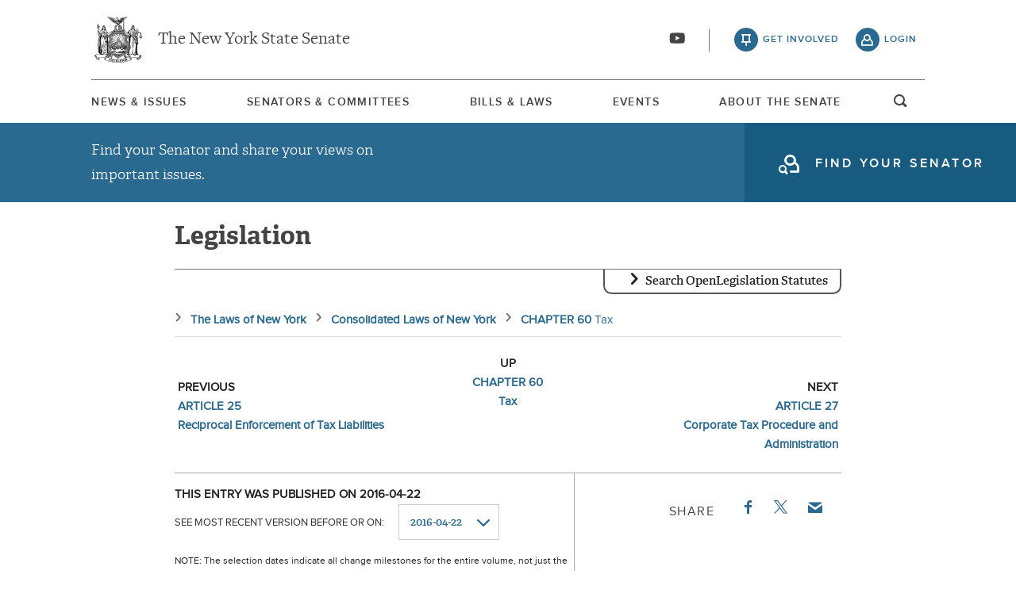

--- FILE ---
content_type: text/html; charset=UTF-8
request_url: https://www.nysenate.gov/legislation/laws/TAX/A26
body_size: 11109
content:
<!DOCTYPE html>
<html lang="en" dir="ltr" prefix="og: https://ogp.me/ns#">
  <head>
    <meta charset="utf-8" />
<link rel="icon" href="/themes/custom/nysenate_theme/favicon.ico" />
<link rel="icon" sizes="16x16" href="/themes/custom/nysenate_theme/favicon.ico" />
<link rel="apple-touch-icon" href="/themes/custom/nysenate_theme/favicon.ico" />
<meta name="twitter:card" content="summary" />
<meta name="Generator" content="Drupal 10 (https://www.drupal.org)" />
<meta name="MobileOptimized" content="width" />
<meta name="HandheldFriendly" content="true" />
<meta name="viewport" content="width=device-width, initial-scale=1.0" />

    <title>NYS Open Legislation | NYSenate.gov</title>
    <link rel="stylesheet" media="all" href="/sites/default/files/css/css_pZ7b4hiwKBLBPrD6_048RgwFX7Z80tRdm02O7Gu2icI.css?delta=0&amp;language=en&amp;theme=nys&amp;include=[base64]" />
<link rel="stylesheet" media="all" href="/sites/default/files/css/css_rkytWZh5UD5eAyDENWHg4LYlPHDSSHkPUEiPrfcSk84.css?delta=1&amp;language=en&amp;theme=nys&amp;include=[base64]" />

    <script type="application/json" data-drupal-selector="drupal-settings-json">{"path":{"baseUrl":"\/","pathPrefix":"","currentPath":"legislation\/laws\/TAX\/A26","currentPathIsAdmin":false,"isFront":false,"currentLanguage":"en"},"pluralDelimiter":"\u0003","gtag":{"tagId":"G-01H6J3L7N6","consentMode":false,"otherIds":[],"events":[],"additionalConfigInfo":[]},"suppressDeprecationErrors":true,"ajaxPageState":{"libraries":"[base64]","theme":"nys","theme_token":null},"ajaxTrustedUrl":{"form_action_p_pvdeGsVG5zNF_XLGPTvYSKCf43t8qZYSwcfZl2uzM":true,"\/legislation\/laws\/search":true},"user":{"uid":0,"permissionsHash":"80e2195eca33eae33476f682e22ed4e8e920f6b0a4c4911aeb8796e1a0b28363"}}</script>
<script src="/sites/default/files/js/js_frGySVc7L2dSLsThfwEeL4bgnr__NtPK-t7jDNFQNvk.js?scope=header&amp;delta=0&amp;language=en&amp;theme=nys&amp;include=eJx1TEkKgDAM_FCXJ0nAaVqxidi6_d4KiiB4mZ0JKpU2FM3w4dWurGzCf-dKTNmwKo_oKrHnBl_vaKDdyFE6nSAj2N98ZRCqbRrRzh9rI6jHbGZKcle5SZshywke8EIb"></script>
<script src="https://use.fontawesome.com/releases/v5.15.4/js/all.js" defer crossorigin="anonymous"></script>
<script src="https://use.fontawesome.com/releases/v5.15.4/js/v4-shims.js" defer crossorigin="anonymous"></script>
<script src="/modules/contrib/google_tag/js/gtag.js?t5izqh"></script>


    <link rel="preload" as="font" href="/themes/custom/nysenate_theme/dist/fonts/senate_icons.woff2" type="font/woff2" crossorigin>
          <script type="text/javascript" src="/modules/contrib/seckit/js/seckit.document_write.js"></script>
        <link type="text/css" rel="stylesheet" id="seckit-clickjacking-no-body" media="all" href="/modules/contrib/seckit/css/seckit.no_body.css" />
        <!-- stop SecKit protection -->
        <noscript>
        <link type="text/css" rel="stylesheet" id="seckit-clickjacking-noscript-tag" media="all" href="/modules/contrib/seckit/css/seckit.noscript_tag.css" />
        <div id="seckit-noscript-tag">
          Sorry, you need to enable JavaScript to visit this website.
        </div>
        </noscript></head>
  <body class="page- page--legislation page--legislation-laws page--legislation-laws-TAX page--legislation-laws-TAX-A26 out-of-session path-legislation front-end">
        <a href="#main-content" class="visually-hidden focusable skip-link">
      Skip to main content
    </a>
    
    
      <div class="dialog-off-canvas-main-canvas" data-off-canvas-main-canvas>
    




<div class="layout-container page ">
  


<header
  id="js-sticky" role="banner" class="l-header l-header__collapsed" style="z-index: 100;">
  <!-- Begin Header -->
  <div class="panel-pane pane-block pane-nys-blocks-sitewide-header-bar-block">


    <div class="pane-content">

      <section class="l-header-region l-row l-row--nav c-header-bar">
        <div class="c-topbar">

          <div class="c-page-title">
            <a href="/" rel="home" title="NY State Senate Home" class="active GoogleAnalyticsET-processed">The New York State Senate</a>
          </div>

          <div
            class="c-header--connect">
            <!-- if we're on the main site there are social buttons -->
            <ul class="c-nav--social u-tablet-plus">
                              <li class="first leaf">
                  <a href="https://www.youtube.com/user/NYSenate" target="_blank" aria-label="Go to youtube-2">  <svg xmlns="http://www.w3.org/2000/svg" version="1.0" width="20" height="20" viewBox="0 0 20 20"><path d="M 8.22 3.364 c -3.236 0.06 -5.136 0.208 -5.732 0.448 c -0.54 0.22 -0.992 0.632 -1.26 1.14 C 0.88 5.612 0.696 7.06 0.652 9.48 c -0.032 1.932 0.072 3.688 0.292 4.8 c 0.236 1.212 0.888 1.904 2.012 2.14 c 1.024 0.216 3.74 0.344 7.304 0.34 c 3.64 0 6.232 -0.12 7.32 -0.34 c 0.356 -0.072 0.86 -0.324 1.124 -0.556 c 0.276 -0.244 0.556 -0.664 0.672 -1.008 c 0.32 -0.944 0.516 -3.692 0.428 -5.972 c -0.12 -3.096 -0.372 -4.068 -1.224 -4.712 c -0.392 -0.296 -0.664 -0.404 -1.272 -0.512 c -0.752 -0.128 -2.56 -0.24 -4.468 -0.28 c -2.232 -0.044 -3.032 -0.048 -4.62 -0.016 z M 10.8 8.612 c 1.348 0.776 2.448 1.428 2.448 1.448 c -0.004 0.032 -4.864 2.86 -4.916 2.86 c -0.004 0 -0.012 -1.288 -0.012 -2.86 s 0.008 -2.86 0.016 -2.86 s 1.116 0.636 2.464 1.412 zM 8.22 3.364 c -3.236 0.06 -5.136 0.208 -5.732 0.448 c -0.54 0.22 -0.992 0.632 -1.26 1.14 C 0.88 5.612 0.696 7.06 0.652 9.48 c -0.032 1.932 0.072 3.688 0.292 4.8 c 0.236 1.212 0.888 1.904 2.012 2.14 c 1.024 0.216 3.74 0.344 7.304 0.34 c 3.64 0 6.232 -0.12 7.32 -0.34 c 0.356 -0.072 0.86 -0.324 1.124 -0.556 c 0.276 -0.244 0.556 -0.664 0.672 -1.008 c 0.32 -0.944 0.516 -3.692 0.428 -5.972 c -0.12 -3.096 -0.372 -4.068 -1.224 -4.712 c -0.392 -0.296 -0.664 -0.404 -1.272 -0.512 c -0.752 -0.128 -2.56 -0.24 -4.468 -0.28 c -2.232 -0.044 -3.032 -0.048 -4.62 -0.016 z M 10.8 8.612 c 1.348 0.776 2.448 1.428 2.448 1.448 c -0.004 0.032 -4.864 2.86 -4.916 2.86 c -0.004 0 -0.012 -1.288 -0.012 -2.86 s 0.008 -2.86 0.016 -2.86 s 1.116 0.636 2.464 1.412 z"/></svg></a>
                </li>
                          </ul>

                          <a class="c-header--btn c-header--btn__taking_action u-tablet-plus" href="/citizen-guide">get involved</a>
              <a class="c-header--btn c-header--btn__primary u-tablet-plus GoogleAnalyticsET-processed" href="/user/login">login</a>
                      </div>
        </div>
      </section>
      <!--.c-header-bar -->
      <button id="" class="js-mobile-nav--btn c-block--btn c-nav--toggle icon-replace button--menu" aria-controls="main-site-menu" aria-expanded="false" aria-label="Site Menu"></button>
                                                    <div class="c-nav--wrap" id="main-site-menu">
          <div class="c-nav l-row l-row--nav">
            <nav aria-label="main">
                    


  
                        <ul class="c-nav--list">
                      <!--li class="leaf" -->
            <li class="leaf"  role="menuitem">
              <a href="/news-and-issues" >News &amp; Issues</a>

                
            </li>
                      <!--li class="leaf" -->
            <li class="leaf"  role="menuitem">
              <a href="/senators-committees" >Senators &amp; Committees</a>

                
            </li>
                      <!--li class="leaf" -->
            <li class="leaf"  role="menuitem">
              <a href="/legislation" >Bills &amp; Laws</a>

                
            </li>
                      <!--li class="leaf" -->
            <li class="leaf"  role="menuitem">
              <a href="/events" >Events</a>

                
            </li>
                      <!--li class="leaf" -->
            <li class="leaf"  role="menuitem">
              <a href="/about" >About The Senate</a>

                
            </li>
                  </ul>
        

  
  
                                <div class="u-mobile-only">
                <div>
                  <div class="container">
  <form class="nys-searchglobal-form search-form  c-site-search" accept-charset="UTF-8" data-drupal-selector="nys-searchglobal-form" action="/legislation/laws/TAX/A26" method="post" id="nys-searchglobal-form">
    <h2 class="c-site-search--title" data-drupal-selector="edit-title">Search</h2>
<div class="js-form-item form-item js-form-type-textfield form-type-textfield js-form-item-keys form-item-keys form-no-label">
        <input placeholder="Search" class="c-site-search--box icon_after__search form-text" size="50" maxlength="255" aria-label="Search Term" data-drupal-selector="edit-keys" type="text" id="edit-keys" name="keys" value="" />

        </div>


<button class="search__submit button" type="submit" name="submit">
  <span class="search__submit-icon">
      <svg xmlns="http://www.w3.org/2000/svg" x="0px" y="0px" viewBox="0 0 30 30" class="icon icon--search">
  <title>Search icon</title>
  <g>
    <path fill="#292929" d="M29.7,28.5l-7.3-7.3c2-2.2,3.1-5.2,3.1-8.4C25.6,5.7,19.8,0,12.8,0C5.7,0,0,5.7,0,12.8s5.7,12.8,12.8,12.8
      c3.2,0,6.1-1.2,8.4-3.1l7.3,7.3c0.2,0.2,0.4,0.3,0.6,0.3c0.2,0,0.5-0.1,0.6-0.3C30.1,29.4,30.1,28.8,29.7,28.5z M1.8,12.8
      c0-6.1,4.9-11,11-11c6.1,0,11,4.9,11,11s-4.9,11-11,11C6.7,23.8,1.8,18.9,1.8,12.8z"/>
  </g>
</svg>

  </span>
  <span class="search__submit-text">
    Search
  </span>
</button>
<a href="/search/legislation" class="c-site-search--link icon-after__right u-tablet-plus" data-drupal-selector="edit-advanced-leg-search-link">Advanced Legislation Search</a>
<input autocomplete="off" data-drupal-selector="form-nej7wheedtjdfhifzxigcjgahwm-ve4puw6dwpmbg7y" type="hidden" name="form_build_id" value="form-NEJ7wHEEdtjDFHiFzxIgcJgAHwM-VE4PUW6DwpMBg7Y" />
<input data-drupal-selector="edit-nys-searchglobal-form" type="hidden" name="form_id" value="nys_search.global_form" />

  </form>
</div>
                  <a class="c-site-search--link icon-after__right u-tablet-plus" href="/search/legislation">Advanced Legislation Search</a>
                </div>
              </div>
              <button class="js-search--toggle u-tablet-plus c-site-search--btn GoogleAnalyticsET-processed icon-replace__search">open and focus search</button>
                              <ul class="c-nav--social u-mobile-only">
                                      <li class="first leaf">
                      <a href="https://www.youtube.com/user/NYSenate" target="_blank">  <svg xmlns="http://www.w3.org/2000/svg" version="1.0" width="20" height="20" viewBox="0 0 20 20"><path d="M 8.22 3.364 c -3.236 0.06 -5.136 0.208 -5.732 0.448 c -0.54 0.22 -0.992 0.632 -1.26 1.14 C 0.88 5.612 0.696 7.06 0.652 9.48 c -0.032 1.932 0.072 3.688 0.292 4.8 c 0.236 1.212 0.888 1.904 2.012 2.14 c 1.024 0.216 3.74 0.344 7.304 0.34 c 3.64 0 6.232 -0.12 7.32 -0.34 c 0.356 -0.072 0.86 -0.324 1.124 -0.556 c 0.276 -0.244 0.556 -0.664 0.672 -1.008 c 0.32 -0.944 0.516 -3.692 0.428 -5.972 c -0.12 -3.096 -0.372 -4.068 -1.224 -4.712 c -0.392 -0.296 -0.664 -0.404 -1.272 -0.512 c -0.752 -0.128 -2.56 -0.24 -4.468 -0.28 c -2.232 -0.044 -3.032 -0.048 -4.62 -0.016 z M 10.8 8.612 c 1.348 0.776 2.448 1.428 2.448 1.448 c -0.004 0.032 -4.864 2.86 -4.916 2.86 c -0.004 0 -0.012 -1.288 -0.012 -2.86 s 0.008 -2.86 0.016 -2.86 s 1.116 0.636 2.464 1.412 zM 8.22 3.364 c -3.236 0.06 -5.136 0.208 -5.732 0.448 c -0.54 0.22 -0.992 0.632 -1.26 1.14 C 0.88 5.612 0.696 7.06 0.652 9.48 c -0.032 1.932 0.072 3.688 0.292 4.8 c 0.236 1.212 0.888 1.904 2.012 2.14 c 1.024 0.216 3.74 0.344 7.304 0.34 c 3.64 0 6.232 -0.12 7.32 -0.34 c 0.356 -0.072 0.86 -0.324 1.124 -0.556 c 0.276 -0.244 0.556 -0.664 0.672 -1.008 c 0.32 -0.944 0.516 -3.692 0.428 -5.972 c -0.12 -3.096 -0.372 -4.068 -1.224 -4.712 c -0.392 -0.296 -0.664 -0.404 -1.272 -0.512 c -0.752 -0.128 -2.56 -0.24 -4.468 -0.28 c -2.232 -0.044 -3.032 -0.048 -4.62 -0.016 z M 10.8 8.612 c 1.348 0.776 2.448 1.428 2.448 1.448 c -0.004 0.032 -4.864 2.86 -4.916 2.86 c -0.004 0 -0.012 -1.288 -0.012 -2.86 s 0.008 -2.86 0.016 -2.86 s 1.116 0.636 2.464 1.412 z"/></svg></a>
                    </li>
                                  </ul>
                                            <div class="c-mobile-login--list u-mobile-only">
                  <span class="c-header--btn c-header--btn-login icon-before__recruit-friends">
                    <a href="/user/login">login</a>
                  </span>
                </div>
                          </nav>
          </div>
        </div>
        <div class="u-tablet-plus c-site-search--container">
          <div>
            <div class="container">
  <form class="nys-searchglobal-form search-form  c-site-search" accept-charset="UTF-8" data-drupal-selector="nys-searchglobal-form" action="/legislation/laws/TAX/A26" method="post" id="nys-searchglobal-form">
    <h2 class="c-site-search--title" data-drupal-selector="edit-title">Search</h2>
<div class="js-form-item form-item js-form-type-textfield form-type-textfield js-form-item-keys form-item-keys form-no-label">
        <input placeholder="Search" class="c-site-search--box icon_after__search form-text" size="50" maxlength="255" aria-label="Search Term" data-drupal-selector="edit-keys" type="text" id="edit-keys" name="keys" value="" />

        </div>


<button class="search__submit button" type="submit" name="submit">
  <span class="search__submit-icon">
      <svg xmlns="http://www.w3.org/2000/svg" x="0px" y="0px" viewBox="0 0 30 30" class="icon icon--search">
  <title>Search icon</title>
  <g>
    <path fill="#292929" d="M29.7,28.5l-7.3-7.3c2-2.2,3.1-5.2,3.1-8.4C25.6,5.7,19.8,0,12.8,0C5.7,0,0,5.7,0,12.8s5.7,12.8,12.8,12.8
      c3.2,0,6.1-1.2,8.4-3.1l7.3,7.3c0.2,0.2,0.4,0.3,0.6,0.3c0.2,0,0.5-0.1,0.6-0.3C30.1,29.4,30.1,28.8,29.7,28.5z M1.8,12.8
      c0-6.1,4.9-11,11-11c6.1,0,11,4.9,11,11s-4.9,11-11,11C6.7,23.8,1.8,18.9,1.8,12.8z"/>
  </g>
</svg>

  </span>
  <span class="search__submit-text">
    Search
  </span>
</button>
<a href="/search/legislation" class="c-site-search--link icon-after__right u-tablet-plus" data-drupal-selector="edit-advanced-leg-search-link">Advanced Legislation Search</a>
<input autocomplete="off" data-drupal-selector="form-nej7wheedtjdfhifzxigcjgahwm-ve4puw6dwpmbg7y" type="hidden" name="form_build_id" value="form-NEJ7wHEEdtjDFHiFzxIgcJgAHwM-VE4PUW6DwpMBg7Y" />
<input data-drupal-selector="edit-nys-searchglobal-form" type="hidden" name="form_id" value="nys_search.global_form" />

  </form>
</div>
          </div>
        </div>
          </div>
          


<div class="l-row l-row--hero c-actionbar ">
      <div class="c-actionbar--info ">
      <h2 class="actionbar--cta">Find your Senator and share your views on important issues.</h2>
    </div>
    <span class="c-block--btn ">
      <a class="icon-before__find-senator"
         href="/find-my-senator">
        <span class="">
          find your senator
        </span>
      </a>
    </span>
  </div>
    
  </div>
</header>

  
  

  

  

  

  

      <main role="main" class="container l-row l-row--main l-main">
      <a id="main-content" tabindex="-1"></a>      <div  class="layout-content">

          <div class="region region-content">
    <div data-drupal-messages-fallback class="hidden"></div><h1 class="nys-openleg-statute nys-title">
  Legislation
</h1>
<div class="nys-openleg-statute-container">
  <div class="container">
  <form data-drupal-selector="nys-openleg-search-form" action="/legislation/laws/search" method="post" id="nys-openleg-search-form" accept-charset="UTF-8">
    <h3 tabindex="0" class="search-title">Search OpenLegislation Statutes</h3><div data-drupal-selector="edit-search-form-container" id="edit-search-form-container" class="js-form-wrapper form-wrapper"><div class="js-form-item form-item js-form-type-textfield form-type-textfield js-form-item-search-term form-item-search-term">
      <label for="edit-search-term">Search Term</label>
        <input data-drupal-selector="edit-search-term" type="text" id="edit-search-term" name="search_term" value="" size="60" maxlength="128" class="form-text" />

        </div>


<button class="search__submit button" type="submit" name="submit">
  <span class="search__submit-icon">
      <svg xmlns="http://www.w3.org/2000/svg" x="0px" y="0px" viewBox="0 0 30 30" class="icon icon--search">
  <title>Search icon</title>
  <g>
    <path fill="#292929" d="M29.7,28.5l-7.3-7.3c2-2.2,3.1-5.2,3.1-8.4C25.6,5.7,19.8,0,12.8,0C5.7,0,0,5.7,0,12.8s5.7,12.8,12.8,12.8
      c3.2,0,6.1-1.2,8.4-3.1l7.3,7.3c0.2,0.2,0.4,0.3,0.6,0.3c0.2,0,0.5-0.1,0.6-0.3C30.1,29.4,30.1,28.8,29.7,28.5z M1.8,12.8
      c0-6.1,4.9-11,11-11c6.1,0,11,4.9,11,11s-4.9,11-11,11C6.7,23.8,1.8,18.9,1.8,12.8z"/>
  </g>
</svg>

  </span>
  <span class="search__submit-text">
    Search
  </span>
</button>
</div>
<input autocomplete="off" data-drupal-selector="form-zngt-6xkn3w8ysxoqhaui4cncfr8lr3kkoph6z9yv-q" type="hidden" name="form_build_id" value="form-zNGt_6xkn3W8ysxoQhauI4CNcfr8Lr3kkopH6z9yV-Q" />
<input data-drupal-selector="edit-nys-openleg-search-form" type="hidden" name="form_id" value="nys_openleg_search_form" />

  </form>
</div>
  

  <nav aria-label="breadcrumbs">
    <ol class="nys-openleg-result-breadcrumbs-container">
                    <li class="nys-openleg-result-breadcrumb-container">
                        <a href="/legislation/laws/all" class="nys-openleg-result-breadcrumb-link">
                <div class="nys-openleg-result-breadcrumb-name">
            The Laws of New York
        </div>
                            </a>
            </li>

                    <li class="nys-openleg-result-breadcrumb-container">
                        <a href="/legislation/laws/CONSOLIDATED" class="nys-openleg-result-breadcrumb-link">
                <div class="nys-openleg-result-breadcrumb-name">
            Consolidated Laws of New York
        </div>
                            </a>
            </li>

                    <li class="nys-openleg-result-breadcrumb-container">
                        <a href="/legislation/laws/TAX/-CH60" class="nys-openleg-result-breadcrumb-link">
                <div class="nys-openleg-result-breadcrumb-name">
            CHAPTER 60
        </div>
                    <div class="nys-openleg-result-breadcrumb-description">
                Tax
            </div>
                            </a>
            </li>

            </ol>
  </nav>

  <div class="nys-openleg-result-nav-bar">
    <div class="nys-openleg-result-nav-bar-item nys-openleg-result-nav-bar-item-previous">
        <div class="nys-openleg-result-nav-item-dir">previous</div>
    <li class="nys-openleg-result-nav-item-container">
                        <a href="https://www.nysenate.gov/legislation/laws/TAX/A25" class="nys-openleg-result-nav-item-link">
                <div class="nys-openleg-result-nav-item-name">
            ARTICLE 25
        </div>
                    <div class="nys-openleg-result-nav-item-description">
                Reciprocal Enforcement of Tax Liabilities
            </div>
                            </a>
            </li>

      </div>
    <div class="nys-openleg-result-nav-bar-item nys-openleg-result-nav-bar-item-up">
        <div class="nys-openleg-result-nav-item-dir">up</div>
    <li class="nys-openleg-result-nav-item-container">
                        <a href="https://www.nysenate.gov/legislation/laws/TAX/-CH60" class="nys-openleg-result-nav-item-link">
                <div class="nys-openleg-result-nav-item-name">
            CHAPTER 60
        </div>
                    <div class="nys-openleg-result-nav-item-description">
                Tax
            </div>
                            </a>
            </li>

      </div>
    <div class="nys-openleg-result-nav-bar-item nys-openleg-result-nav-bar-item-next">
        <div class="nys-openleg-result-nav-item-dir">next</div>
    <li class="nys-openleg-result-nav-item-container">
                        <a href="https://www.nysenate.gov/legislation/laws/TAX/A27" class="nys-openleg-result-nav-item-link">
                <div class="nys-openleg-result-nav-item-name">
            ARTICLE 27
        </div>
                    <div class="nys-openleg-result-nav-item-description">
                Corporate Tax Procedure and Administration
            </div>
                            </a>
            </li>

      </div>
  </div>

  <div class="nys-openleg-result-tools">
          <div class="nys-openleg-history-container">
        <div class="container">
  <form data-drupal-selector="nys-openleg-history-form" action="/legislation/laws/TAX/A26" method="post" id="nys-openleg-history-form" accept-charset="UTF-8">
    <div class="nys-openleg-history-published">This entry was published on 2016-04-22</div><div class="js-form-item form-item js-form-type-select form-type-select js-form-item-history form-item-history">
      <label for="edit-history">See most recent version before or on: </label>
        <select onChange="this.form.submit();" data-drupal-selector="edit-history" id="edit-history" name="history" class="form-select"><option value="2014-09-22">2014-09-22</option><option value="2014-09-26">2014-09-26</option><option value="2014-10-03">2014-10-03</option><option value="2014-10-17">2014-10-17</option><option value="2014-11-14">2014-11-14</option><option value="2014-12-26">2014-12-26</option><option value="2015-01-09">2015-01-09</option><option value="2015-01-16">2015-01-16</option><option value="2015-01-23">2015-01-23</option><option value="2015-01-30">2015-01-30</option><option value="2015-04-17">2015-04-17</option><option value="2015-04-24">2015-04-24</option><option value="2015-05-01">2015-05-01</option><option value="2015-05-15">2015-05-15</option><option value="2015-06-05">2015-06-05</option><option value="2015-07-03">2015-07-03</option><option value="2015-07-10">2015-07-10</option><option value="2015-07-17">2015-07-17</option><option value="2015-08-21">2015-08-21</option><option value="2015-09-04">2015-09-04</option><option value="2015-10-02">2015-10-02</option><option value="2015-10-09">2015-10-09</option><option value="2015-11-20">2015-11-20</option><option value="2015-11-27">2015-11-27</option><option value="2015-12-04">2015-12-04</option><option value="2015-12-18">2015-12-18</option><option value="2015-12-25">2015-12-25</option><option value="2016-01-01">2016-01-01</option><option value="2016-01-08">2016-01-08</option><option value="2016-04-08">2016-04-08</option><option value="2016-04-15">2016-04-15</option><option value="2016-04-22" selected="selected">2016-04-22</option><option value="2016-05-06">2016-05-06</option><option value="2016-06-03">2016-06-03</option><option value="2016-07-01">2016-07-01</option><option value="2016-07-08">2016-07-08</option><option value="2016-07-22">2016-07-22</option><option value="2016-07-29">2016-07-29</option><option value="2016-08-26">2016-08-26</option><option value="2016-09-02">2016-09-02</option><option value="2016-10-07">2016-10-07</option><option value="2016-11-11">2016-11-11</option><option value="2016-11-18">2016-11-18</option><option value="2016-12-02">2016-12-02</option><option value="2017-01-06">2017-01-06</option><option value="2017-02-03">2017-02-03</option><option value="2017-03-03">2017-03-03</option><option value="2017-04-14">2017-04-14</option><option value="2017-04-21">2017-04-21</option><option value="2017-04-28">2017-04-28</option><option value="2017-05-05">2017-05-05</option><option value="2017-05-26">2017-05-26</option><option value="2017-06-09">2017-06-09</option><option value="2017-06-30">2017-06-30</option><option value="2017-07-07">2017-07-07</option><option value="2017-07-14">2017-07-14</option><option value="2017-07-21">2017-07-21</option><option value="2017-08-25">2017-08-25</option><option value="2017-09-08">2017-09-08</option><option value="2017-09-15">2017-09-15</option><option value="2017-10-20">2017-10-20</option><option value="2017-10-27">2017-10-27</option><option value="2017-12-01">2017-12-01</option><option value="2017-12-08">2017-12-08</option><option value="2017-12-15">2017-12-15</option><option value="2017-12-22">2017-12-22</option><option value="2018-01-05">2018-01-05</option><option value="2018-03-02">2018-03-02</option><option value="2018-04-20">2018-04-20</option><option value="2018-04-27">2018-04-27</option><option value="2018-05-18">2018-05-18</option><option value="2018-06-08">2018-06-08</option><option value="2018-06-22">2018-06-22</option><option value="2018-07-13">2018-07-13</option><option value="2018-08-03">2018-08-03</option><option value="2018-08-31">2018-08-31</option><option value="2018-10-05">2018-10-05</option><option value="2018-11-09">2018-11-09</option><option value="2018-12-14">2018-12-14</option><option value="2019-01-04">2019-01-04</option><option value="2019-01-11">2019-01-11</option><option value="2019-01-18">2019-01-18</option><option value="2019-02-22">2019-02-22</option><option value="2019-04-19">2019-04-19</option><option value="2019-05-03">2019-05-03</option><option value="2019-05-31">2019-05-31</option><option value="2019-06-07">2019-06-07</option><option value="2019-06-28">2019-06-28</option><option value="2019-07-05">2019-07-05</option><option value="2019-07-12">2019-07-12</option><option value="2019-07-19">2019-07-19</option><option value="2019-08-02">2019-08-02</option><option value="2019-09-06">2019-09-06</option><option value="2019-09-20">2019-09-20</option><option value="2019-10-11">2019-10-11</option><option value="2019-10-18">2019-10-18</option><option value="2019-10-25">2019-10-25</option><option value="2019-11-15">2019-11-15</option><option value="2019-11-29">2019-11-29</option><option value="2019-12-06">2019-12-06</option><option value="2019-12-13">2019-12-13</option><option value="2019-12-20">2019-12-20</option><option value="2019-12-27">2019-12-27</option><option value="2020-01-10">2020-01-10</option><option value="2020-01-31">2020-01-31</option><option value="2020-02-07">2020-02-07</option><option value="2020-04-10">2020-04-10</option><option value="2020-04-17">2020-04-17</option><option value="2020-04-24">2020-04-24</option><option value="2020-05-01">2020-05-01</option><option value="2020-05-22">2020-05-22</option><option value="2020-06-05">2020-06-05</option><option value="2020-07-03">2020-07-03</option><option value="2020-08-28">2020-08-28</option><option value="2020-09-04">2020-09-04</option><option value="2020-10-02">2020-10-02</option><option value="2020-11-13">2020-11-13</option><option value="2020-12-04">2020-12-04</option><option value="2021-01-01">2021-01-01</option><option value="2021-01-08">2021-01-08</option><option value="2021-01-15">2021-01-15</option><option value="2021-01-29">2021-01-29</option><option value="2021-04-09">2021-04-09</option><option value="2021-04-23">2021-04-23</option><option value="2021-04-30">2021-04-30</option><option value="2021-05-14">2021-05-14</option><option value="2021-06-18">2021-06-18</option><option value="2021-07-02">2021-07-02</option><option value="2021-07-09">2021-07-09</option><option value="2021-08-06">2021-08-06</option><option value="2021-08-13">2021-08-13</option><option value="2021-08-27">2021-08-27</option><option value="2021-09-03">2021-09-03</option><option value="2021-10-15">2021-10-15</option><option value="2021-10-29">2021-10-29</option><option value="2021-11-05">2021-11-05</option><option value="2021-11-12">2021-11-12</option><option value="2021-12-03">2021-12-03</option><option value="2021-12-10">2021-12-10</option><option value="2021-12-17">2021-12-17</option><option value="2021-12-31">2021-12-31</option><option value="2022-01-07">2022-01-07</option><option value="2022-03-04">2022-03-04</option><option value="2022-03-11">2022-03-11</option><option value="2022-03-18">2022-03-18</option><option value="2022-03-25">2022-03-25</option><option value="2022-04-08">2022-04-08</option><option value="2022-04-15">2022-04-15</option><option value="2022-04-22">2022-04-22</option><option value="2022-04-29">2022-04-29</option><option value="2022-05-06">2022-05-06</option><option value="2022-05-13">2022-05-13</option><option value="2022-05-20">2022-05-20</option><option value="2022-06-24">2022-06-24</option><option value="2022-07-08">2022-07-08</option><option value="2022-07-22">2022-07-22</option><option value="2022-07-29">2022-07-29</option><option value="2022-09-02">2022-09-02</option><option value="2022-12-09">2022-12-09</option><option value="2022-12-16">2022-12-16</option><option value="2022-12-30">2022-12-30</option><option value="2023-01-06">2023-01-06</option><option value="2023-03-10">2023-03-10</option><option value="2023-04-07">2023-04-07</option><option value="2023-05-12">2023-05-12</option><option value="2023-05-19">2023-05-19</option><option value="2023-06-02">2023-06-02</option><option value="2023-06-23">2023-06-23</option><option value="2023-07-07">2023-07-07</option><option value="2023-07-21">2023-07-21</option><option value="2023-08-04">2023-08-04</option><option value="2023-08-18">2023-08-18</option><option value="2023-08-25">2023-08-25</option><option value="2023-09-01">2023-09-01</option><option value="2023-09-08">2023-09-08</option><option value="2023-10-20">2023-10-20</option><option value="2023-10-27">2023-10-27</option><option value="2023-11-03">2023-11-03</option><option value="2023-11-17">2023-11-17</option><option value="2023-11-26">2023-11-26</option><option value="2023-12-08">2023-12-08</option><option value="2023-12-29">2023-12-29</option><option value="2024-01-19">2024-01-19</option><option value="2024-03-29">2024-03-29</option><option value="2024-04-26">2024-04-26</option><option value="2024-05-03">2024-05-03</option><option value="2024-05-24">2024-05-24</option><option value="2024-06-07">2024-06-07</option><option value="2024-07-05">2024-07-05</option><option value="2024-07-12">2024-07-12</option><option value="2024-08-02">2024-08-02</option><option value="2024-08-30">2024-08-30</option><option value="2024-09-27">2024-09-27</option><option value="2024-10-04">2024-10-04</option><option value="2024-10-25">2024-10-25</option><option value="2024-11-29">2024-11-29</option><option value="2024-12-27">2024-12-27</option><option value="2025-01-10">2025-01-10</option><option value="2025-03-07">2025-03-07</option><option value="2025-03-14">2025-03-14</option><option value="2025-05-16">2025-05-16</option><option value="2025-05-30">2025-05-30</option><option value="2025-06-06">2025-06-06</option><option value="2025-06-20">2025-06-20</option><option value="2025-07-04">2025-07-04</option><option value="2025-07-11">2025-07-11</option><option value="2025-07-25">2025-07-25</option><option value="2025-08-01">2025-08-01</option><option value="2025-08-08">2025-08-08</option><option value="2025-08-15">2025-08-15</option><option value="2025-08-22">2025-08-22</option><option value="2025-10-24">2025-10-24</option></select>
        </div>
<div class="nys-openleg-history-note">NOTE: The selection dates indicate all change milestones for the entire volume, not just the location being viewed.  Specifying a milestone date will retrieve the most recent version of the location before that date.</div><input autocomplete="off" data-drupal-selector="form-g23ivzu1u2cjnazzucmnwdkw8qw1c7seyelr7fcoem0" type="hidden" name="form_build_id" value="form-G23Ivzu1u2CjNaZZUCMnWDKW8qw1C7SeyelR7fCOEm0" />
<input data-drupal-selector="edit-nys-openleg-history-form" type="hidden" name="form_id" value="nys_openleg_history_form" />

  </form>
</div>
      </div>
        <div class="c-detail--social nys-openleg-result-share">
      <h3 class="c-detail--subhead">Share</h3>
      <ul>
        <li>
          <a target="_blank"
             href="https://www.facebook.com/sharer/sharer.php?u=https://www.nysenate.gov/legislation/laws/TAX/A26"
             class="c-detail--social-item facebook">
            Facebook
          </a>
        </li>
        <li class="twitter">
          <a target="_blank"
             href="https://twitter.com/intent/tweet?text=From @nysenate: https://www.nysenate.gov/legislation/laws/TAX/A26">
            <img src = "/modules/custom/nys_openleg/assets/twitter.svg" alt="Twitter icon"/>
          </a>
        </li>
        <li>
          <a href="mailto:?subject=ARTICLE 26 Estate Tax Tax (TAX) CHAPTER 60 | NY State Senate&amp;body=Check out this law: https://www.nysenate.gov/legislation/laws/TAX/A26" class="c-detail--social-item email">Email</a>
        </li>
      </ul>
    </div>
  </div>
  <div class="nys-openleg-result-container">
    <div class="nys-openleg-head-container">
      <div class="nys-openleg-result-title">
    <h2 class="nys-openleg-result-title-headline">ARTICLE 26</h2>
            <h3 class="nys-openleg-result-title-short">Estate Tax</h3>
                <h4 class="nys-openleg-result-title-location">Tax (TAX) CHAPTER 60</h4>
    </div>


    </div>

    <div class="nys-openleg-content-container">
        <ul class="nys-openleg-items-container">
                      <li class="nys-openleg-result-item-container">
                        <a href="https://www.nysenate.gov/legislation/laws/TAX/A26P1" class="nys-openleg-result-item-link">
                <div class="nys-openleg-result-item-name">
            PART 1
        </div>
                    <div class="nys-openleg-result-item-description">
                Computation of Tax
            </div>
                            </a>
            </li>

                      <li class="nys-openleg-result-item-container">
                        <a href="https://www.nysenate.gov/legislation/laws/TAX/A26P2" class="nys-openleg-result-item-link">
                <div class="nys-openleg-result-item-name">
            PART 2
        </div>
                    <div class="nys-openleg-result-item-description">
                Returns and Payment of Tax
            </div>
                            </a>
            </li>

                      <li class="nys-openleg-result-item-container">
                        <a href="https://www.nysenate.gov/legislation/laws/TAX/A26P3" class="nys-openleg-result-item-link">
                <div class="nys-openleg-result-item-name">
            PART 3
        </div>
                    <div class="nys-openleg-result-item-description">
                Liens, Discharges and Surrogate&#039;s Court
            </div>
                            </a>
            </li>

                      <li class="nys-openleg-result-item-container">
                        <a href="https://www.nysenate.gov/legislation/laws/TAX/A26P4" class="nys-openleg-result-item-link">
                <div class="nys-openleg-result-item-name">
            PART 4
        </div>
                    <div class="nys-openleg-result-item-description">
                Procedure and Administration
            </div>
                            </a>
            </li>

                  </ul>
            <div class="nys-openleg-result-text">                               ARTICLE 26<br /><br />                             ESTATE TAX<br /><br />                               Part I<br /><br />                         COMPUTATION OF TAX<br />Section 951.   Applicable internal revenue code provisions.<br /><br />      951-a. General provisions and definitions.<br /><br />      952.   Tax imposed.<br /><br />      954.   Resident&#039;s New York gross estate.<br /><br />      955.   Resident&#039;s New York taxable estate.<br /><br />      957.   Modification for limited powers of appointment created<br /><br />               prior to September first, nineteen hundred thirty.<br /><br />      958.   Exemptions in other laws not applicable.<br /><br />      960.   Nonresident&#039;s estate tax.<br /><br />      960-a. Reciprocity.<br /><br />      961.   Effect of federal determination.<br /><br />                               Part II<br /><br />                     RETURNS AND PAYMENT OF TAX<br />Section 971.   Estate tax returns.<br /><br />      971-a. Additional proceedings in estates of non-domiciliary<br /><br />               decedents.<br /><br />      972.   Time and place for filing returns.<br /><br />      973.   Signing of returns and other documents.<br /><br />      974.   Payment of tax.<br /><br />      975.   Liability for tax.<br /><br />      976.   Extensions of time.<br /><br />      977.   Requirements concerning returns, notices, records and<br /><br />               statements.<br /><br />      978.   Compromise agreements in cases of disputed domicile.<br /><br />      979.   Report of change in federal taxable estate, adjusted<br /><br />               taxable gifts, additional estate tax imposed by section<br /><br />               2032A of the internal revenue code.<br /><br />      979-a. Notification by surrogate to commissioner concerning tax.<br /><br />      980.   Change of election.<br /><br />                              Part III<br /><br />               LIENS, DISCHARGES AND SURROGATE&#039;S COURT<br />Section 981.   Discharge from liability.<br /><br />      982.   Lien for estate tax.<br /><br />      983.   Surrogates; assistants and clerks; district tax<br /><br />               attorneys.<br /><br />                               PART IV<br /><br />                    PROCEDURE AND ADMINISTRATION<br />Section 990.   Applicability of other tax law provisions.<br /><br />      991.   Interest accrual relief for additional tax attributable<br /><br />               to newly-discovered abandoned property.<br /><br />      992.   Addition to tax in the case of valuation understatement.<br /><br />      994.   Secrecy requirement and penalties for violation.<br /><br />      997.   Extensions of time for payment of estate tax where estate<br /><br />               consists largely of interest in closely held<br /><br />               businesses.<br /><br />      998.   Petition to the surrogate&#039;s court and appeal.<br /><br />      999.   Deposit and disposition of revenue.<br /><br />      999-a. Appendix to article twenty-six.<br /></div>
          </div>
      </div>
</div>

  </div>


              </div>    </main>
  
  <footer class="l-footer" role="contentinfo">
    <div id="footer-first">
      <div class="panel-pane pane-block pane-nys-blocks-sitewide-footer">
        <div class="pane-content">
          <section class="c-senator-footer">
            <div class="l-row">
              <div class="c-senator-footer-col c-senator-footer-col__home">
                  <div class="region region-footer-left">
      <div id="block-nys-sitebranding" class="block block-system block-system-branding-block">
    
        
    
  
  
  
  

<a title="nysenate.gov" href="/">
  <span class="lgt-text icon-before__left">NYSenate.gov</span>
  <img src="/themes/custom/nysenate_theme/src/assets/nys_logo224x224.png" alt="New York State Senate Seal" class='c-seal c-seal-footer'>
</a>


  </div>
<nav role="navigation" aria-labelledby="block-nys-socials-menu" id="block-nys-socials" class="block block-menu navigation menu--socials">
            
  <h2 class="visually-hidden" id="block-nys-socials-menu">Socials</h2>
  

        <div class="c-senator-footer-col__social">
  <p class="c-senator-footer-caption">Follow the New York State Senate</p>
    

<ul class="menu-socials">
      <li class="first leaf">
      <a href="https://www.youtube.com/user/NYSenate" target="_blank" aria-label="Go to youtube-2 Page">  <svg xmlns="http://www.w3.org/2000/svg" version="1.0" width="20" height="20" viewBox="0 0 20 20"><path d="M 8.22 3.364 c -3.236 0.06 -5.136 0.208 -5.732 0.448 c -0.54 0.22 -0.992 0.632 -1.26 1.14 C 0.88 5.612 0.696 7.06 0.652 9.48 c -0.032 1.932 0.072 3.688 0.292 4.8 c 0.236 1.212 0.888 1.904 2.012 2.14 c 1.024 0.216 3.74 0.344 7.304 0.34 c 3.64 0 6.232 -0.12 7.32 -0.34 c 0.356 -0.072 0.86 -0.324 1.124 -0.556 c 0.276 -0.244 0.556 -0.664 0.672 -1.008 c 0.32 -0.944 0.516 -3.692 0.428 -5.972 c -0.12 -3.096 -0.372 -4.068 -1.224 -4.712 c -0.392 -0.296 -0.664 -0.404 -1.272 -0.512 c -0.752 -0.128 -2.56 -0.24 -4.468 -0.28 c -2.232 -0.044 -3.032 -0.048 -4.62 -0.016 z M 10.8 8.612 c 1.348 0.776 2.448 1.428 2.448 1.448 c -0.004 0.032 -4.864 2.86 -4.916 2.86 c -0.004 0 -0.012 -1.288 -0.012 -2.86 s 0.008 -2.86 0.016 -2.86 s 1.116 0.636 2.464 1.412 zM 8.22 3.364 c -3.236 0.06 -5.136 0.208 -5.732 0.448 c -0.54 0.22 -0.992 0.632 -1.26 1.14 C 0.88 5.612 0.696 7.06 0.652 9.48 c -0.032 1.932 0.072 3.688 0.292 4.8 c 0.236 1.212 0.888 1.904 2.012 2.14 c 1.024 0.216 3.74 0.344 7.304 0.34 c 3.64 0 6.232 -0.12 7.32 -0.34 c 0.356 -0.072 0.86 -0.324 1.124 -0.556 c 0.276 -0.244 0.556 -0.664 0.672 -1.008 c 0.32 -0.944 0.516 -3.692 0.428 -5.972 c -0.12 -3.096 -0.372 -4.068 -1.224 -4.712 c -0.392 -0.296 -0.664 -0.404 -1.272 -0.512 c -0.752 -0.128 -2.56 -0.24 -4.468 -0.28 c -2.232 -0.044 -3.032 -0.048 -4.62 -0.016 z M 10.8 8.612 c 1.348 0.776 2.448 1.428 2.448 1.448 c -0.004 0.032 -4.864 2.86 -4.916 2.86 c -0.004 0 -0.012 -1.288 -0.012 -2.86 s 0.008 -2.86 0.016 -2.86 s 1.116 0.636 2.464 1.412 z"/></svg></a>
    </li>
  </ul>
</div>

  </nav>

  </div>

              </div>

              <div class="c-senator-footer-col c-senator-footer-col__nav">
                <nav>
                    <div class="region region-footer-middle">
    <div id="block-nys-footer" class="block block-system block-system-menu-blockfooter site-footer__menu">
  
    
      
              <ul class="menu">
                    <li class="menu-item">
        <a href="/news-and-issues" data-drupal-link-system-path="node/12004488">News &amp; Issues</a>
              </li>
                <li class="menu-item">
        <a href="/senators-committees" data-drupal-link-system-path="node/12001028">Senators &amp; Committees</a>
              </li>
                <li class="menu-item">
        <a href="/legislation" data-drupal-link-system-path="node/12004490">Bills &amp; Laws</a>
              </li>
                <li class="menu-item">
        <a href="/majority-issues/new-york-state-budget">Budget</a>
              </li>
                <li class="menu-item">
        <a href="/events" data-drupal-link-system-path="events">Events</a>
              </li>
                <li class="menu-item">
        <a href="/about" data-drupal-link-system-path="node/12004487">About the Senate</a>
              </li>
        </ul>
  


  </div>

  </div>

                </nav>
              </div>

              <div class="c-senator-footer-col c-senator-footer-col__nav right">
                  <div class="region region-footer-right">
    <nav role="navigation" aria-labelledby="block-nys-footerright-menu" id="block-nys-footerright" class="block block-menu navigation menu--footer-right">
            
  <h2 class="visually-hidden" id="block-nys-footerright-menu">Footer Right</h2>
  

        
              <ul class="menu">
                    <li class="menu-item">
        <a href="/contact" data-drupal-link-system-path="node/12017034">Contact the Senate</a>
              </li>
                <li class="menu-item">
        <a href="/report-website-issue" data-drupal-link-system-path="node/12037218">Report a Website Issue</a>
              </li>
                <li class="menu-item">
        <a href="/home-rule-form" data-drupal-link-system-path="node/12004460">Home Rule Form</a>
              </li>
                <li class="menu-item">
        <a href="/policies-and-waivers" data-drupal-link-system-path="node/12004462">Site Policies</a>
              </li>
                <li class="menu-item">
        <a href="/nysenategov-source-code" data-drupal-link-system-path="node/12004452">About this Website</a>
              </li>
                <li class="menu-item">
        <a href="/citizen-guide" data-drupal-link-system-path="node/12004453">GET INVOLVED</a>
              </li>
        </ul>
  


  </nav>

  </div>

              </div>
            </div>
          </section>
        </div>
      </div>
      <div class="panel-separator"></div>
      <div class="panel-pane pane-block pane-menu-menu-global-footer c-site-footer">
        <div class="pane-content">
          
        </div>
      </div>
    </div>
  </footer>

</div>
  </div>

    
    <script src="/sites/default/files/js/js_1BEDvIS2Rfubw9LTPUEkrQOJRQjgpfwil6GYbnk6WXc.js?scope=footer&amp;delta=0&amp;language=en&amp;theme=nys&amp;include=eJx1TEkKgDAM_FCXJ0nAaVqxidi6_d4KiiB4mZ0JKpU2FM3w4dWurGzCf-dKTNmwKo_oKrHnBl_vaKDdyFE6nSAj2N98ZRCqbRrRzh9rI6jHbGZKcle5SZshywke8EIb"></script>

  </body>
</html>


--- FILE ---
content_type: text/css
request_url: https://www.nysenate.gov/sites/default/files/css/css_rkytWZh5UD5eAyDENWHg4LYlPHDSSHkPUEiPrfcSk84.css?delta=1&language=en&theme=nys&include=eJx1kOEOwiAMhF-IySORws4NA3RpmRGfXuY0mRp_9fpd01wbEqk260lhwq4zVGmCmsACO8q6UDrRhW47KCyZUrzDlKZ2SuwpbdIFLlWid5QqpDuxOL5CJI591zbAC0rCZF91YyhU4eqMjMOqI50h_M3e7UChRi6e5O_Embmn-WvPoPHXXvr5Q6LGazVC_Y6PgAeSuxwyymq0aUV-_vEBVzGE4w
body_size: 128585
content:
/* @license MIT https://github.com/necolas/normalize.css/blob/3.0.3/LICENSE.md */
html{font-family:sans-serif;-ms-text-size-adjust:100%;-webkit-text-size-adjust:100%;}body{margin:0;}article,aside,details,figcaption,figure,footer,header,hgroup,main,menu,nav,section,summary{display:block;}audio,canvas,progress,video{display:inline-block;vertical-align:baseline;}audio:not([controls]){display:none;height:0;}[hidden],template{display:none;}a{background-color:transparent;}a:active,a:hover{outline:0;}abbr[title]{border-bottom:1px dotted;}b,strong{font-weight:bold;}dfn{font-style:italic;}h1{font-size:2em;margin:0.67em 0;}mark{background:#ff0;color:#000;}small{font-size:80%;}sub,sup{font-size:75%;line-height:0;position:relative;vertical-align:baseline;}sup{top:-0.5em;}sub{bottom:-0.25em;}img{border:0;}svg:not(:root){overflow:hidden;}figure{margin:1em 40px;}hr{box-sizing:content-box;height:0;}pre{overflow:auto;}code,kbd,pre,samp{font-family:monospace,monospace;font-size:1em;}button,input,optgroup,select,textarea{color:inherit;font:inherit;margin:0;}button{overflow:visible;}button,select{text-transform:none;}button,html input[type="button"],input[type="reset"],input[type="submit"]{-webkit-appearance:button;cursor:pointer;}button[disabled],html input[disabled]{cursor:default;}button::-moz-focus-inner,input::-moz-focus-inner{border:0;padding:0;}input{line-height:normal;}input[type="checkbox"],input[type="radio"]{box-sizing:border-box;padding:0;}input[type="number"]::-webkit-inner-spin-button,input[type="number"]::-webkit-outer-spin-button{height:auto;}input[type="search"]{-webkit-appearance:textfield;box-sizing:content-box;}input[type="search"]::-webkit-search-cancel-button,input[type="search"]::-webkit-search-decoration{-webkit-appearance:none;}fieldset{border:1px solid #c0c0c0;margin:0 2px;padding:0.35em 0.625em 0.75em;}legend{border:0;padding:0;}textarea{overflow:auto;}optgroup{font-weight:bold;}table{border-collapse:collapse;border-spacing:0;}td,th{padding:0;}
@media (min--moz-device-pixel-ratio:0){summary{display:list-item;}}
/* @license GPL-2.0-or-later https://www.drupal.org/licensing/faq */
:root{--nys-color-primary:#e74c3c;--nys-color-white:#fff;--nys-color-secondary:#f6510b;--nys-color-rio-grande:#c4d600;--nys-color-black:#404040;--nys-color-black-2:#222;--nys-color-blue:#003954;--nys-color-darker-blue:#004D71;--nys-color-req-red:#D0021B;--nys-color-admin-blue:#0C5C7F;--nys-color-button-blue:#2B6A90;--nys-color-gold:#F1AF58;--nys-color-tundora:#464646;--nys-color-silver:#bbb;--nys-color-alto:#ddd;--nys-color-light-gray:#eee;--nys-color-oslo-gray:#888b8d;--nys-color-lighter-gray:#f7f7f7;--nys-color-gray-lt:#eef2f4;--nys-color-grey-accessible:#757575;--nys-color-dash-grey-1:#A6A6A6;--nys-color-dash-grey-2:#F2F2F2;--nys-color-dash-grey-3:#E0E0E0;--nys-color-dash-red:#C63536;}
:root{--nys-ff-serif:"Adelle Light",serif;--nys-ff-serif-regular:"Adelle Regular",serif;--nys-ff-serif-semibold:"Adelle SemiBold",serif;--nys-ff-serif-bold:"Adelle Bold",serif;--nys-ff-sans:"Proxima Nova Regular","Arial",sans-serif;--nys-ff-sans-bold:"Proxima Nova SemiBold","Arial",sans-serif;--nys-ff-senate-icons:"senate_icons";--nys-fw-light:200;--nys-fw-normal:400;--nys-fw-bold:700;}@media (min-width:768px){:root{--nys-fs-heading-dashboard:2rem;--nys-fs-heading-action-list:1.375rem;--nys-fs-body-breadcrumbs:0.875rem;--nys-fs-body-small:1rem;--nys-fs-body-button:0.75rem;--nys-lh-heading-dashboard:1.25;--nys-lh-heading-action-list:1.2727272727;--nys-lh-body-breadcrumbs:1.2857142857;--nys-lh-body-small:1.5;--nys-lh-body-button:1.5;}}@media (min-width:1024px){:root{--nys-fs-heading-dashboard:2rem;--nys-fs-heading-action-list:1.375rem;--nys-fs-body-breadcrumbs:0.875rem;--nys-fs-body-small:1rem;--nys-fs-body-button:0.75rem;--nys-lh-heading-dashboard:1.25;--nys-lh-heading-action-list:1.2727272727;--nys-lh-body-breadcrumbs:1.2857142857;--nys-lh-body-small:1.5;--nys-lh-body-button:1.5;}}@media (min-width:1200px){:root{--nys-fs-heading-dashboard:2rem;--nys-fs-heading-action-list:1.375rem;--nys-fs-body-breadcrumbs:0.875rem;--nys-fs-body-small:1rem;--nys-fs-body-button:0.75rem;--nys-lh-heading-dashboard:1.25;--nys-lh-heading-action-list:1.2727272727;--nys-lh-body-breadcrumbs:1.2857142857;--nys-lh-body-small:1.5;--nys-lh-body-button:1.5;}}
.view{font-family:var(--nys-ff-sans);font-size:14px;font-weight:400;overflow:hidden;}.view .form-type-checkbox,.view th.views-field-views-bulk-operations-bulk-form{position:relative;}.view .form-type-checkbox input[type=checkbox],.view th.views-field-views-bulk-operations-bulk-form input[type=checkbox]{box-sizing:border-box;width:15px;height:15px;margin-right:6px;padding:0;border:2px solid var(--nys-color-button-blue);border-radius:2px;-webkit-appearance:none;-moz-appearance:none;appearance:none;background-color:transparent;outline:none;transition:outline 0.1s;position:absolute;}.view .form-type-checkbox input[type=checkbox].vbo-select-all,.view th.views-field-views-bulk-operations-bulk-form input[type=checkbox].vbo-select-all{top:2px;}.view .form-type-checkbox input[type=checkbox]:checked,.view th.views-field-views-bulk-operations-bulk-form input[type=checkbox]:checked{background-size:cover;padding:2px;border-color:var(--nys-color-darker-blue);background-image:url('data:image/svg+xml;utf8,<svg xmlns="http://www.w3.org/2000/svg" xmlns:xlink="http://www.w3.org/1999/xlink" width="20" height="20" viewBox="0 0 32 32" xml:space="preserve"><path style="fill: %23274c77" d="M11.941,28.877l-11.941-11.942l5.695-5.696l6.246,6.246l14.364-14.364L32,8.818"/></svg>');}.view .form-type-checkbox{float:left;margin:0;}.view .button{font-size:12px;font-style:normal;font-weight:600;line-height:normal;letter-spacing:1px;text-transform:uppercase;background-color:var(--nys-color-white);padding:12px 20px;color:var(--nys-color-white);background:var(--nys-color-button-blue);border:1px solid var(--nys-color-button-blue);height:auto;float:left;margin-right:0;margin-left:20px;}.view .button:hover{background:var(--nys-color-white);color:var(--nys-color-button-blue);border:1px solid var(--nys-color-button-blue);}.view th.views-field-views-bulk-operations-bulk-form input[type=checkbox]{border-color:#fff;top:15px;left:8px;}.view th.views-field-views-bulk-operations-bulk-form input[type=checkbox]:checked{border-color:#fff;background-image:url('data:image/svg+xml;utf8,<svg xmlns="http://www.w3.org/2000/svg" xmlns:xlink="http://www.w3.org/1999/xlink" width="20" height="20" viewBox="0 0 32 32" xml:space="preserve"><path style="fill: %23ffffff" d="M11.941,28.877l-11.941-11.942l5.695-5.696l6.246,6.246l14.364-14.364L32,8.818"/></svg>');}.view.simple-pager .pager{margin-top:32px;margin-bottom:60px;float:left;width:auto;}.view.simple-pager .pager .pager__items{line-height:17px;margin:0;padding:0;}.view.simple-pager .pager .pager__items .pager__item{padding:0 5px;line-height:inherit;}.view.simple-pager .pager .pager__items .pager__item a{font-size:14px;line-height:17px;font-family:var(--nys-ff-sans-bold);color:var(--nys-color-button-blue);text-underline-offset:3px;padding-bottom:3px;text-decoration-thickness:1px;-webkit-text-decoration:underline;text-decoration:underline;}.view.simple-pager .pager .pager__items .pager__item a:hover{-webkit-text-decoration:none;text-decoration:none;}.view.simple-pager .pager .pager__items .pager__item.is-active a{-webkit-text-decoration:none;text-decoration:none;color:var(--nys-color-black);cursor:default;}.view.simple-pager .pager .pager__items .pager__item.pager__item--next:after,.view.simple-pager .pager .pager__items .pager__item.pager__item--last:after,.view.simple-pager .pager .pager__items .pager__item.pager__item--previous:before,.view.simple-pager .pager .pager__items .pager__item.pager__item--first:before{font-family:"Phosphor-Bold" !important;speak:never;font-style:normal;font-weight:normal;font-feature-settings:normal;font-variant:normal;text-transform:none;line-height:1;-webkit-font-smoothing:antialiased;-moz-osx-font-smoothing:grayscale;color:var(--nys-color-button-blue);top:2px;position:relative;font-size:14px;}.view.simple-pager .pager .pager__items .pager__item.pager__item--next:after{content:"\ea00";}.view.simple-pager .pager .pager__items .pager__item.pager__item--last:after{content:"\e9fc";}.view.simple-pager .pager .pager__items .pager__item.pager__item--previous:before{content:"\e9ff";}.view.simple-pager .pager .pager__items .pager__item.pager__item--first:before{content:"\e9fb";}.view-header{margin-bottom:32px;overflow:hidden;}.view-content li{font-family:inherit;font-size:inherit;font-weight:inherit;}.view-content details{margin-bottom:0;border:0;max-width:280px;}.view-content details summary{padding:0;width:-moz-fit-content;width:fit-content;border:none;cursor:text;}.view-content .vbo-multipage-selector .details-wrapper{display:none;}.view-content .form-item-select-all{position:relative;margin:16px 12px;}.view-content .form-item-select-all label{color:var(--nys-color-button-blue);font-weight:600;font-size:14px;line-height:normal;text-decoration-line:underline;text-decoration-style:solid;text-decoration-thickness:1px;text-underline-offset:2px;margin-left:20px;text-transform:none;}.view-content .form-item-select-all label:hover{text-decoration-line:none;}.view-content .vbo-view-form .form-actions{float:right;margin-right:12px;position:relative;}.view-content .vbo-view-form .form-actions:before{content:url("data:image/svg+xml,%3Csvg xmlns='http://www.w3.org/2000/svg' width='20' height='20' viewBox='0 0 20 20' fill='none'%3E%3Cpath fill-rule='evenodd' clip-rule='evenodd' d='M11 2.54883C11 1.99654 10.5523 1.54883 10 1.54883C9.44772 1.54883 9 1.99654 9 2.54883V11.0373L5.70711 7.74442C5.31658 7.35389 4.68342 7.35389 4.29289 7.74442C3.90237 8.13494 3.90237 8.76811 4.29289 9.15863L10 14.8657L15.7071 9.15863C16.0976 8.76811 16.0976 8.13494 15.7071 7.74442C15.3166 7.35389 14.6834 7.35389 14.2929 7.74442L11 11.0373V2.54883ZM15 18.4512C15.5523 18.4512 16 18.0035 16 17.4512C16 16.8989 15.5523 16.4512 15 16.4512H5C4.44772 16.4512 4 16.8989 4 17.4512C4 18.0035 4.44772 18.4512 5 18.4512H15Z' fill='%232B6A90'/%3E%3C/svg%3E");color:var(--nys-color-button-blue);position:absolute;top:0;}.view-content input[data-vbo=vbo-action],.view-content .details-wrapper input{background:none;border:none;padding:0 0 0 22px;text-transform:none;color:var(--nys-color-button-blue);font-weight:600;font-size:14px;line-height:normal;text-decoration-line:underline;text-decoration-style:solid;text-decoration-thickness:1px;text-underline-offset:2px;z-index:1;position:relative;letter-spacing:normal;display:inline;float:none;}.view-content input[data-vbo=vbo-action]:hover,.view-content .details-wrapper input:hover{text-decoration-line:none;cursor:pointer;background:none;border:none;}.view-content input[data-vbo=vbo-action]#edit-clear,.view-content .details-wrapper input#edit-clear{padding:0;margin:10px 0 0;}.view-footer{margin-top:60px;clear:both;}.view-filters .form--inline{display:flex;gap:20px;margin-bottom:32px;}@media (max-width:543.98px){.view-filters .form--inline{flex-direction:column;}}.view-filters .form--inline .form-item,.view-filters .form--inline .form-actions,.view-filters .form--inline .form--inline .form-item,.view-filters .form--inline .form--inline .form-actions{margin:0;width:auto;clear:none;float:left;}@media (max-width:543.98px){.view-filters .form--inline .form-item,.view-filters .form--inline .form-actions,.view-filters .form--inline .form--inline .form-item,.view-filters .form--inline .form--inline .form-actions{width:100%;}}.view-filters .form-item-search{position:relative;}.view-filters .form-item-search:after{text-indent:0;position:absolute;bottom:8px;right:2px;padding-right:10px;font-family:var(--nys-ff-senate-icons);speak:none;font-style:normal;font-weight:normal;font-feature-settings:normal;font-variant:normal;text-transform:none;padding-left:3px;content:"m";font-size:22px;color:var(--nys-color-button-blue);background:var(--nys-color-white);}.view-filters .form-type-select{position:relative;}.view-filters .form-type-select:after{position:absolute;right:2px;bottom:5px;padding-right:8px;font-size:25px;color:var(--nys-color-button-blue);background:var(--nys-color-white);pointer-events:none;cursor:pointer;content:"e";font-family:var(--nys-ff-senate-icons);display:inline-block;vertical-align:middle;speak:none;font-style:normal;font-weight:normal;font-feature-settings:normal;font-variant:normal;text-transform:none;padding-left:3px;-webkit-font-smoothing:antialiased;-moz-osx-font-smoothing:grayscale;}.view-filters label{font-family:var(--nys-ff-sans);font-size:12px;font-style:normal;font-weight:400;line-height:normal;letter-spacing:1px;text-transform:uppercase;margin-bottom:8px;}.view-filters input[type=text],.view-filters input[type=password],.view-filters input[type=date],.view-filters input[type=datetime],.view-filters input[type=datetime-local],.view-filters input[type=month],.view-filters input[type=week],.view-filters input[type=email],.view-filters input[type=number],.view-filters input[type=search],.view-filters input[type=tel],.view-filters input[type=time],.view-filters input[type=url],.view-filters input[type=submit],.view-filters textarea,.view-filters select{font-family:var(--nys-ff-sans) !important;color:var(--nys-color-button-blue);font-size:14px;font-style:normal;font-weight:600;line-height:normal;letter-spacing:1px;text-transform:uppercase;padding:0 10px;margin:0;background-color:var(--nys-color-white);border:1px solid var(--nys-color-dash-grey-1);height:52px;}.view-filters select{margin:0 !important;}.view-filters input.form-autocomplete.ui-autocomplete-input{background-position:95% center;}.view-filters #edit-actions{display:flex;align-items:flex-end;gap:20px;}.view-filters input[type=submit]{padding:12px 20px;font-size:12px;color:var(--nys-color-white);background:var(--nys-color-button-blue);border:1px solid var(--nys-color-button-blue);height:auto;float:left;}.view-filters input[type=submit]:hover{background:var(--nys-color-white);color:var(--nys-color-button-blue);border:1px solid var(--nys-color-button-blue);}.view-filters input[type=submit][name=reset]{background:var(--nys-color-dash-grey-2);border:1px solid var(--nys-color-dash-grey-2);color:var(--nys-color-button-blue);}.view-filters input[type=submit][name=reset]:hover{background:var(--nys-color-white);border:1px solid var(--nys-color-button-blue);}.views-table-wrapper{position:relative;width:100%;overflow-x:auto;background-image:linear-gradient(to right,var(--nys-color-white),var(--nys-color-white)),linear-gradient(to right,var(--nys-color-white),var(--nys-color-white)),linear-gradient(to right,rgba(0,0,0,0.125),rgba(255,255,255,0)),linear-gradient(to left,rgba(0,0,0,0.125),rgba(255,255,255,0));background-position:left center,right center,left center,right center;background-repeat:no-repeat;background-color:var(--nys-color-white);background-size:20px 100%,20px 100%,10px 100%,10px 100%;background-attachment:local,local,scroll,scroll;}.views-table{border:none;width:100%;}.views-table thead{border:none;}.views-table thead th{border:1px solid var(--nys-color-dash-grey-1);border-width:1px 0;background:var(--nys-color-button-blue);padding:12px;font-size:16px;font-style:normal;text-align:left;font-weight:700;line-height:22px;color:var(--nys-color-white);}.views-table thead th a{color:var(--nys-color-white);position:relative;}.views-table thead th a:hover{-webkit-text-decoration:underline;text-decoration:underline;}.views-table thead th a .tablesort{margin:0 0 -3px -3px;}.views-table thead th a .tablesort--asc{background-image:url("data:image/svg+xml,%3Csvg xmlns='http://www.w3.org/2000/svg' width='20' height='20' viewBox='0 0 20 20' fill='none'%3E%3Cpath d='M10.7526 13.1399C10.3542 13.5952 9.64584 13.5952 9.24742 13.1399L4.45119 7.6585C3.88543 7.01192 4.34461 6 5.20377 6L14.7962 6C15.6554 6 16.1146 7.01192 15.5488 7.6585L10.7526 13.1399Z' fill='%23fff'/%3E%3C/svg%3E");}.views-table thead th a .tablesort--desc{background-image:url("data:image/svg+xml,%3Csvg xmlns='http://www.w3.org/2000/svg' width='20' height='20' viewBox='0 0 20 20' fill='none'%3E%3Cpath d='M10.7526 6.86009C10.3542 6.40476 9.64584 6.40476 9.24742 6.86009L4.45119 12.3415C3.88543 12.9881 4.34461 14 5.20377 14L14.7962 14C15.6554 14 16.1146 12.9881 15.5488 12.3415L10.7526 6.86009Z' fill='%23fff'/%3E%3C/svg%3E");}.views-table thead th:first-child{border-right:none;}.views-table tbody{border:none;}.views-table tbody tr{border:none;}.views-table tbody tr:nth-child(even){background-color:var(--nys-color-dash-grey-2);}.views-table tbody td{border:1px solid var(--nys-color-dash-grey-1);border-width:1px 0;padding:9px 11px;}.views-table tbody td input[type=checkbox]{top:-7px;left:-3px;}.views-table tr.selected td{background:#FCF6ED;}
.message{margin-bottom:32px;}.message a{color:var(--nys-color-button-blue);}.message a:hover{-webkit-text-decoration:underline;text-decoration:underline;}
@font-face{font-family:'Lato';font-style:normal;font-weight:700;font-display:fallback;src:url(/themes/custom/rain_theme/dist/fonts/lato-bold-webfont.woff2) format("woff2"),url(/themes/custom/rain_theme/dist/fonts/lato-bold-webfont.woff) format("woff");}@font-face{font-family:'Lato';font-style:normal;font-weight:400;font-display:fallback;src:url(/themes/custom/rain_theme/dist/fonts/lato-regular-webfont.woff2) format("woff2"),url(/themes/custom/rain_theme/dist/fonts/lato-regular-webfont.woff) format("woff");}@font-face{font-family:'Lato';font-weight:400;font-style:italic;font-display:fallback;src:url(/themes/custom/rain_theme/dist/fonts/lato-regularitalic-webfont.woff2) format("woff2"),url(/themes/custom/rain_theme/dist/fonts/lato-regularitalic-webfont.woff) format("woff");}.container{max-width:90%;width:auto;margin:0 auto;}@media screen and (min-width:1540px){.container{max-width:1600px;}}.horizontal-align{display:inline-block;left:50%;position:relative;transform:translateX(-50%);}.vertical-align{display:block;position:relative;top:50%;transform:translateY(-50%);}body .block-content--type-text,body .node__body{margin-bottom:30px;padding:0 1.5rem;}body .block-content--type-text ul,body .block-content--type-text ol,body .node__body ul,body .node__body ol{margin-top:1em;margin-bottom:1em;margin-left:0;margin-right:0;padding-left:40px;}body .block-content--type-embed,body .block-content--type-form,body .block-content--type-map,body .block-content--type-views,body .block-content--type-accordion,body .block-content--type-quote,body .block-content--type-media,body .block-content--type-gallery,body .block-content--type-gallery-carousel,body .block-content--type-hero,body .block-content--type-slider,body .block-content--type-card-list,body .block-content--type-breaker,body .block-content--type-card{margin-bottom:50px;}body .block-content--type-embed .paragraph--type--card,body .block-content--type-form .paragraph--type--card,body .block-content--type-map .paragraph--type--card,body .block-content--type-views .paragraph--type--card,body .block-content--type-accordion .paragraph--type--card,body .block-content--type-quote .paragraph--type--card,body .block-content--type-media .paragraph--type--card,body .block-content--type-gallery .paragraph--type--card,body .block-content--type-gallery-carousel .paragraph--type--card,body .block-content--type-hero .paragraph--type--card,body .block-content--type-slider .paragraph--type--card,body .block-content--type-card-list .paragraph--type--card,body .block-content--type-breaker .paragraph--type--card,body .block-content--type-card .paragraph--type--card{margin-bottom:0;}body .block-content--type-gallery{padding:0 1.5rem;}.block-content--type-quote-carousel{margin-bottom:-100px;}.block-content--type-quote-carousel .paragraph--type--quote{margin-bottom:0;}.layout-builder-form .layout-builder__message > .container{max-width:100%;}.layout-builder-form .button{padding:5px 8px;}.block-help-block{font-size:80%;font-style:italic;padding:10px 1.5rem 0;}.layout-builder{margin:10px;}.layout-builder > .container{max-width:100%;}.layout-builder .message--warning{margin:0 0 10px;}.layout-builder__link{margin-bottom:10px;}#drupal-off-canvas-wrapper-wrapper .form-search{margin:20px 0;width:100%;font-size:inherit;}#drupal-off-canvas-wrapper-wrapper .layout-builder-browser-block-item{text-align:center;display:block;padding-bottom:5px;}#drupal-off-canvas-wrapper-wrapper .layout-builder-browser-block-item:hover{color:#fff;text-decoration:none;}#drupal-off-canvas-wrapper-wrapper .layout-builder-browser-block-item img{margin-bottom:10px;width:100%;cursor:pointer;}#drupal-off-canvas-wrapper-wrapper .layout-builder-browser-block-item img:hover{transition-property:opacity;transition-duration:500ms;opacity:0.8;}#drupal-off-canvas-wrapper-wrapper .layout-builder-remove-block{padding-top:20px;}#drupal-off-canvas-wrapper-wrapper .layout-selection{margin-top:20px;}#drupal-off-canvas-wrapper-wrapper svg{margin-bottom:8px;margin-left:2px;}#drupal-off-canvas-wrapper-wrapper .moderation-sidebar-info p{display:block;}#drupal-off-canvas-wrapper-wrapper .js-layout-builder-filter{margin-bottom:20px;}#drupal-off-canvas-wrapper-wrapper .js-layout-builder-category > summary{margin-bottom:15px;display:block;cursor:pointer;}#drupal-off-canvas-wrapper-wrapper .js-layout-builder-category .links li{margin-bottom:10px;}#drupal-off-canvas-wrapper-wrapper a{cursor:pointer;}html{font-family:"Lato","Arial",sans-serif;font-size:100%;line-height:1.625;box-sizing:border-box;-webkit-text-size-adjust:100%;}*{box-sizing:inherit;}*::before,*::after{box-sizing:inherit;}body{margin:0;}main{display:block;}hr{box-sizing:content-box;height:0;overflow:visible;}pre{font-family:monospace,monospace;font-size:1em;}abbr[title]{border-bottom:0;text-decoration:underline;-webkit-text-decoration:underline dotted;text-decoration:underline dotted;}b,strong{font-weight:bolder;}code,kbd,samp{font-family:monospace,monospace;font-size:1em;}small{font-size:80%;}sub,sup{font-size:75%;line-height:0;position:relative;vertical-align:baseline;}sub{bottom:-0.25em;}sup{top:-0.5em;}img{border-style:none;display:block;max-width:100%;height:auto;}button,input,optgroup,select,textarea{font-family:inherit;font-size:100%;line-height:1.15;margin:0;}button,input{overflow:visible;}button,select{text-transform:none;}button,[type='button'],[type='reset'],[type='submit']{-webkit-appearance:button;}button::-moz-focus-inner,[type='button']::-moz-focus-inner,[type='reset']::-moz-focus-inner,[type='submit']::-moz-focus-inner{border-style:none;padding:0;}button:-moz-focusring,[type='button']:-moz-focusring,[type='reset']:-moz-focusring,[type='submit']:-moz-focusring{outline:1px dotted #003954;}fieldset{padding:0.35em 0.75em 0.625em;}legend{box-sizing:border-box;color:inherit;display:table;max-width:100%;padding:0;white-space:normal;}progress{vertical-align:baseline;}textarea{overflow:auto;}[type='number']::-webkit-inner-spin-button,[type='number']::-webkit-outer-spin-button{height:auto;}[type='search']{-webkit-appearance:textfield;outline-offset:-2px;}[type='search']::-webkit-search-decoration{-webkit-appearance:none;}::-webkit-file-upload-button{-webkit-appearance:button;font:inherit;}details{display:block;}summary{display:list-item;}template{display:none;}ul,ol,dl{margin:0;padding:0;}li{margin:0;padding:0;}h1,h2,h3,h4,h5,h6{font-size:1.25rem;margin:0 0 1rem;}
.contrast_text{color:#000;}.lgt-text,.c-pullquote p::before,.c-pullquote::before,.c-news-container .c-title .c-newsroom,.c-news-container .c-title h3 .c-newsroom,.c-news-container .c-news-block .c-newsroom-link li,.c-news-container .c-news-block .l-twitter-container .c-twitter_info a,.c-news-container .c-news-block .c-tweet a,.nys-associated-topics a,.c-news--head .c-news--head-meta .c-news--author,.c-news--head .c-news--head-meta .c-news--author a,.c-news--head ul.links a,blockquote p:before,blockquote p:after,.c-block .c-view--link{color:#2b6a90;}.lgt-bg,.webform-client-form .webform-submit,.nys-registration-register-form input[type="submit"]{background-color:#2b6a90;}.med-text,.webform-client-form .webform-component-select select,.webform-client-form .webform-component-select::after{color:#175b81;}.med-bg{background-color:#175b81;}.drk-text,.webform-client-form fieldset legend .fieldset-legend,.webform-client-form .webform-grid-question,.webform-client-form th.checkbox.webform-grid-option{color:#004d71;}a.drk-text,.webform-client-form fieldset legend a.fieldset-legend,.webform-client-form a.webform-grid-question{color:#004d71;}a.drk-text:hover,.webform-client-form fieldset legend a.fieldset-legend:hover,.webform-client-form a.webform-grid-question:hover{color:#175b81;}.drk-bg,.webform-client-form .webform-submit:hover{background-color:#004d71;}.link-text,.c-container--link,.c-block a,a.c-paragraph--more-link,ul li a,ol li a,a{color:#A36A1A;}.link-text:hover,.c-container--link:hover,a:hover{color:#805314;}.accent-bg{background-color:#1b5187;}.accent-text{color:#1b5187;}@media screen and (min-width:760px){.nav-text{color:#444444;}.nav-text:hover{color:#2b6a90;}.nav-text.active{color:#2b6a90;}}.trad_blue .contrast_text{color:#fff;}.trad_blue .lgt-text,.trad_blue .c-pullquote p::before,.c-pullquote .trad_blue p::before,.trad_blue .c-pullquote::before,.trad_blue .c-news-container .c-title .c-newsroom,.c-news-container .c-title .trad_blue .c-newsroom,.trad_blue .c-news-container .c-news-block .c-newsroom-link li,.c-news-container .c-news-block .c-newsroom-link .trad_blue li,.trad_blue .c-news-container .c-news-block .l-twitter-container .c-twitter_info a,.c-news-container .c-news-block .l-twitter-container .c-twitter_info .trad_blue a,.trad_blue .c-news-container .c-news-block .c-tweet a,.c-news-container .c-news-block .c-tweet .trad_blue a,.trad_blue .nys-associated-topics a,.nys-associated-topics .trad_blue a,.trad_blue .c-news--head .c-news--head-meta .c-news--author,.c-news--head .c-news--head-meta .trad_blue .c-news--author,.trad_blue .c-news--head .c-news--head-meta .c-news--author a,.c-news--head .c-news--head-meta .c-news--author .trad_blue a,.trad_blue .c-news--head ul.links a,.c-news--head ul.links .trad_blue a,.trad_blue blockquote p:before,blockquote .trad_blue p:before,.trad_blue blockquote p:after,blockquote .trad_blue p:after,.trad_blue .c-block .c-view--link,.c-block .trad_blue .c-view--link{color:#1b5187;}.trad_blue .lgt-bg,.trad_blue .webform-client-form .webform-submit,.webform-client-form .trad_blue .webform-submit,.trad_blue .nys-registration-register-form input[type="submit"],.nys-registration-register-form .trad_blue input[type="submit"]{background-color:#1b5187;}.trad_blue .lgt-border{border-color:#1b5187;}.trad_blue .med-text,.trad_blue .webform-client-form .webform-component-select select,.webform-client-form .webform-component-select .trad_blue select,.trad_blue .webform-client-form .webform-component-select::after,.webform-client-form .trad_blue .webform-component-select::after{color:#1d446b;}.trad_blue .med-bg{background-color:#1d446b;}.trad_blue .drk-text,.trad_blue .webform-client-form fieldset legend .fieldset-legend,.webform-client-form fieldset legend .trad_blue .fieldset-legend,.trad_blue .webform-client-form .webform-grid-question,.webform-client-form .trad_blue .webform-grid-question,.trad_blue .webform-client-form th.checkbox.webform-grid-option,.webform-client-form .trad_blue th.checkbox.webform-grid-option{color:#1c364e;}.trad_blue a.drk-text,.trad_blue .webform-client-form fieldset legend a.fieldset-legend,.webform-client-form fieldset legend .trad_blue a.fieldset-legend,.trad_blue .webform-client-form a.webform-grid-question,.webform-client-form .trad_blue a.webform-grid-question{color:#1c364e;}.trad_blue a.drk-text:hover,.trad_blue .webform-client-form fieldset legend a.fieldset-legend:hover,.webform-client-form fieldset legend .trad_blue a.fieldset-legend:hover,.trad_blue .webform-client-form a.webform-grid-question:hover,.webform-client-form .trad_blue a.webform-grid-question:hover{color:#1d446b;}.trad_blue .drk-bg,.trad_blue .webform-client-form .webform-submit:hover,.webform-client-form .trad_blue .webform-submit:hover{background-color:#1c364e;}.trad_blue .link-text,.trad_blue .c-container--link,.trad_blue .c-block a,.c-block .trad_blue a,.trad_blue a.c-paragraph--more-link,.trad_blue ul li a,ul li .trad_blue a,.trad_blue ol li a,ol li .trad_blue a,.trad_blue a{color:#1b5187;}.trad_blue .link-text:hover,.trad_blue .c-container--link:hover,.trad_blue .c-block a:hover,.c-block .trad_blue a:hover,.trad_blue a.c-paragraph--more-link:hover,.trad_blue ul li a:hover,ul li .trad_blue a:hover,.trad_blue ol li a:hover,ol li .trad_blue a:hover,.trad_blue a:hover{color:#1b5187;}.trad_blue .bill-graph-dot{background-color:#AAAAAA;}@media screen and (min-width:760px){.trad_blue .nav-text{color:#444444;}.trad_blue .nav-text:hover{color:#1b5187;}.trad_blue .nav-text.active{color:#1b5187;}}.cont_blue .contrast_text{color:#fff;}.cont_blue .lgt-text,.cont_blue .c-pullquote p::before,.c-pullquote .cont_blue p::before,.cont_blue .c-pullquote::before,.cont_blue .c-news-container .c-title .c-newsroom,.c-news-container .c-title .cont_blue .c-newsroom,.cont_blue .c-news-container .c-news-block .c-newsroom-link li,.c-news-container .c-news-block .c-newsroom-link .cont_blue li,.cont_blue .c-news-container .c-news-block .l-twitter-container .c-twitter_info a,.c-news-container .c-news-block .l-twitter-container .c-twitter_info .cont_blue a,.cont_blue .c-news-container .c-news-block .c-tweet a,.c-news-container .c-news-block .c-tweet .cont_blue a,.cont_blue .nys-associated-topics a,.nys-associated-topics .cont_blue a,.cont_blue .c-news--head .c-news--head-meta .c-news--author,.c-news--head .c-news--head-meta .cont_blue .c-news--author,.cont_blue .c-news--head .c-news--head-meta .c-news--author a,.c-news--head .c-news--head-meta .c-news--author .cont_blue a,.cont_blue .c-news--head ul.links a,.c-news--head ul.links .cont_blue a,.cont_blue blockquote p:before,blockquote .cont_blue p:before,.cont_blue blockquote p:after,blockquote .cont_blue p:after,.cont_blue .c-block .c-view--link,.c-block .cont_blue .c-view--link{color:#017185;}.cont_blue .lgt-bg,.cont_blue .webform-client-form .webform-submit,.webform-client-form .cont_blue .webform-submit,.cont_blue .nys-registration-register-form input[type="submit"],.nys-registration-register-form .cont_blue input[type="submit"]{background-color:#017185;}.cont_blue .lgt-border{border-color:#017185;}.cont_blue .med-text,.cont_blue .webform-client-form .webform-component-select select,.webform-client-form .webform-component-select .cont_blue select,.cont_blue .webform-client-form .webform-component-select::after,.webform-client-form .cont_blue .webform-component-select::after{color:#015866;}.cont_blue .med-bg{background-color:#015866;}.cont_blue .drk-text,.cont_blue .webform-client-form fieldset legend .fieldset-legend,.webform-client-form fieldset legend .cont_blue .fieldset-legend,.cont_blue .webform-client-form .webform-grid-question,.webform-client-form .cont_blue .webform-grid-question,.cont_blue .webform-client-form th.checkbox.webform-grid-option,.webform-client-form .cont_blue th.checkbox.webform-grid-option{color:#0f4a58;}.cont_blue a.drk-text,.cont_blue .webform-client-form fieldset legend a.fieldset-legend,.webform-client-form fieldset legend .cont_blue a.fieldset-legend,.cont_blue .webform-client-form a.webform-grid-question,.webform-client-form .cont_blue a.webform-grid-question{color:#0f4a58;}.cont_blue a.drk-text:hover,.cont_blue .webform-client-form fieldset legend a.fieldset-legend:hover,.webform-client-form fieldset legend .cont_blue a.fieldset-legend:hover,.cont_blue .webform-client-form a.webform-grid-question:hover,.webform-client-form .cont_blue a.webform-grid-question:hover{color:#015866;}.cont_blue .drk-bg,.cont_blue .webform-client-form .webform-submit:hover,.webform-client-form .cont_blue .webform-submit:hover{background-color:#0f4a58;}.cont_blue .link-text,.cont_blue .c-container--link,.cont_blue .c-block a,.c-block .cont_blue a,.cont_blue a.c-paragraph--more-link,.cont_blue ul li a,ul li .cont_blue a,.cont_blue ol li a,ol li .cont_blue a,.cont_blue a{color:#015866;}.cont_blue .bill-graph-dot{background-color:#000;}@media screen and (min-width:760px){.cont_blue .nav-text{color:#444444;}.cont_blue .nav-text:hover{color:#017185;}.cont_blue .nav-text.active{color:#017185;}}.purple .contrast_text{color:#000;}.purple .lgt-text,.purple .c-pullquote p::before,.c-pullquote .purple p::before,.purple .c-pullquote::before,.purple .c-news-container .c-title .c-newsroom,.c-news-container .c-title .purple .c-newsroom,.purple .c-news-container .c-news-block .c-newsroom-link li,.c-news-container .c-news-block .c-newsroom-link .purple li,.purple .c-news-container .c-news-block .l-twitter-container .c-twitter_info a,.c-news-container .c-news-block .l-twitter-container .c-twitter_info .purple a,.purple .c-news-container .c-news-block .c-tweet a,.c-news-container .c-news-block .c-tweet .purple a,.purple .nys-associated-topics a,.nys-associated-topics .purple a,.purple .c-news--head .c-news--head-meta .c-news--author,.c-news--head .c-news--head-meta .purple .c-news--author,.purple .c-news--head .c-news--head-meta .c-news--author a,.c-news--head .c-news--head-meta .c-news--author .purple a,.purple .c-news--head ul.links a,.c-news--head ul.links .purple a,.purple blockquote p:before,blockquote .purple p:before,.purple blockquote p:after,blockquote .purple p:after,.purple .c-block .c-view--link,.c-block .purple .c-view--link{color:#90668f;}.purple .lgt-bg,.purple .webform-client-form .webform-submit,.webform-client-form .purple .webform-submit,.purple .nys-registration-register-form input[type="submit"],.nys-registration-register-form .purple input[type="submit"]{background-color:#90668f;}.purple .lgt-border{border-color:#90668f;}.purple .med-text,.purple .webform-client-form .webform-component-select select,.webform-client-form .webform-component-select .purple select,.purple .webform-client-form .webform-component-select::after,.webform-client-form .purple .webform-component-select::after{color:#754775;}.purple .med-bg{background-color:#754775;}.purple .drk-text,.purple .webform-client-form fieldset legend .fieldset-legend,.webform-client-form fieldset legend .purple .fieldset-legend,.purple .webform-client-form .webform-grid-question,.webform-client-form .purple .webform-grid-question,.purple .webform-client-form th.checkbox.webform-grid-option,.webform-client-form .purple th.checkbox.webform-grid-option{color:#543457;}.purple a.drk-text,.purple .webform-client-form fieldset legend a.fieldset-legend,.webform-client-form fieldset legend .purple a.fieldset-legend,.purple .webform-client-form a.webform-grid-question,.webform-client-form .purple a.webform-grid-question{color:#543457;}.purple a.drk-text:hover,.purple .webform-client-form fieldset legend a.fieldset-legend:hover,.webform-client-form fieldset legend .purple a.fieldset-legend:hover,.purple .webform-client-form a.webform-grid-question:hover,.webform-client-form .purple a.webform-grid-question:hover{color:#754775;}.purple .drk-bg,.purple .webform-client-form .webform-submit:hover,.webform-client-form .purple .webform-submit:hover{background-color:#543457;}.purple .link-text,.purple .c-container--link,.purple .c-block a,.c-block .purple a,.purple a.c-paragraph--more-link,.purple ul li a,ul li .purple a,.purple ol li a,ol li .purple a,.purple a{color:#90668f;}.purple .bill-graph-dot{background-color:#000;}.purple .nav-text{color:#fff;}@media screen and (min-width:760px){.purple .nav-text{color:#444444;}.purple .nav-text:hover{color:#90668f;}.purple .nav-text.active{color:#90668f;}}.trad_red .contrast_text{color:#fff;}.trad_red .lgt-text,.trad_red .c-pullquote p::before,.c-pullquote .trad_red p::before,.trad_red .c-pullquote::before,.trad_red .c-news-container .c-title .c-newsroom,.c-news-container .c-title .trad_red .c-newsroom,.trad_red .c-news-container .c-news-block .c-newsroom-link li,.c-news-container .c-news-block .c-newsroom-link .trad_red li,.trad_red .c-news-container .c-news-block .l-twitter-container .c-twitter_info a,.c-news-container .c-news-block .l-twitter-container .c-twitter_info .trad_red a,.trad_red .c-news-container .c-news-block .c-tweet a,.c-news-container .c-news-block .c-tweet .trad_red a,.trad_red .nys-associated-topics a,.nys-associated-topics .trad_red a,.trad_red .c-news--head .c-news--head-meta .c-news--author,.c-news--head .c-news--head-meta .trad_red .c-news--author,.trad_red .c-news--head .c-news--head-meta .c-news--author a,.c-news--head .c-news--head-meta .c-news--author .trad_red a,.trad_red .c-news--head ul.links a,.c-news--head ul.links .trad_red a,.trad_red blockquote p:before,blockquote .trad_red p:before,.trad_red blockquote p:after,blockquote .trad_red p:after,.trad_red .c-block .c-view--link,.c-block .trad_red .c-view--link{color:#87002f;}.trad_red .lgt-bg,.trad_red .webform-client-form .webform-submit,.webform-client-form .trad_red .webform-submit,.trad_red .nys-registration-register-form input[type="submit"],.nys-registration-register-form .trad_red input[type="submit"]{background-color:#87002f;}.trad_red .lgt-border{border-color:#87002f;}.trad_red .med-text,.trad_red .webform-client-form .webform-component-select select,.webform-client-form .webform-component-select .trad_red select,.trad_red .webform-client-form .webform-component-select::after,.webform-client-form .trad_red .webform-component-select::after{color:#6e0026;}.trad_red .med-bg{background-color:#6e0026;}.trad_red .drk-text,.trad_red .webform-client-form fieldset legend .fieldset-legend,.webform-client-form fieldset legend .trad_red .fieldset-legend,.trad_red .webform-client-form .webform-grid-question,.webform-client-form .trad_red .webform-grid-question,.trad_red .webform-client-form th.checkbox.webform-grid-option,.webform-client-form .trad_red th.checkbox.webform-grid-option{color:#500019;}.trad_red a.drk-text,.trad_red .webform-client-form fieldset legend a.fieldset-legend,.webform-client-form fieldset legend .trad_red a.fieldset-legend,.trad_red .webform-client-form a.webform-grid-question,.webform-client-form .trad_red a.webform-grid-question{color:#500019;}.trad_red a.drk-text:hover,.trad_red .webform-client-form fieldset legend a.fieldset-legend:hover,.webform-client-form fieldset legend .trad_red a.fieldset-legend:hover,.trad_red .webform-client-form a.webform-grid-question:hover,.webform-client-form .trad_red a.webform-grid-question:hover{color:#6e0026;}.trad_red .drk-bg,.trad_red .webform-client-form .webform-submit:hover,.webform-client-form .trad_red .webform-submit:hover{background-color:#500019;}.trad_red .link-text,.trad_red .c-container--link,.trad_red .c-block a,.c-block .trad_red a,.trad_red a.c-paragraph--more-link,.trad_red ul li a,ul li .trad_red a,.trad_red ol li a,ol li .trad_red a,.trad_red a{color:#87002f;}.trad_red .bill-graph-dot{background-color:#AAAAAA;}.trad_red .nav-text{color:#fff;}@media screen and (min-width:760px){.trad_red .nav-text{color:#444444;}.trad_red .nav-text:hover{color:#87002f;}.trad_red .nav-text.active{color:#87002f;}}.cont_red .contrast_text{color:#fff;}.cont_red .lgt-text,.cont_red .c-pullquote p::before,.c-pullquote .cont_red p::before,.cont_red .c-pullquote::before,.cont_red .c-news-container .c-title .c-newsroom,.c-news-container .c-title .cont_red .c-newsroom,.cont_red .c-news-container .c-news-block .c-newsroom-link li,.c-news-container .c-news-block .c-newsroom-link .cont_red li,.cont_red .c-news-container .c-news-block .l-twitter-container .c-twitter_info a,.c-news-container .c-news-block .l-twitter-container .c-twitter_info .cont_red a,.cont_red .c-news-container .c-news-block .c-tweet a,.c-news-container .c-news-block .c-tweet .cont_red a,.cont_red .nys-associated-topics a,.nys-associated-topics .cont_red a,.cont_red .c-news--head .c-news--head-meta .c-news--author,.c-news--head .c-news--head-meta .cont_red .c-news--author,.cont_red .c-news--head .c-news--head-meta .c-news--author a,.c-news--head .c-news--head-meta .c-news--author .cont_red a,.cont_red .c-news--head ul.links a,.c-news--head ul.links .cont_red a,.cont_red blockquote p:before,blockquote .cont_red p:before,.cont_red blockquote p:after,blockquote .cont_red p:after,.cont_red .c-block .c-view--link,.c-block .cont_red .c-view--link{color:#c62526;}.cont_red .lgt-bg,.cont_red .webform-client-form .webform-submit,.webform-client-form .cont_red .webform-submit,.cont_red .nys-registration-register-form input[type="submit"],.nys-registration-register-form .cont_red input[type="submit"]{background-color:#c62526;}.cont_red .lgt-border{border-color:#c62526;}.cont_red .med-text,.cont_red .webform-client-form .webform-component-select select,.webform-client-form .webform-component-select .cont_red select,.cont_red .webform-client-form .webform-component-select::after,.webform-client-form .cont_red .webform-component-select::after{color:#bb0623;}.cont_red .med-bg{background-color:#bb0623;}.cont_red .drk-text,.cont_red .webform-client-form fieldset legend .fieldset-legend,.webform-client-form fieldset legend .cont_red .fieldset-legend,.cont_red .webform-client-form .webform-grid-question,.webform-client-form .cont_red .webform-grid-question,.cont_red .webform-client-form th.checkbox.webform-grid-option,.webform-client-form .cont_red th.checkbox.webform-grid-option{color:#a00101;}.cont_red a.drk-text,.cont_red .webform-client-form fieldset legend a.fieldset-legend,.webform-client-form fieldset legend .cont_red a.fieldset-legend,.cont_red .webform-client-form a.webform-grid-question,.webform-client-form .cont_red a.webform-grid-question{color:#a00101;}.cont_red a.drk-text:hover,.cont_red .webform-client-form fieldset legend a.fieldset-legend:hover,.webform-client-form fieldset legend .cont_red a.fieldset-legend:hover,.cont_red .webform-client-form a.webform-grid-question:hover,.webform-client-form .cont_red a.webform-grid-question:hover{color:#bb0623;}.cont_red .drk-bg,.cont_red .webform-client-form .webform-submit:hover,.webform-client-form .cont_red .webform-submit:hover{background-color:#a00101;}.cont_red .link-text,.cont_red .c-container--link,.cont_red .c-block a,.c-block .cont_red a,.cont_red a.c-paragraph--more-link,.cont_red ul li a,ul li .cont_red a,.cont_red ol li a,ol li .cont_red a,.cont_red a{color:#c62526;}.cont_red .bill-graph-dot{background-color:#000;}.cont_red .nav-text{color:#fff;}@media screen and (min-width:760px){.cont_red .nav-text{color:#444444;}.cont_red .nav-text:hover{color:#c62526;}.cont_red .nav-text.active{color:#c62526;}}.orange .contrast_text{color:#000;}.orange .lgt-text,.orange .c-pullquote p::before,.c-pullquote .orange p::before,.orange .c-pullquote::before,.orange .c-news-container .c-title .c-newsroom,.c-news-container .c-title .orange .c-newsroom,.orange .c-news-container .c-news-block .c-newsroom-link li,.c-news-container .c-news-block .c-newsroom-link .orange li,.orange .c-news-container .c-news-block .l-twitter-container .c-twitter_info a,.c-news-container .c-news-block .l-twitter-container .c-twitter_info .orange a,.orange .c-news-container .c-news-block .c-tweet a,.c-news-container .c-news-block .c-tweet .orange a,.orange .nys-associated-topics a,.nys-associated-topics .orange a,.orange .c-news--head .c-news--head-meta .c-news--author,.c-news--head .c-news--head-meta .orange .c-news--author,.orange .c-news--head .c-news--head-meta .c-news--author a,.c-news--head .c-news--head-meta .c-news--author .orange a,.orange .c-news--head ul.links a,.c-news--head ul.links .orange a,.orange blockquote p:before,blockquote .orange p:before,.orange blockquote p:after,blockquote .orange p:after,.orange .c-block .c-view--link,.c-block .orange .c-view--link{color:#f0673d;}.orange .lgt-bg,.orange .webform-client-form .webform-submit,.webform-client-form .orange .webform-submit,.orange .nys-registration-register-form input[type="submit"],.nys-registration-register-form .orange input[type="submit"]{background-color:#f0673d;}.orange .lgt-border{border-color:#f0673d;}.orange .med-text,.orange .webform-client-form .webform-component-select select,.webform-client-form .webform-component-select .orange select,.orange .webform-client-form .webform-component-select::after,.webform-client-form .orange .webform-component-select::after{color:#ed4b1c;}.orange .med-bg{background-color:#ed4b1c;}.orange .drk-text,.orange .webform-client-form fieldset legend .fieldset-legend,.webform-client-form fieldset legend .orange .fieldset-legend,.orange .webform-client-form .webform-grid-question,.webform-client-form .orange .webform-grid-question,.orange .webform-client-form th.checkbox.webform-grid-option,.webform-client-form .orange th.checkbox.webform-grid-option{color:#c84123;}.orange a.drk-text,.orange .webform-client-form fieldset legend a.fieldset-legend,.webform-client-form fieldset legend .orange a.fieldset-legend,.orange .webform-client-form a.webform-grid-question,.webform-client-form .orange a.webform-grid-question{color:#c84123;}.orange a.drk-text:hover,.orange .webform-client-form fieldset legend a.fieldset-legend:hover,.webform-client-form fieldset legend .orange a.fieldset-legend:hover,.orange .webform-client-form a.webform-grid-question:hover,.webform-client-form .orange a.webform-grid-question:hover{color:#ed4b1c;}.orange .drk-bg,.orange .webform-client-form .webform-submit:hover,.webform-client-form .orange .webform-submit:hover{background-color:#c84123;}.orange .link-text,.orange .c-container--link,.orange .c-block a,.c-block .orange a,.orange a.c-paragraph--more-link,.orange ul li a,ul li .orange a,.orange ol li a,ol li .orange a,.orange a{color:#f0673d;}.orange .bill-graph-dot{background-color:#000;}.orange .nav-text{color:#fff;}@media screen and (min-width:760px){.orange .nav-text{color:#444444;}.orange .nav-text:hover{color:#f0673d;}.orange .nav-text.active{color:#f0673d;}}.trad_green .contrast_text{color:#000;}.trad_green .lgt-text,.trad_green .c-pullquote p::before,.c-pullquote .trad_green p::before,.trad_green .c-pullquote::before,.trad_green .c-news-container .c-title .c-newsroom,.c-news-container .c-title .trad_green .c-newsroom,.trad_green .c-news-container .c-news-block .c-newsroom-link li,.c-news-container .c-news-block .c-newsroom-link .trad_green li,.trad_green .c-news-container .c-news-block .l-twitter-container .c-twitter_info a,.c-news-container .c-news-block .l-twitter-container .c-twitter_info .trad_green a,.trad_green .c-news-container .c-news-block .c-tweet a,.c-news-container .c-news-block .c-tweet .trad_green a,.trad_green .nys-associated-topics a,.nys-associated-topics .trad_green a,.trad_green .c-news--head .c-news--head-meta .c-news--author,.c-news--head .c-news--head-meta .trad_green .c-news--author,.trad_green .c-news--head .c-news--head-meta .c-news--author a,.c-news--head .c-news--head-meta .c-news--author .trad_green a,.trad_green .c-news--head ul.links a,.c-news--head ul.links .trad_green a,.trad_green blockquote p:before,blockquote .trad_green p:before,.trad_green blockquote p:after,blockquote .trad_green p:after,.trad_green .c-block .c-view--link,.c-block .trad_green .c-view--link{color:#60a35f;}.trad_green .lgt-bg,.trad_green .webform-client-form .webform-submit,.webform-client-form .trad_green .webform-submit,.trad_green .nys-registration-register-form input[type="submit"],.nys-registration-register-form .trad_green input[type="submit"]{background-color:#60a35f;}.trad_green .lgt-border{border-color:#60a35f;}.trad_green .med-text,.trad_green .webform-client-form .webform-component-select select,.webform-client-form .webform-component-select .trad_green select,.trad_green .webform-client-form .webform-component-select::after,.webform-client-form .trad_green .webform-component-select::after{color:#4d894f;}.trad_green .med-bg{background-color:#4d894f;}.trad_green .drk-text,.trad_green .webform-client-form fieldset legend .fieldset-legend,.webform-client-form fieldset legend .trad_green .fieldset-legend,.trad_green .webform-client-form .webform-grid-question,.webform-client-form .trad_green .webform-grid-question,.trad_green .webform-client-form th.checkbox.webform-grid-option,.webform-client-form .trad_green th.checkbox.webform-grid-option{color:#416837;}.trad_green a.drk-text,.trad_green .webform-client-form fieldset legend a.fieldset-legend,.webform-client-form fieldset legend .trad_green a.fieldset-legend,.trad_green .webform-client-form a.webform-grid-question,.webform-client-form .trad_green a.webform-grid-question{color:#416837;}.trad_green a.drk-text:hover,.trad_green .webform-client-form fieldset legend a.fieldset-legend:hover,.webform-client-form fieldset legend .trad_green a.fieldset-legend:hover,.trad_green .webform-client-form a.webform-grid-question:hover,.webform-client-form .trad_green a.webform-grid-question:hover{color:#4d894f;}.trad_green .drk-bg,.trad_green .webform-client-form .webform-submit:hover,.webform-client-form .trad_green .webform-submit:hover{background-color:#416837;}.trad_green .link-text,.trad_green .c-container--link,.trad_green .c-block a,.c-block .trad_green a,.trad_green a.c-paragraph--more-link,.trad_green ul li a,ul li .trad_green a,.trad_green ol li a,ol li .trad_green a,.trad_green a{color:#60a35f;}.trad_green .bill-graph-dot{background-color:#000;}.trad_green .nav-text{color:#fff;}@media screen and (min-width:760px){.trad_green .nav-text{color:#444444;}.trad_green .nav-text:hover{color:#60a35f;}.trad_green .nav-text.active{color:#60a35f;}}.cont_green .contrast_text{color:#fff;}.cont_green .lgt-text,.cont_green .c-pullquote p::before,.c-pullquote .cont_green p::before,.cont_green .c-pullquote::before,.cont_green .c-news-container .c-title .c-newsroom,.c-news-container .c-title .cont_green .c-newsroom,.cont_green .c-news-container .c-news-block .c-newsroom-link li,.c-news-container .c-news-block .c-newsroom-link .cont_green li,.cont_green .c-news-container .c-news-block .l-twitter-container .c-twitter_info a,.c-news-container .c-news-block .l-twitter-container .c-twitter_info .cont_green a,.cont_green .c-news-container .c-news-block .c-tweet a,.c-news-container .c-news-block .c-tweet .cont_green a,.cont_green .nys-associated-topics a,.nys-associated-topics .cont_green a,.cont_green .c-news--head .c-news--head-meta .c-news--author,.c-news--head .c-news--head-meta .cont_green .c-news--author,.cont_green .c-news--head .c-news--head-meta .c-news--author a,.c-news--head .c-news--head-meta .c-news--author .cont_green a,.cont_green .c-news--head ul.links a,.c-news--head ul.links .cont_green a,.cont_green blockquote p:before,blockquote .cont_green p:before,.cont_green blockquote p:after,blockquote .cont_green p:after,.cont_green .c-block .c-view--link,.c-block .cont_green .c-view--link{color:#018383;}.cont_green .lgt-bg,.cont_green .webform-client-form .webform-submit,.webform-client-form .cont_green .webform-submit,.cont_green .nys-registration-register-form input[type="submit"],.nys-registration-register-form .cont_green input[type="submit"]{background-color:#018383;}.cont_green .lgt-border{border-color:#018383;}.cont_green .med-text,.cont_green .webform-client-form .webform-component-select select,.webform-client-form .webform-component-select .cont_green select,.cont_green .webform-client-form .webform-component-select::after,.webform-client-form .cont_green .webform-component-select::after{color:#007575;}.cont_green .med-bg{background-color:#007575;}.cont_green .drk-text,.cont_green .webform-client-form fieldset legend .fieldset-legend,.webform-client-form fieldset legend .cont_green .fieldset-legend,.cont_green .webform-client-form .webform-grid-question,.webform-client-form .cont_green .webform-grid-question,.cont_green .webform-client-form th.checkbox.webform-grid-option,.webform-client-form .cont_green th.checkbox.webform-grid-option{color:#006666;}.cont_green a.drk-text,.cont_green .webform-client-form fieldset legend a.fieldset-legend,.webform-client-form fieldset legend .cont_green a.fieldset-legend,.cont_green .webform-client-form a.webform-grid-question,.webform-client-form .cont_green a.webform-grid-question{color:#006666;}.cont_green a.drk-text:hover,.cont_green .webform-client-form fieldset legend a.fieldset-legend:hover,.webform-client-form fieldset legend .cont_green a.fieldset-legend:hover,.cont_green .webform-client-form a.webform-grid-question:hover,.webform-client-form .cont_green a.webform-grid-question:hover{color:#007575;}.cont_green .drk-bg,.cont_green .webform-client-form .webform-submit:hover,.webform-client-form .cont_green .webform-submit:hover{background-color:#006666;}.cont_green .link-text,.cont_green .c-container--link,.cont_green .c-block a,.c-block .cont_green a,.cont_green a.c-paragraph--more-link,.cont_green ul li a,ul li .cont_green a,.cont_green ol li a,ol li .cont_green a,.cont_green a{color:#018383;}.cont_green .bill-graph-dot{background-color:#000;}.cont_green .nav-text{color:#fff;}@media screen and (min-width:760px){.cont_green .nav-text{color:#444444;}.cont_green .nav-text:hover{color:#018383;}.cont_green .nav-text.active{color:#018383;}}.inactive-pallette .contrast_text{color:#fff;}.inactive-pallette .lgt-text,.inactive-pallette .c-pullquote p::before,.c-pullquote .inactive-pallette p::before,.inactive-pallette .c-pullquote::before,.inactive-pallette .c-news-container .c-title .c-newsroom,.c-news-container .c-title .inactive-pallette .c-newsroom,.inactive-pallette .c-news-container .c-news-block .c-newsroom-link li,.c-news-container .c-news-block .c-newsroom-link .inactive-pallette li,.inactive-pallette .c-news-container .c-news-block .l-twitter-container .c-twitter_info a,.c-news-container .c-news-block .l-twitter-container .c-twitter_info .inactive-pallette a,.inactive-pallette .c-news-container .c-news-block .c-tweet a,.c-news-container .c-news-block .c-tweet .inactive-pallette a,.inactive-pallette .nys-associated-topics a,.nys-associated-topics .inactive-pallette a,.inactive-pallette .c-news--head .c-news--head-meta .c-news--author,.c-news--head .c-news--head-meta .inactive-pallette .c-news--author,.inactive-pallette .c-news--head .c-news--head-meta .c-news--author a,.c-news--head .c-news--head-meta .c-news--author .inactive-pallette a,.inactive-pallette .c-news--head ul.links a,.c-news--head ul.links .inactive-pallette a,.inactive-pallette blockquote p:before,blockquote .inactive-pallette p:before,.inactive-pallette blockquote p:after,blockquote .inactive-pallette p:after,.inactive-pallette .c-block .c-view--link,.c-block .inactive-pallette .c-view--link{color:#1b5187;}.inactive-pallette .lgt-bg,.inactive-pallette .webform-client-form .webform-submit,.webform-client-form .inactive-pallette .webform-submit,.inactive-pallette .nys-registration-register-form input[type="submit"],.nys-registration-register-form .inactive-pallette input[type="submit"]{background-color:#636363;}.inactive-pallette .med-text,.inactive-pallette .webform-client-form .webform-component-select select,.webform-client-form .webform-component-select .inactive-pallette select,.inactive-pallette .webform-client-form .webform-component-select::after,.webform-client-form .inactive-pallette .webform-component-select::after{color:#737373;}.inactive-pallette .med-bg{background-color:#737373;}.inactive-pallette .drk-text,.inactive-pallette .webform-client-form fieldset legend .fieldset-legend,.webform-client-form fieldset legend .inactive-pallette .fieldset-legend,.inactive-pallette .webform-client-form .webform-grid-question,.webform-client-form .inactive-pallette .webform-grid-question,.inactive-pallette .webform-client-form th.checkbox.webform-grid-option,.webform-client-form .inactive-pallette th.checkbox.webform-grid-option{color:#808080;}.inactive-pallette .drk-bg,.inactive-pallette .webform-client-form .webform-submit:hover,.webform-client-form .inactive-pallette .webform-submit:hover{background-color:#808080;}.inactive-pallette .link-text,.inactive-pallette .c-container--link,.inactive-pallette .c-block a,.c-block .inactive-pallette a,.inactive-pallette a.c-paragraph--more-link,.inactive-pallette ul li a,ul li .inactive-pallette a,.inactive-pallette ol li a,ol li .inactive-pallette a,.inactive-pallette a{color:#1b5187;}.inactive-pallette .nav-text{color:#fff;}.inactive-pallette .bill-graph-dot{background-color:#000;}@media screen and (min-width:760px){.inactive-pallette .nav-text{color:#444444;}.inactive-pallette .nav-text:hover{color:#1b5187;}.inactive-pallette .nav-text.active{color:#1b5187;}}.trad_blue .c-press-release--descript a{color:#1b5187;}.cont_blue .c-press-release--descript a{color:#017185;}.purple .c-press-release--descript a{color:#90668f;}.trad_red .c-press-release--descript a{color:#87002f;}.cont_red .c-press-release--descript a{color:#c62526;}.orange .c-press-release--descript a{color:#f0673d;}.trad_green .c-press-release--descript a{color:#60a35f;}.cont_green .c-press-release--descript a{color:#018383;}.trad_blue .c-detail--social-item svg path{fill:#1b5187;}.cont_blue .c-detail--social-item svg path{fill:#04a9c5;}.purple .c-detail--social-item svg path{fill:#90668f;}.trad_red .c-detail--social-item svg path{fill:#87002f;}.cont_red .c-detail--social-item svg path{fill:#c62526;}.orange .c-detail--social-item svg path{fill:#f0673d;}.trad_green .c-detail--social-item svg path{fill:#60a35f;}.cont_green .c-detail--social-item svg path{fill:#65c5b6;}strong{font-family:"Adelle SemiBold",serif;font-weight:700;}.font-secondary{font-family:"Proxima Nova Regular","Arial",sans-serif;}.font-secondary strong{font-family:"Proxima Nova SemiBold","Arial",sans-serif;}@font-face{font-family:'Adelle Light';src:url(/themes/custom/nysenate_theme/dist/fonts/adelle_light-webfont.eot);src:url(/themes/custom/nysenate_theme/dist/fonts/adelle_light-webfont.eot#iefix) format("embedded-opentype"),url(/themes/custom/nysenate_theme/dist/fonts/adelle_light-webfont.woff) format("woff"),url(/themes/custom/nysenate_theme/dist/fonts/adelle_light-webfont.ttf) format("truetype"),url(/themes/custom/nysenate_theme/dist/fonts/adelle_light-webfont.svg#c49f46be445783d8ed80db158e3ab0c9) format("svg");font-style:normal;font-weight:normal;}@font-face{font-family:'Adelle Regular';src:url(/themes/custom/nysenate_theme/dist/fonts/adelle_regular-webfont.eot);src:url(/themes/custom/nysenate_theme/dist/fonts/adelle_regular-webfont.eot#iefix) format("embedded-opentype"),url(/themes/custom/nysenate_theme/dist/fonts/adelle_regular-webfont.woff) format("woff"),url(/themes/custom/nysenate_theme/dist/fonts/adelle_regular-webfont.ttf) format("truetype"),url(/themes/custom/nysenate_theme/dist/fonts/adelle_regular-webfont.svg#99729e3539ef0462a0ca8a01772e9888) format("svg");font-style:normal;font-weight:normal;}@font-face{font-family:'Adelle SemiBold';src:url(/themes/custom/nysenate_theme/dist/fonts/adelle_semibold-webfont.eot);src:url(/themes/custom/nysenate_theme/dist/fonts/adelle_semibold-webfont.eot#iefix) format("embedded-opentype"),url(/themes/custom/nysenate_theme/dist/fonts/adelle_semibold-webfont.woff) format("woff"),url(/themes/custom/nysenate_theme/dist/fonts/adelle_semibold-webfont.ttf) format("truetype"),url(/themes/custom/nysenate_theme/dist/fonts/adelle_semibold-webfont.svg#0a4f2185508fb7ba59ff5878a2a1ccf5) format("svg");font-style:normal;font-weight:normal;}@font-face{font-family:'Adelle Bold';src:url(/themes/custom/nysenate_theme/dist/fonts/adelle_bold-webfont.eot);src:url(/themes/custom/nysenate_theme/dist/fonts/adelle_bold-webfont.eot#iefix) format("embedded-opentype"),url(/themes/custom/nysenate_theme/dist/fonts/adelle_bold-webfont.woff) format("woff"),url(/themes/custom/nysenate_theme/dist/fonts/adelle_bold-webfont.ttf) format("truetype"),url(/themes/custom/nysenate_theme/dist/fonts/adelle_bold-webfont.svg#c0e1fa2165fee45abc3a74ff7feb0488) format("svg");font-style:normal;font-weight:normal;}@font-face{font-family:'Proxima Nova Regular';src:url(/themes/custom/nysenate_theme/dist/fonts/ProximaNova-Regular.eot);src:url(/themes/custom/nysenate_theme/dist/fonts/ProximaNova-Regular.eot#iefix) format("embedded-opentype"),url(/themes/custom/nysenate_theme/dist/fonts/ProximaNova-Regular.woff) format("woff"),url(/themes/custom/nysenate_theme/dist/fonts/ProximaNova-Regular.ttf) format("truetype"),url(/themes/custom/nysenate_theme/dist/fonts/ProximaNova-Regular.svg#2c1459d58560f08b4b0586fbe80aa4cd) format("svg");font-style:normal;font-weight:normal;}@font-face{font-family:'Proxima Nova SemiBold';src:url(/themes/custom/nysenate_theme/dist/fonts/ProximaNova-Semibold.eot);src:url(/themes/custom/nysenate_theme/dist/fonts/ProximaNova-Semibold.eot#iefix) format("embedded-opentype"),url(/themes/custom/nysenate_theme/dist/fonts/ProximaNova-Semibold.woff) format("woff"),url(/themes/custom/nysenate_theme/dist/fonts/ProximaNova-Semibold.ttf) format("truetype"),url(/themes/custom/nysenate_theme/dist/fonts/ProximaNova-Semibold.svg#67a6c9f6d7dc8f35ecb08de766ea56f0) format("svg");font-style:normal;font-weight:normal;}@font-face{font-family:'FreightText Book';src:url(/themes/custom/nysenate_theme/dist/fonts/FreightText-Book.eot);src:url(/themes/custom/nysenate_theme/dist/fonts/FreightText-Book.eot#iefix) format("embedded-opentype"),url(/themes/custom/nysenate_theme/dist/fonts/FreightText-Book.woff) format("woff"),url(/themes/custom/nysenate_theme/dist/fonts/FreightText-Book.ttf) format("truetype"),url(/themes/custom/nysenate_theme/dist/fonts/FreightText-Book.svg#d9e64e66ba0f4be8f0ea154778490c10) format("svg");font-style:normal;font-weight:400;}@font-face{font-family:"foundation-icons";src:url(/themes/custom/nysenate_theme/dist/fonts/foundation-icons.eot);src:url(/themes/custom/nysenate_theme/dist/fonts/foundation-icons.eot#iefix) format("embedded-opentype"),url(/themes/custom/nysenate_theme/dist/fonts/foundation-icons.woff) format("woff"),url(/themes/custom/nysenate_theme/dist/fonts/foundation-icons.ttf) format("truetype"),url(/themes/custom/nysenate_theme/dist/fonts/foundation-icons.svg#fontcustom) format("svg");font-weight:normal;font-style:normal;}@font-face{font-family:'senate_icons';src:url(/themes/custom/nysenate_theme/dist/fonts/senate_icons.woff2) format("woff2"),url(/themes/custom/nysenate_theme/dist/fonts/senate_icons.eot#iefix-wreofx) format("embedded-opentype"),url(/themes/custom/nysenate_theme/dist/fonts/senate_icons.woff?-wreofx=) format("woff"),url(/themes/custom/nysenate_theme/dist/fonts/senate_icons.ttf?-wreofx=) format("truetype"),url(/themes/custom/nysenate_theme/dist/fonts/senate_icons.svg?-wreofx=#sentate_icons) format("svg");font-weight:normal;font-style:normal;}[class^='icon-before']::before,[class*=' icon-before']::before,.icon-before__quotes::before,.c-pullquote p::before,.icon-before__find-senator::before,.c-block.c-container--want-to .c-want-to--item.c-want-to--item__senator .c-block--btn::before,.icon-before__recruit-friends::before,.c-news-container .c-news-block .nys-senator--involved::before,.icon-before__left::before,.icon-before__right::before,.icon-before__arrow::before,.icon-before__search::before,.c-block.c-container--want-to .c-want-to--item.c-want-to--item__explore .c-block--btn::before,.icon-before__presskit::before,.c-block.c-container--want-to .c-want-to--item.c-want-to--item__news .c-block--btn::before,.c-block .c-view--link::before,.icon-before__bill::before,.c-block .c-detail--download::before,.c-detail--download::before,.icon-before__facebook::before,.icon-before__x::before,.icon-before__check::before,.c-senate-works--illustration.illustration--passed::before,.icon-before__circle-check::before,.icon-before__see-more::before,.icon-before__petition::before,.c-senate-works--illustration.illustration--write::before,.icon-before__error::before,.icon-before__circle-pin::before,.icon-before__questionaire::before,.icon-before__plus::before,.icon-before__mail::before,.icon-before__notification::before,.flag-action::before,.unflag-action::before{font-family:'senate_icons';display:inline-block;vertical-align:middle;speak:none;font-style:normal;font-weight:normal;font-variant:normal;text-transform:none;padding-right:3px;-webkit-font-smoothing:antialiased;-moz-osx-font-smoothing:grayscale;}.icon-before__down-arrow::before{content:'\e601';}.icon-before__error::before{content:'\45';}.icon-before__calendar-month::before{content:'\67';}.icon-before__calendar-week::before{content:'\47';}.icon-before__arrow::before{content:'\72';}.icon-before__awards::before{content:'\61';}.icon-before__bill-follow::before{content:'\62';}.icon-before__bill-unfollow::before{content:'\42';}.icon-before__bill::before,.c-block .c-detail--download::before,.c-detail--download::before{content:'\30';}.icon-before__calendar-old::before{content:'\e609';}.icon-before__calendar-view::before{content:'\76';}.icon-before__calendar2::before{content:'\64';}.icon-before__check::before,.c-senate-works--illustration.illustration--passed::before{content:'\2f';}.icon-before__circle-check::before{content:'\31';}.icon-before__circle-pin::before{content:'\32';}.icon-before__circle-question::before{content:'\33';}.icon-before__circle-senators::before{content:'\34';}.icon-before__comment::before,.c-senate-works--illustration.illustration--propose::before{content:'\6a';}.icon-before__committee-confirm::before,.c-senate-works--illustration.illustration--committee-votes::before{content:'\35';}.icon-before__committee-follow::before{content:'\63';}.icon-before__committee-unfollow::before{content:'\43';}.icon-before__contact::before{content:'\6e';}.icon-before__external-link::before{content:'\6c';}.icon-before__facebook::before{content:'\21';}.icon-before__find-senator::before,.c-block.c-container--want-to .c-want-to--item.c-want-to--item__senator .c-block--btn::before{content:'\24';}.icon-before__hamburger::before{content:'\68';}.icon-before__home::before,.c-senate-works--illustration.illustration--floor-votes::before{content:'\48';}.icon-before__instagram::before{content:'\40';}.icon-before__issue-follow::before{content:'\e600';}.icon-before__issue-unfollow::before{content:'\49';}.icon-before__issue::before{content:'\69';}.icon-before__left::before{content:'\3c';}.icon-before__link::before{content:'\75';}.icon-before__logout::before{content:'\36';}.icon-before__mail::before{content:'\4e';}.icon-before__minus::before{content:'\2d';}.icon-before__notification::before{content:'\6f';}.icon-before__petition::before,.c-senate-works--illustration.illustration--write::before{content:'\70';}.icon-before__play-outline::before{content:'\50';}.icon-before__plus::before{content:'\2b';}.icon-before__presskit::before,.c-block.c-container--want-to .c-want-to--item.c-want-to--item__news .c-block--btn::before,.c-block .c-view--link::before{content:'\6b';}.icon-before__questionaire::before{content:'\3f';}.icon-before__quotes::before,.c-pullquote p::before{content:'\71';}.icon-before__recruit-friends::before,.c-news-container .c-news-block .nys-senator--involved::before{content:'\66';}.icon-before__right::before{content:'\3e';}.icon-before__search::before,.c-block.c-container--want-to .c-want-to--item.c-want-to--item__explore .c-block--btn::before{content:'\6d';}.icon-before__search::before:hover,.c-block.c-container--want-to .c-want-to--item.c-want-to--item__explore .c-block--btn::before:hover{text-decoration:none;}.icon-before__see-less::before{content:'\5e';}.icon-before__see-more::before{content:'\65';}.icon-before__share::before{content:'\73';}.icon-before__twitter-fav::before{content:'\37';}.icon-before__twitter-reply::before{content:'\38';}.icon-before__twitter-retweet::before{content:'\39';}.icon-before__twitter::before{content:'\23';}.icon-before__x::before{content:'\78';}.icon-before__youtube::before{content:'\79';}.icon-before__view_report::before{content:'\6b';}.icon-before__view_honorees::before{content:'\61';}.icon-before__read_more::before{content:'\61';}[class^='icon-after']::after,[class*=' icon-after']::after,.icon-after__facebook::after,.icon-after__twitter::after,.icon-after__mail::after,.icon-after__left::after,.icon-after__right::after,.icon-after__arrow::after,.c-container--link::after,a.c-paragraph--more-link::after,.icon-after__recruit-friends::after,.icon-after__user-guide::after,.icon-after__see-less::after,.icon-after__see-more::after,.js-form-type-select::after,.flag-action::after,.icon-after__down-arrow::after,.unflag-action::after{font-family:'senate_icons';display:inline-block;vertical-align:middle;speak:none;font-style:normal;font-weight:normal;font-variant:normal;text-transform:none;padding-left:3px;-webkit-font-smoothing:antialiased;-moz-osx-font-smoothing:grayscale;}.icon-after__down-arrow::after{content:'\e601';}.icon-after__error::after{content:'\45';}.icon-after__calendar-month::after{content:'\67';}.icon-after__calendar-week::after{content:'\47';}.icon-after__arrow::after,.c-container--link::after,a.c-paragraph--more-link::after{content:'\72';}.icon-after__awards::after{content:'\61';}.icon-after__bill-follow::after{content:'\62';}.icon-after__bill-unfollow::after{content:'\42';}.icon-after__bill::after{content:'\30';}.icon-after__calendar-old::after{content:'\e609';}.icon-after__calendar-view::after{content:'\76';}.icon-after__calendar2::after{content:'\64';}.icon-after__check::after{content:'\2f';}.icon-after__circle-check::after{content:'\31';}.icon-after__circle-pin::after{content:'\32';}.icon-after__circle-question::after{content:'\33';}.icon-after__circle-senators::after{content:'\34';}.icon-after__comment::after{content:'\6a';}.icon-after__committee-confirm::after{content:'\35';}.icon-after__committee-follow::after{content:'\63';}.icon-after__committee-unfollow::after{content:'\43';}.icon-after__contact::after{content:'\6e';}.icon-after__external-link::after{content:'\6c';}.icon-after__facebook::after{content:'\21';}.icon-after__find-senator::after{content:'\24';}.icon-after__hamburger::after{content:'\68';}.icon-after__home::after{content:'\48';}.icon-after__instagram::after{content:'\40';}.icon-after__issue-follow::after{content:'\e600';}.icon-after__issue-unfollow::after{content:'\49';}.icon-after__issue::after{content:'\69';}.icon-after__left::after{content:'\3c';}.icon-after__link::after{content:'\75';}.icon-after__logout::after{content:'\36';}.icon-after__mail::after{content:'\4e';}.icon-after__minus::after{content:'\2d';}.icon-after__notification::after{content:'\6f';}.icon-after__petition::after{content:'\70';}.icon-after__play-outline::after{content:'\50';}.icon-after__plus::after{content:'\2b';}.icon-after__presskit::after{content:'\6b';}.icon-after__questionaire::after{content:'\3f';}.icon-after__quotes::after{content:'\71';}.icon-after__recruit-friends::after{content:'\66';}.icon-after__user-guide::after{content:'\69';}.icon-after__right::after{content:'\3e';}.icon-after__search::after{content:'\6d';}.icon-after__see-less::after{content:'\5e';}.icon-after__see-more::after,.js-form-type-select::after{content:'\65';}.icon-after__share::after{content:'\73';}.icon-after__twitter-fav::after{content:'\37';}.icon-after__twitter-reply::after{content:'\38';}.icon-after__twitter-retweet::after{content:'\39';}.icon-after__twitter::after{content:'\23';}.icon-after__x::after{content:'\78';}.icon-after__youtube::after{content:'\79';}[class^='icon-replace'],[class*=' icon-replace'],.icon-replace__minus,.c-block--btn-toggle,.icon-replace__plus,.c-block__collapsed .c-block--btn-toggle,.icon-replace__facebook,.c-detail--social-item.facebook,.icon-replace__twitter,.c-detail--social-item.twitter,.icon-replace__mail,.c-detail--social-item.email,.icon-replace__x,.icon-replace__hamburger,.icon-replace__left,.c-stats--container .c-carousel--btn.prev,.icon-replace__right,.c-stats--container .c-carousel--btn.next,.icon-replace__arrow,.icon-replace__search,.icon-replace__twitter-fav,.icon-replace__twitter-reply,.icon-replace__twitter-retweet,.icon-replace__see-more,.icon-replace__see-less{position:relative;overflow:hidden;padding-top:1em;text-indent:-99999px;-webkit-font-smoothing:antialiased;-moz-osx-font-smoothing:grayscale;}[class^='icon-replace']::after,[class*=' icon-replace']::after,.icon-replace__minus::after,.c-block--btn-toggle::after,.icon-replace__plus::after,.c-block__collapsed .c-block--btn-toggle::after,.icon-replace__facebook::after,.c-detail--social-item.facebook::after,.icon-replace__twitter::after,.c-detail--social-item.twitter::after,.icon-replace__mail::after,.c-detail--social-item.email::after,.icon-replace__x::after,.icon-replace__hamburger::after,.icon-replace__left::after,.c-stats--container .c-carousel--btn.prev::after,.icon-replace__right::after,.c-stats--container .c-carousel--btn.next::after,.icon-replace__arrow::after,.icon-replace__search::after,.icon-replace__twitter-fav::after,.icon-replace__twitter-reply::after,.icon-replace__twitter-retweet::after,.icon-replace__see-more::after,.icon-replace__see-less::after{text-indent:0;position:absolute;top:0;left:0;font-family:'senate_icons';speak:none;font-style:normal;font-weight:normal;font-variant:normal;text-transform:none;padding-left:3px;}.icon-replace__down-arrow::after{content:'\e601';}.icon-replace__error::after{content:'\45';}.icon-replace__calendar-month::after{content:'\67';}.icon-replace__calendar-week::after{content:'\47';}.icon-replace__arrow::after{content:'\72';}.icon-replace__awards::after{content:'\61';}.icon-replace__bill-follow::after{content:'\62';}.icon-replace__bill-unfollow::after{content:'\42';}.icon-replace__bill::after{content:'\30';}.icon-replace__calendar-old::after{content:'\e609';}.icon-replace__calendar-view::after{content:'\76';}.icon-replace__calendar2::after{content:'\64';}.icon-replace__check::after{content:'\2f';}.icon-replace__circle-check::after{content:'\31';}.icon-replace__circle-pin::after{content:'\32';}.icon-replace__circle-question::after{content:'\33';}.icon-replace__circle-senators::after{content:'\34';}.icon-replace__comment::after{content:'\6a';}.icon-replace__committee-confirm::after{content:'\35';}.icon-replace__committee-follow::after{content:'\63';}.icon-replace__committee-unfollow::after{content:'\43';}.icon-replace__contact::after{content:'\6e';}.icon-replace__external-link::after{content:'\6c';}.icon-replace__facebook::after,.c-detail--social-item.facebook::after{content:'\21';}.icon-replace__find-senator::after{content:'\24';}.icon-replace__hamburger::after{content:'\68';}.icon-replace__home::after{content:'\48';}.icon-replace__instagram::after,.c-detail--social-item.instagram::after{content:'\40';}.icon-replace__issue-follow::after{content:'\e600';}.icon-replace__issue-unfollow::after{content:'\49';}.icon-replace__issue::after{content:'\69';}.icon-replace__left::after,.c-stats--container .c-carousel--btn.prev::after{content:'\3c';}.icon-replace__link::after{content:'\75';}.icon-replace__logout::after{content:'\36';}.icon-replace__mail::after,.c-detail--social-item.email::after{content:'\4e';}.icon-replace__minus::after,.c-block--btn-toggle::after{content:'\2d';}.icon-replace__notification::after{content:'\6f';}.icon-replace__petition::after{content:'\70';}.icon-replace__play-outline::after{content:'\50';}.icon-replace__plus::after,.c-block__collapsed .c-block--btn-toggle::after{content:'\2b';}.icon-replace__presskit::after{content:'\6b';}.icon-replace__questionaire::after{content:'\3f';}.icon-replace__quotes::after{content:'\71';}.icon-replace__recruit-friends::after{content:'\66';}.icon-replace__right::after,.c-stats--container .c-carousel--btn.next::after{content:'\3e';}.icon-replace__search::after{content:'\6d';}.icon-replace__see-less::after{content:'\5e';}.icon-replace__see-more::after{content:'\65';}.icon-replace__share::after{content:'\73';}.icon-replace__twitter-fav::after{content:'\37';}.icon-replace__twitter-reply::after{content:'\38';}.icon-replace__twitter-retweet::after{content:'\39';}.icon-replace__twitter::after,.c-detail--social-item.twitter::after{content:'\23';}.icon-replace__x::after{content:'\78';}.icon-replace__youtube::after,.c-detail--social-item.youtube::after{content:'\79';}[class^='icon-replace']::after,[class*=' icon-replace']::after,.icon-replace__minus::after,.c-block--btn-toggle::after,.c-block--btn-toggle::after,.icon-replace__plus::after,.c-block__collapsed .c-block--btn-toggle::after,.c-block__collapsed .c-block--btn-toggle::after,.c-block__collapsed.c-block-legislation .c-block--btn-toggle::after,.icon-replace__facebook::after,.c-detail--social-item.facebook::after,.c-btn--facebook::after,.share-icon-facebook::after,.c-btn--facebook-login::after,.c-detail--social-item.facebook::after,.icon-replace__twitter::after,.c-detail--social-item.twitter::after,.c-btn--twitter::after,.share-icon-twitter::after,.c-detail--social-item.twitter::after,.icon-replace__mail::after,.c-detail--social-item.email::after,.c-btn--email::after,.share-icon-email::after,.c-detail--social-item.email::after,.icon-replace__x::after,.l-messages .close::after,.c-actionbar [class*='c-btn--follow-'] .flag-success-message .close-message::after,.c-senate-status [class*='c-btn--follow-'] .flag-success-message .close-message::after,.nav-open .c-nav--toggle::after,.c-nav--wrap.search-open .c-site-search--btn::after,.c-block--issue .c-block--btn .close-message::after,.nys-bill-vote-form .bill-vote-message-prompt .closer::after,.c-bill--sentiment-update .c-bill--sentiment-text .closer::after,.icon-replace__hamburger::after,.c-nav--toggle::after,.icon-replace__left::after,.c-stats--container .c-carousel--btn.prev::after,.c-carousel--btn.prev::after,.c-upcoming--nav-item::after,.icon-replace__right::after,.c-stats--container .c-carousel--btn.next::after,.c-carousel--btn.next::after,.c-upcoming--nav-item + .c-upcoming--nav-item::after,.icon-replace__arrow::after,.c-actionbar--loggedin .c-block--btn::after,.icon-replace__search::after,.c-site-search--btn:focus::after,.c-site-search--btn::after,.c-nav--wrap.search-open .c-site-search .c-site-search--btn::after,#views-exposed-form-explore-issues-explore-issues .views-submit-button button::after,#views-exposed-form-explore-issues-solr-explore-issues .views-submit-button button::after,#views-exposed-form-explore-issues-tabs-explore-issues-alpha .views-submit-button button::after,.icon-replace__twitter-fav::after,.c-twitter-block-container .c-twitter-block .c-web_intents a[href*='intent/favorite']::after,.icon-replace__twitter-reply::after,.c-twitter-block-container .c-twitter-block .c-web_intents a[href*='intent/tweet']::after,.icon-replace__twitter-retweet::after,.c-twitter-block-container .c-twitter-block .c-web_intents a[href*='intent/retweet']::after,.icon-replace__see-more::after,.c-tab--arrow::after,.icon-replace__see-less::after,.l-tab-bar.open .c-tab--arrow::after{text-indent:0;position:absolute;top:0;left:0;font-family:'senate_icons';speak:none;font-style:normal;font-weight:normal;font-variant:normal;text-transform:none;padding-left:3px;}.fi-print:before{font-family:"foundation-icons";font-style:normal;font-weight:normal;font-variant:normal;text-transform:none;line-height:1;-webkit-font-smoothing:antialiased;display:inline-block;text-decoration:inherit;color:#444;content:"\f19f";}.webform-client-form{font-family:"Adelle Light",serif;cursor:default;border-top:1px solid #cccccc;margin-top:36px;font-size:20px;text-transform:none;color:#444444;}.webform-client-form .form-item{clear:both;margin-top:1.5em;}.webform-client-form label{cursor:default;font-family:"Proxima Nova SemiBold","Arial",sans-serif;font-size:20px;text-transform:none;color:#444444;line-height:1.3;margin-bottom:0.75em;}.webform-client-form label .form-required{color:#87002f;}.webform-client-form label .form-required::after{display:none;}.webform-client-form .form-item .description{font-size:14px;text-transform:none;color:#666666;font-family:"Proxima Nova SemiBold","Arial",sans-serif;margin-bottom:15px;}.webform-client-form .webform-component-textfield label,.webform-client-form .webform-component-email label,.webform-client-form .webform-component-textarea label{margin-bottom:0.15em;}.webform-client-form .webform-component-select{position:relative;}.webform-client-form .webform-component-select label:first-child,.webform-client-form .webform-component-select .webform-component-radios label:first-child,.webform-client-form .webform-component-select .webform-component-checkboxes label:first-child{clear:both;padding:30px 0 6px;}.webform-client-form .webform-component-select select{font-family:"Proxima Nova SemiBold","Arial",sans-serif;font-size:14px;padding:10px 40px 10px 20px;background:none;background-image:none;text-transform:uppercase;min-height:45px;border:1px solid #cccccc;}.webform-client-form .webform-component-select::after{cursor:pointer;content:"\65";position:absolute;right:10px;bottom:20px;font-size:25px;pointer-events:none;font-family:"senate_icons";display:inline-block;vertical-align:middle;speak:none;font-style:normal;font-weight:normal;font-variant:normal;text-transform:none;padding-left:3px;-webkit-font-smoothing:antialiased;}.webform-client-form fieldset{border:none;margin:36px 0 -24px;padding:0 0 9px 0;}.webform-client-form fieldset legend{width:100%;padding-bottom:6px;margin-left:0;border-bottom:1px solid #797676;}.webform-client-form fieldset legend .fieldset-legend{font-family:"Proxima Nova Regular","Arial",sans-serif;font-size:18px;letter-spacing:0.1em;text-transform:uppercase;}.webform-client-form .webform-component-email label:first-child{padding:0;}.webform-client-form .form-radios .form-type-radio{margin:0.3em 0 0 14px;clear:both;padding:6px 12px;}.webform-client-form .form-radios .form-type-radio label.option{font-family:"Proxima Nova Regular","Arial",sans-serif;cursor:pointer;font-size:18px;color:#444444;margin:1.5px 0 0 24px;float:left;display:block;}.webform-client-form .form-radios .form-type-radio input[type="radio"]{float:left;margin-left:-12px;margin-right:-7px;margin-top:3.5px;}.webform-client-form .form-radios .form-type-radio:last-child{margin-bottom:56px;}.webform-client-form .form-checkboxes .form-type-checkbox{padding:0 12px;margin:0 0 0 14px;}.webform-client-form .form-checkboxes .form-type-checkbox input[type="checkbox"] + label{font-family:"Proxima Nova Regular","Arial",sans-serif;font-size:18px;color:#444444;}.webform-client-form .webform-grid-question,.webform-client-form th.checkbox.webform-grid-option{font-family:"Proxima Nova Regular","Arial",sans-serif;font-size:16px;}.webform-client-form .webform-component-grid{margin-top:30px;}.webform-client-form .webform-component-grid .form-type-radio input[type="radio"]{float:none;margin:0;}.webform-client-form .webform-submit{-webkit-appearance:none;-moz-appearance:none;appearance:none;border:0;padding:1rem 2rem 1.0625rem;text-align:left;text-decoration:none;text-transform:uppercase;color:#fff;font-family:"Proxima Nova SemiBold","Arial",sans-serif;letter-spacing:0.2em;margin-bottom:60px;transition:background-color 0.25s ease;}.webform-client-form .webform-submit::before{display:inline-block;vertical-align:middle;text-align:center;height:100%;margin-right:0.1em;font-size:32px;}.webform-client-form .webform-submit span{vertical-align:middle;width:80%;line-height:1.5em;}.webform-client-form .webform-submit span a{color:#fff;vertical-align:middle;display:inline-block;}.webform-client-form .webform-submit:hover{color:#fff;}.webform-datepicker .form-select,.webform-component-time .form-select{width:10%;}.webform-datepicker .form-radios .form-type-radio input[type="radio"],.webform-component-time .form-radios .form-type-radio input[type="radio"]{float:none;margin:0.9rem 0 1rem 0;}.webform-datepicker .form-radios .form-type-radio,.webform-component-time .form-radios .form-type-radio{padding:0;}.webform-datepicker .form-radios .form-type-radio label.option,.webform-component-time .form-radios .form-type-radio label.option{float:none;display:inline;margin:1.5px 0 0 6px;}.l-row .webform-client-form .columns{padding-left:0;padding-right:15px;}.webform-client-form .webform-submit{float:left;margin:40px 0 60px 0;}.webform-client-form .webform-component-fieldset{clear:both;}.js-form-type-select{position:relative;}.js-form-type-select::after{position:absolute;right:10px;top:auto;font-size:25px;color:#2b6990;pointer-events:none;cursor:pointer;}.js-form-type-select select{margin-bottom:16px;}.js-form-type-select.js-form-item-field-address-0-address-administrative-area{float:unset;margin:0 1em 0 0;width:auto;}.js-form-type-select.js-form-item-field-address-0-address-administrative-area select{height:2.3125rem;padding:0px 40px 0 20px;min-height:unset;width:100%;box-sizing:border-box;}.view-filters{margin-left:0px;}.view-filters select,.js-form-type-select select{position:relative;color:#2b6990;font-family:"Proxima Nova SemiBold","Arial",sans-serif;font-size:14px;padding:10px 40px 10px 20px;background:none;background-image:none;text-transform:uppercase;min-height:45px;width:100%;}.webform-submission-form .js-form-type-select{width:100%;margin:0;}.webform-submission-form .js-form-type-select.form-item-school-name{float:unset;}.webform-submission-form .js-form-type-select.form-item-school-name::after{display:none;}.address-container-inline .form-item{width:100%;margin-top:0;margin-bottom:0;}.js-form-wrapper#edit-field-address-0 summary{display:none;}.nys-registration-register-form #edit-mail--description{color:#ababab;}.nys-registration-register-form input[type="submit"]{margin:0;border:0;width:-webkit-fit-content;width:-moz-fit-content;width:fit-content;}.nys-registration-register-form input[type="submit"]:hover{color:#fff;}@media screen and (min-width:768px){.js-form-type-select{float:left;width:47.5%;margin-right:2.5%;}.js-form-type-select + .js-form-type-select{margin-right:0;margin-left:2.5%;}.js-form-type-select select{margin-bottom:40px;}.nys-search-legislation-form .js-form-type-select{float:none;}.nys-search-legislation-form .search__submit-text:hover{text-decoration:underline;}.address-container-inline{display:grid;grid-template-columns:repeat(4,1fr);gap:30px;}.address-container-inline .form-item{margin-right:0;}.address-container-inline .form-item:first-child{grid-column:1/span 2;}.address-container-inline .js-form-item-field-address-0-address-administrative-area select{margin:0 0 1rem 0;}.js-form-wrapper#edit-field-address-0-address{display:grid;grid-template-columns:repeat(2,1fr);-moz-column-gap:30px;column-gap:30px;}.js-form-wrapper#edit-field-address-0-address .form-item-field-address-0-address-address-line1{grid-column:1/span 1;}.js-form-wrapper#edit-field-address-0-address .form-item-field-address-0-address-address-line2{grid-column:2/span 1;}.js-form-wrapper#edit-field-address-0-address .address-container-inline{grid-column:1/span 2;}.nys-registration-register-form #edit-field-address-wrapper,.nys-registration-register-form #edit-field-agree-to-terms-wrapper,.nys-registration-register-form #edit-account{grid-column:1/span 2;}.nys-registration-register-form .js-form-type-email{display:grid;grid-template-columns:repeat(2,1fr);-moz-column-gap:30px;column-gap:30px;}.nys-registration-register-form #edit-mail{grid-column:1/span 1;}.nys-registration-register-form #edit-mail--description{display:flex;align-items:center;color:#ababab;grid-row:1/span 2;grid-column:2/span 1;}.nys-registration-register-form .button-group--step-two{display:flex;justify-content:center;gap:20px;text-align:center;padding-bottom:60px;}}@media screen and (min-width:768px) and (min-width:768px){.nys-registration-register-form .button-group--step-two{padding-bottom:80px;}}@media screen and (min-width:768px){.nys-registration-register-form .button-group--step-two .button{display:flex;align-items:center;font-family:"Proxima Nova SemiBold","Arial",sans-serif;font-weight:400;letter-spacing:0.25em;padding:0 30px;height:45px;}}@media screen and (min-width:768px) and (min-width:768px){.nys-registration-register-form .button-group--step-two .button{padding:0 40px;height:55px;}}.block-formblock #edit-field-student-submissions-wrapper .tabledrag-toggle-weight-wrapper,.block-formblock #edit-field-student-submissions-wrapper .field-multiple-drag{display:none;}.block-formblock .js-form-type-select{float:none;width:100%;margin-right:0;}.block-formblock .js-form-type-select select{margin-bottom:16px;}.block-formblock .js-form-wrapper .form-type-managed-file{margin-bottom:1em;}.block-formblock .js-form-wrapper .form-type-managed-file .image-widget .image-preview{min-height:70px;margin:35px;}.block-formblock .js-form-wrapper .form-type-managed-file .image-widget a.rotate-icon{font-size:50px;color:#c62526;padding-left:10px;}.block-formblock .js-form-wrapper .form-type-managed-file .image-widget a.rotate-icon:hover{color:#a00101;}.block-formblock .js-form-wrapper .form-type-managed-file .description strong{font-size:18px;color:#c62526;line-height:20px;margin:18px 0;display:inline-block;}.block-formblock td.field-multiple-drag + td{max-width:548px;padding:10px;}ul.ui-autocomplete{background-color:white;color:#333333;display:block;}ul.ui-autocomplete .ui-menu-item-wrapper{color:#2b6a90;display:inline;padding:3px 16px 3px 6.4px;-webkit-text-decoration-color:#2b6a90;text-decoration-color:#2b6a90;}ul.ui-autocomplete .ui-menu-item-wrapper.ui-state-active{background-color:#007fff;}.c-container{position:relative;display:block;overflow:hidden;}.c-container--header{font-family:"Proxima Nova Regular","Arial",sans-serif;text-transform:uppercase;border-bottom:1px solid #797676;padding-bottom:20px;position:relative;}.c-container--header.link{border-bottom:0;}.c-container--header__top-border{font-family:"Proxima Nova Regular","Arial",sans-serif;text-transform:uppercase;border-top:1px solid #797676;padding:20px 0;position:relative;}h2.c-container--title,h3.c-container--title{font-size:12px;line-height:16px;letter-spacing:1.2px;color:#444444;text-transform:uppercase;font-family:"Proxima Nova Regular","Arial",sans-serif;margin:0;font-weight:400;}@media screen and (min-width:768px){h2.c-container--title,h3.c-container--title{font-size:16px;line-height:1em;}h2.c-container--title::after,h3.c-container--title::after{margin-top:-4px;font-size:23px;line-height:1em;}}.c-detail--section-title{overflow:hidden;padding-bottom:10px;border-bottom:1px solid #797676;margin-bottom:20px;line-height:1;}.c-detail--section-title.c-detail--subhead{color:#444444;font-weight:400;}.c-block .c-detail--download,.c-detail--download{display:block;margin-bottom:20px;color:#2b6990;font-family:"Proxima Nova Regular","Arial",sans-serif;text-transform:uppercase;font-size:12px;}.c-block .c-detail--download::before,.c-detail--download::before{font-size:1.5em;line-height:1em;}@media screen and (min-width:768px){.c-block .c-detail--download,.c-detail--download{margin-bottom:0;}}.c-pullquote--citation{display:block;margin-top:20px;color:#7d7c7c;font-family:"Proxima Nova Regular","Arial",sans-serif;text-transform:uppercase;font-size:12px;}@media screen and (min-width:768px){.c-pullquote--citation{font-size:14px;margin-top:-25px;padding-left:50px;}}.c-container--link{position:absolute;right:0;top:0;text-transform:uppercase;font-family:"Proxima Nova SemiBold","Arial",sans-serif;font-size:12px;line-height:12px;letter-spacing:0.1em;text-decoration:none;}.c-container--link::after{margin-top:-2px;font-size:17px;line-height:12px;}.c-container--link:hover{text-decoration:underline;}@media screen and (min-width:768px){.c-container--link{font-size:16px;line-height:16px;}.c-container--link::after{margin-top:-4px;font-size:23px;line-height:16px;}}.c-pullquote{margin:0;position:relative;color:#7d7c7c;font-family:"Adelle SemiBold",serif;padding:50px 0 40px;font-size:18px;line-height:1.3em;}.c-pullquote p::before{position:absolute;top:0;left:-0.2em;font-size:2.7em;}.c-pullquote::before{position:absolute;top:0;left:-0.2em;font-size:2.7em;}.l-row{position:relative;clear:both;margin:0 auto;width:100%;}.l-row::after{content:'';display:table;clear:both;}.l-row--nav{padding:0 20px;max-width:100%;}.l-row--hero{width:100%;max-width:100%;margin:0 auto;}.l-row--main{position:relative;z-index:3;margin-left:auto;margin-right:auto;padding:20px;max-width:440px;}.l-row--footer{max-width:1040px;}@media screen and (min-width:768px){.l-row--nav{padding:0 9%;max-width:1500px;}.l-row--hero{max-width:1500px;}.l-row--main{padding:40px;max-width:840px;}.l-row--footer{max-width:1040px;}}@media screen and (min-width:1024px){.l-row--nav{padding:0 9%;max-width:1500px;}.l-row--hero{max-width:1500px;}.l-row--main{max-width:840px;}}@media screen and (min-width:1200px){.l-row--nav{padding:0 9%;max-width:1500px;}.l-row--hero{max-width:1500px;}.l-row--main{max-width:840px;}}main.l-row--main{padding-top:40px;}@media screen and (min-width:768px){main.l-row--main{padding-top:80px;}}.l-col{position:relative;float:left;width:100%;}@media screen and (min-width:768px){.l-col-2{width:50%;}.l-col-2.l-col--padded{padding-right:5%;}.l-col-2 + .l-col-2.l-col--padded{padding-right:0;padding-left:5%;}.l-col-3{width:33.33%;}.l-col-4{width:25%;}.l-col-1-of-3{width:24%;padding-right:2%;}.l-col-1-of-2{width:24%;padding-right:2%;}.l-col-2-of-2{width:76%;padding-right:10%;}.l-col-2-of-3{width:49%;padding-right:2%;}.l-col-2-of-3__full{width:72%;}.l-col-3-of-3{width:27%;}}.nys-senator{position:relative;overflow:hidden;display:inline-block;vertical-align:middle;margin-bottom:10px;}.nys-senator--thumb{position:relative;display:inline-block;vertical-align:middle;height:46px;width:46px;margin-right:15px;padding:2px;box-sizing:content-box;}.nys-senator--thumb--placeholder{width:100%;height:auto;max-width:200px;margin-bottom:24px;}.nys-senator--thumb a{display:block;position:relative;top:0;left:0;height:100%;width:100%;border-radius:50%;overflow:hidden;}.nys-senator--thumb a .field{width:100%;height:100%;}.nys-senator--thumb img{min-height:46px;width:auto;-o-object-fit:cover;object-fit:cover;}.nys-senator--info{display:inline-block;vertical-align:middle;list-style:none;}.nys-senator--title{color:#797676;text-transform:uppercase;font-family:"Proxima Nova Regular","Arial",sans-serif;font-size:10px;line-height:1.2em;}.nys-senator--name{margin:0;color:#444444;text-transform:capitalize;font-family:"Adelle Light",serif;font-size:16px;line-height:1.2em;font-weight:400;}.nys-senator--name a{color:#444444 !important;}.nys-senator--name a:hover{text-decoration:underline;}.nys-senator--district{color:#666666;text-transform:uppercase;font-family:"Proxima Nova Regular","Arial",sans-serif;font-size:12px;letter-spacing:0.05em;line-height:1.2em;}.nys-senator--party{color:#2b6990;text-transform:capitalize;font-family:"Proxima Nova SemiBold","Arial",sans-serif;}.nys-senator--party{color:#2b6990;text-transform:capitalize;font-family:"Adelle Light",serif;}.c-news-container{overflow:hidden;display:block;}.c-news-container .c-container--header{margin-bottom:-1px;}.c-news-container .c-title,.c-news-container .c-title h3{font-family:"Proxima Nova Regular","Arial",sans-serif;font-size:14px;font-weight:normal;text-transform:uppercase;position:relative;padding-bottom:20px;padding-top:20px;margin:0;}.c-news-container .c-title h2,.c-news-container .c-title h3 h2{font-size:14px;}.c-news-container .c-title .c-newsroom,.c-news-container .c-title h3 .c-newsroom{position:absolute;right:0;top:0;border:1px solid #797676;padding:9px 12px;margin-top:10px;}.c-news-container .c-title .c-newsroom::after,.c-news-container .c-title h3 .c-newsroom::after{font-size:15px;vertical-align:bottom;}.c-news-container .c-news-date{font-family:"Proxima Nova Regular","Arial",sans-serif;font-size:13px;color:#797676;text-transform:none;padding-left:9px;}.c-news-container .c-news-block{margin:0px;padding-bottom:40px;overflow:hidden;font-family:"Proxima Nova Regular","Arial",sans-serif;position:relative;border-top:1px solid #797676;}.c-news-container .c-news-block.u-odd{clear:left;}.c-news-container .c-news-block .c-newsroom-name{font-family:"Adelle Light",serif;font-size:19px;margin:0px 0px 25px 0px;line-height:120%;min-width:100%;}.c-news-container .c-news-block .c-newsroom-name a{color:#7d7c7c;}.c-news-container .c-news-block .c-newsroom-image{margin-bottom:20px;width:100%;}.c-news-container .c-news-block .c-newsroom-image iframe{max-width:360px;max-height:202px;}.c-news-container .c-news-block .c-senator-card{margin-top:20px;}.c-news-container .c-news-block .c-newsroom-link li{font-size:13px;font-family:"Proxima Nova SemiBold","Arial",sans-serif;text-decoration:none;line-height:1em;}.c-news-container .c-news-block .c-newsroom-link li a{text-transform:uppercase;line-height:1em;letter-spacing:0.05em;}.c-news-container .c-news-block .l-twitter-container{display:table;}.c-news-container .c-news-block .l-twitter-container img{display:table-cell;vertical-align:middle;width:60px;height:60px;}.c-news-container .c-news-block .l-twitter-container .c-twitter_info{display:table-cell;vertical-align:middle;padding-left:20px;}.c-news-container .c-news-block .l-twitter-container .c-twitter_info h3{font-family:"Proxima Nova Regular","Arial",sans-serif;color:#666666;font-size:18px;}.c-news-container .c-news-block .l-twitter-container .c-twitter_info a{font-size:14px;}.c-news-container .c-news-block .c-tweet{margin-top:20px;margin-bottom:25px;color:#7d7c7c;font-size:19px;line-height:120%;}.c-news-container .c-news-block .c-timestamp{font-size:12px;color:#888888;}.c-news-container .c-news-block .nys-senator--info > span{display:none;}.c-news-container .c-news-block .nys-senator--name{font-family:"Proxima Nova Regular","Arial",sans-serif;font-size:14px;}.c-news-container .c-news-block .nys-senator--party,.c-news-container .c-news-block .nys-senator--district{color:#888888;font-family:"Proxima Nova SemiBold","Arial",sans-serif;text-transform:uppercase;font-size:10px;}.c-news-container .c-news-block .nys-senator--district{letter-spacing:0.05em;line-height:1.2em;}.c-news-container .c-news-block .nys-senator--involved{color:#444444;font-family:"Proxima Nova SemiBold","Arial",sans-serif;font-size:14px;}.c-news-container .c-news-block .nys-senator--involved::before{background-color:#A36A1A;color:#fff;height:30px;width:30px;line-height:30px;text-align:center;font-size:20px;margin-left:0;padding-left:3px;overflow:hidden;border-radius:50%;background-clip:padding-box;margin-right:8px;}@media screen and (min-width:768px){.c-news-container .c-news-block{width:50%;float:left;margin:0;padding-left:20px;padding-right:0px;border-top:none;}.c-news-container .c-news-block.u-odd{padding-right:20px;padding-left:0px;}.c-news-container .c-news-block .c-newsroom-name{float:left;clear:left;margin-left:0;padding-top:0;font-size:22px;}}.nys-btn--gold{transition:background-color 0.2s ease;position:relative;display:block;padding:20px 10px;background:#f1af58;color:#444444;text-align:center;text-transform:uppercase;font-family:"Proxima Nova SemiBold","Arial",sans-serif;font-size:14px;letter-spacing:0.1em;}.nys-btn--gold:hover{color:#fff;background:#A36A1A;}.c-list-item{padding-top:20px;border-top:1px solid #797676;}.c-page-header--title{margin:0;font-family:"Adelle Bold";font-size:32px;}h2.c-subpage-header--title{color:#444444;margin:0;font-family:"Adelle Bold",serif;line-height:1em;font-size:18px;margin-bottom:10px;}.c-subpage-header--title02{color:#444444;margin:0;font-family:"Adelle Bold",serif;line-height:1em;font-size:18px;margin-bottom:5px;}.c-subpage-header--title03{color:#444444;margin:0;font-family:"Adelle Bold",serif;line-height:1em;font-size:18px;margin:20px 0;}.c-subpage-header--subtitle01{margin:0;color:#444444;font-family:"Proxima Nova Regular","Arial",sans-serif;font-size:14px;}.c-subpage-header--subtitle02{margin:0;font-family:"Proxima Nova SemiBold","Arial",sans-serif;text-transform:uppercase;font-size:12px;}.c-subpage-header--subtitle03{margin:0 0 25px 0;color:#888888;font-family:"Proxima Nova Regular","Arial",sans-serif;text-transform:uppercase;font-size:12px;}.c-subpage-header--subtitle04{margin:0;font-family:"Adelle Bold",serif;line-height:1em;font-size:18px;margin-bottom:5px;}.c-subpage-header--subtitle05{display:inline-block;text-transform:uppercase;font-family:"Proxima Nova Regular","Arial",sans-serif;font-weight:400;font-size:12px;line-height:1em;letter-spacing:0.05em;margin-bottom:20px;}@media screen and (min-width:768px){h2.c-subpage-header--title{font-size:32px;}.c-subpage-header--title02{font-size:32px;}.c-subpage-header--title03{font-size:24px;}.c-subpage-header--subtitle01{font-size:16px;}.c-subpage-header--subtitle02{font-size:14px;}.c-subpage-header--subtitle03{font-size:14px;margin-bottom:20px;margin-bottom:40px;}}.nys-associated-topics{display:inline;list-style:none;font-size:15px;line-height:1.2em;border-left:1px solid #888888;padding-left:14px;color:#222222;}.nys-associated-topics ul{display:inline;margin:0;padding:0;}.nys-associated-topics li{display:inline;margin-right:10px;text-transform:uppercase;font-size:15px;font-family:"Proxima Nova SemiBold","Arial",sans-serif;white-space:normal;}.nys-associated-topics li::after{content:',';}.nys-associated-topics li:last-child::after{content:'';}.nys-associated-topics .list-formatter-list{display:inline-block;list-style:none;padding:0;margin:0;}.nys-associated-topics a{text-decoration:none;}.nys-associated-topics a:hover{text-decoration:underline;}.landing-node .nys-associated-topics a{color:#cb8d37;}.nys-associated-topics--label{display:inline;margin-right:10px;text-transform:uppercase;font-size:15px;line-height:1.2em;font-family:"Proxima Nova SemiBold","Arial",sans-serif;}.c-news--head{margin-bottom:20px;}@media screen and (min-width:768px){.c-news--head{margin-bottom:30px;}}.c-news--head .nys-article-title{margin-bottom:30px;color:#444444;font-family:"Adelle Light",serif;font-size:22px;font-weight:400;line-height:1.2em;}@media screen and (min-width:768px){.c-news--head .nys-article-title{font-size:48px;}}.landing-node .c-news--head .nys-article-title{margin-bottom:0;}.c-news--head .c-news--head-meta{line-height:15px;}.c-news--head .c-news--head-meta .c-news--pub-date{display:inline-block;margin:0 10px 0 0;text-transform:capitalize;font-family:"Proxima Nova Regular","Arial",sans-serif;font-size:12px;line-height:1.2em;color:#888888;}@media screen and (min-width:768px){.c-news--head .c-news--head-meta .c-news--pub-date{font-size:15px;}}.c-news--head .c-news--head-meta .c-news--pub-date b{font-weight:bold;line-height:inherit;color:#888888;font-family:"Adelle Bold",serif;}.c-news--head .c-news--head-meta .c-news--pub-date b .date-display-single{font-family:"Proxima Nova Regular","Arial",sans-serif;}@media screen and (min-width:768px){.c-news--head .c-news--head-meta .c-news--pub-date b .date-display-single{font-size:14px;line-height:18.2px;}}.c-news--head .c-news--head-meta .c-news--author{text-transform:uppercase;display:inline-block;margin:0 10px 0 0;font-family:"Proxima Nova Regular","Arial",sans-serif;font-size:12px;line-height:1.2em;}@media screen and (min-width:768px){.c-news--head .c-news--head-meta .c-news--author{font-size:15px;}}.c-news--head .c-news--head-meta p{color:#666;}.c-news--head ul.links{display:block;list-style:none;line-height:25px;}.c-news--head ul.links li{display:inline-block;margin-right:10px;text-transform:uppercase;font-family:"Proxima Nova SemiBold","Arial",sans-serif;white-space:nowrap;}.c-news--head ul.links a{font-size:12px;line-height:1em;}.c-news--head .field-name-field-issues{padding:0;}.media-oembed-content{max-width:100%;width:100%;height:426px;}.panel-separator{clear:both;}img[data-align='left']{float:left;margin:40px 30px 20px 0;margin-left:-14%;}#contact-message-summer-reading-form table,#contact-message-summer-reading-form table thead,#contact-message-summer-reading-form table tr,#contact-message-summer-reading-form table td{border:none;}#contact-message-summer-reading-form fieldset .fieldset-legend{font-family:'Proxima Nova SemiBold';font-size:24px;color:#CB8D37;}#contact-message-summer-reading-form .form-item .description{color:#2B6990;margin:0 0 24px;}#contact-message-summer-reading-form a.tabledrag-handle .handle{width:24px;}#contact-message-summer-reading-form input[type="text"],#contact-message-summer-reading-form input[type="email"],#contact-message-summer-reading-form select{margin-bottom:3px;background:#EEEEEE;color:#222222;}#contact-message-summer-reading-form select{margin-bottom:24px;}#contact-message-summer-reading-form table[id^="field-children"]{width:100%;}#contact-message-summer-reading-form table[id^="field-children"] .paragraph-type-label{display:none;}#contact-message-summer-reading-form table[id^="field-children"] h4.label{padding:6px 10px 9px;text-transform:none;font-size:18px;color:#fff;font-family:'Proxima Nova SemiBold';margin-bottom:0;border-bottom:3px solid #888888;text-align:left;display:block;}#contact-message-summer-reading-form table[id^="field-children"] .paragraph-type--summer-reading{border-bottom:1px solid #000000;}#contact-message-summer-reading-form table[id^="field-children"] .paragraphs-icon-button-collapse,#contact-message-summer-reading-form table[id^="field-children"] .field-add-more-submit:nth-child(2),#contact-message-summer-reading-form table[id^="field-children"] .tabledrag-toggle-weight-wrapper,#contact-message-summer-reading-form table[id^="field-children"] .tabledrag-hide,#contact-message-summer-reading-form table[id^="field-children"] .paragraphs-dropdown{display:none;}#contact-message-summer-reading-form table[id^="field-children"] .field--name-field-school{clear:both;}#contact-message-summer-reading-form table[id^="field-children"] td{padding:10px 24px 10px 0;}#contact-message-summer-reading-form table[id^="field-children"] table#field-student-books-values{width:100%;}#contact-message-summer-reading-form table[id^="field-children"] tr.draggable.even{background:none;}.container{max-width:unset;}.horizontal-align{display:inline-block;left:50%;position:relative;transform:translateX(-50%);}.vertical-align{display:block;position:relative;top:50%;transform:translateY(-50%);}body .block-content--type-text,body .node__body{margin:0;padding:0 !important;}body .block-content--type-text p,body .node__body p{font-family:"Adelle Light",serif;line-height:1.5em;color:#666666;font-size:16px;line-height:24px;margin-top:18px;margin-bottom:18px;}body .block-content--type-text p:first-child,body .node__body p:first-child{margin-top:3px;}body .block-content--type-text p:last-child,body .node__body p:last-child{margin-bottom:24px;}@media screen and (min-width:768px){body .block-content--type-text p,body .node__body p{font-size:20px;line-height:32px;}}body .block-content--type-text ul,body .node__body ul{list-style-position:outside;margin-bottom:20px;margin-top:20px;padding:0;}body .block-content--type-text ul.nys-bill-status,body .node__body ul.nys-bill-status{padding:0;}body .block-content--type-text ol,body .node__body ol{margin-bottom:20px;margin-top:20px;padding:0;}body .block-content--type-embed,body .block-content--type-form,body .block-content--type-map,body .block-content--type-views,body .block-content--type-accordion,body .block-content--type-quote,body .block-content--type-media,body .block-content--type-gallery,body .block-content--type-gallery-carousel,body .block-content--type-hero,body .block-content--type-slider,body .block-content--type-card-list,body .block-content--type-breaker,body .block-content--type-card{margin-bottom:50px;}body .block-content--type-embed .paragraph--type--card,body .block-content--type-form .paragraph--type--card,body .block-content--type-map .paragraph--type--card,body .block-content--type-views .paragraph--type--card,body .block-content--type-accordion .paragraph--type--card,body .block-content--type-quote .paragraph--type--card,body .block-content--type-media .paragraph--type--card,body .block-content--type-gallery .paragraph--type--card,body .block-content--type-gallery-carousel .paragraph--type--card,body .block-content--type-hero .paragraph--type--card,body .block-content--type-slider .paragraph--type--card,body .block-content--type-card-list .paragraph--type--card,body .block-content--type-breaker .paragraph--type--card,body .block-content--type-card .paragraph--type--card{margin-bottom:0;}body .block-content--type-gallery{padding:0 1.5rem;}.block-content--type-quote-carousel{margin-bottom:-100px;}.block-content--type-quote-carousel .paragraph--type--quote{margin-bottom:0;}.block-content--type-senator-committees{margin-top:-50px;}.c-block{display:block;position:relative;margin-bottom:20px;zoom:1;clear:both;}@media screen and (min-width:768px){.c-block{margin-bottom:60px;}}.c-block::after{content:'';display:table;clear:both;}.c-block ul{list-style-position:outside;margin-bottom:20px;margin-top:20px;}.c-block ol{margin-bottom:20px;margin-top:20px;}.c-block p{font-family:"Adelle Light",serif;line-height:1.5em;color:#666666;font-size:16px;line-height:24px;margin:0;}@media screen and (min-width:768px){.c-block p{font-size:20px;line-height:32px;}}.c-block a:hover{text-decoration:underline;}.c-block p + p{margin-top:20px;}@media screen and (min-width:768px){.c-block p + p{margin-top:40px;}}.c-block h2.pg-subtitle{font-family:"Adelle Light",serif;font-size:30px;color:#444444;}.c-block .c-img--caption{margin:0;padding:10px 20px 10px;background:#eeeeee;color:#444444;font-family:"Proxima Nova Regular","Arial",sans-serif;font-size:12px;line-height:18px;}.c-block .c-img--caption:last-child{margin:0;}.c-block-legislation{position:relative;border-top:1px solid #797676;padding:20px 0 35px;margin-bottom:0;overflow:visible;}.c-block-legislation .c-block.c-legislation-block{margin-bottom:0;}.c-block-legislation .c-block--btn-toggle{cursor:pointer;position:absolute;top:0;right:0;left:auto;z-index:11;background:transparent;text-indent:-99999px;}.c-block-legislation .c-block--btn-toggle::after{font-size:26px;line-height:42px;color:#797676 !important;}@media screen and (min-width:768px){.c-block-legislation .c-block--btn-toggle{height:42px;width:42px;padding-left:0.2em;}.c-block.c-block-legislation-featured .c-block--btn-toggle{background:transparent;border:0;}}.c-block--btn-toggle{display:block;overflow:hidden;position:absolute;z-index:5;top:0;right:0;left:auto;height:42px;width:42px;}@media screen and (min-width:768px){.c-block--btn-toggle{padding-left:0.2em;}}.c-block--btn-toggle::after{width:100%;height:100%;padding-left:0.1em;text-align:center;line-height:42px;font-size:26px;}.c-block__collapsed .c-block--btn-toggle{position:absolute;height:42px;width:42px;}.c-block__collapsed .c-block--btn-toggle::after{font-size:26px;line-height:42px;}.c-block--social{margin-top:20px;margin-bottom:40px;}@media screen and (min-width:768px){.c-block--social{margin-bottom:60px;}}.c-block--btn{position:absolute;bottom:0;left:0;width:100%;margin:0;padding:0;text-align:left;text-decoration:none;text-transform:uppercase;color:#fff;font-family:"Proxima Nova SemiBold","Arial",sans-serif;letter-spacing:0.2em;font-size:12px;line-height:60px;height:60px;}.c-block--btn::before{display:inline-block;vertical-align:middle;text-align:center;height:100%;margin-right:0.1em;font-size:32px;}.c-block--btn span{display:inline-block;vertical-align:middle;width:80%;line-height:1.5em;}.c-block--btn span a{color:#fff;vertical-align:middle;display:inline-block;}.c-block--btn:hover{color:#fff;}@media screen and (min-width:768px){.c-block--btn{height:80px;font-size:15px;line-height:80px;}.c-block--btn .flag-success-message{top:80px;left:auto;right:0;padding:20px 30px;font-size:14px;line-height:14px;}.c-block--btn .flag-success-message::before{font-size:24px;}}.c-senate-works-container{padding-bottom:60px;background-color:#eeeeee;}.c-senate-works-container .c-container--header{position:static;padding:25px 0 0 25px;border:none;}.c-senate-works-container .c-container--link{bottom:0;top:auto;width:100%;height:60px;padding:23px 0 23px 25px;color:#7d7c7c;background-color:#EAEAEA;}.c-senate-works-container .c-container--link::before{font-size:17px;margin-top:-2px;line-height:12px;}.c-senate-works-container .c-container--link::after{display:none;}.c-senate-works-container .c-carousel--btn{top:-50px;}.c-senate-works-container .c-carousel{width:500%;margin:25px 0 0 0;padding:0;list-style:none;}.c-senate-works-container .c-carousel--item{width:20%;margin:0;float:left;}.c-senate-works--illustration{position:relative;display:block;width:120px;height:120px;margin:0 auto;background:#f1af58;border-radius:50%;text-align:center;font-family:"Adelle Regular",serif;color:#444444;font-size:16px;line-height:1.3em;}.c-senate-works--illustration > span{position:absolute;z-index:3;display:block;height:40px;top:0;bottom:0;right:0;left:0;margin:auto;}.c-senate-works--illustration.illustration--committee-votes::before{left:0.3em;font-size:42px;}.c-senate-works--illustration.illustration--floor-votes::before{left:0.2em;font-size:42px;}.c-senate-works--illustration::before{font-family:"senate_icons";position:absolute;top:0;left:0;bottom:0;right:0;margin:auto;text-align:center;line-height:120px;color:#000;font-size:36px;}p.c-senate-works-step-description{margin:25px 0 20px 0;line-height:100%;text-align:center;font-family:"Proxima Nova Regular","Arial",sans-serif;font-size:13px;color:#7d7c7c;line-height:16px !important;}@media screen and (min-width:760px){.c-senate-works-container{background:none;padding-bottom:0;margin-top:80px;}.c-senate-works-container .c-container--header{padding:0 0 20px 0;border-bottom:1px solid #797676;}.c-senate-works-container .c-container--link{top:0;bottom:auto;width:auto;height:auto;padding:0;color:#cb8d37;background-color:transparent;}.c-senate-works-container .c-container--link::before{display:none;}.c-senate-works-container .c-container--link::after{display:inline-block;}.c-senate-works-container .c-carousel{width:100%;margin:0;}.c-senate-works-container .c-carousel--item{margin:40px 2.58% 40px 2.58%;width:15.7%;max-width:120px;}.c-senate-works-container .c-carousel--item.l-first{margin-left:0;}.c-senate-works-container .c-carousel--item.l-last{margin-right:0;}.c-senate-works-container .c-carousel--item.l-last .c-senate-works--illustration::after{display:none;}.c-senate-works--illustration{width:110px;height:110px;overflow:visible;}.c-senate-works--illustration::before{top:-0.1em;}.c-senate-works--illustration::after{content:"";display:block;position:absolute;z-index:1;top:0;bottom:0;right:-15px;margin:auto;width:0;height:0;border-top:20px solid transparent;border-bottom:20px solid transparent;border-left:30px solid #f1af58;}.c-senate-works-step-description{line-height:16px;}.c-senate-works-container--law .c-senate-works-step-description{font-size:14px;font-family:"Proxima Nova Regular","Arial",sans-serif;}.c-senate-works-container--budget .c-senate-works-step-description{font-size:13px;font-family:"Proxima Nova Regular","Arial",sans-serif;}}.l-carousel-outer{position:relative;}.l-carousel-outer .l-carousel-inner{width:120px;margin:0 auto;height:270px;overflow:hidden;position:relative;}.l-carousel-outer .l-carousel-inner .mobile-carousel{position:absolute;top:0;width:760px;}.l-carousel-outer .arrow{position:absolute;top:29%;cursor:pointer;color:#aaa;font-family:"Proxima Nova SemiBold","Arial",sans-serif;font-size:26px;}.l-carousel-outer .left-arrow{left:15px;}.l-carousel-outer .right-arrow{right:15px;}@media screen and (min-width:760px){.l-carousel-outer .l-carousel-inner{width:100%;margin:0;}.l-carousel-outer .l-carousel-inner .mobile-carousel{position:static;}.l-carousel-outer .arrow{display:none;}}.c-stats--container{background-color:#A36A1A;padding-bottom:35px;position:relative;display:block;overflow:hidden;}.c-stats--container .c-container--header{border:0;}.c-stats--container .c-container--title{padding:25px 10px 0 10px;font-family:"Adelle Light",serif;color:#fff;text-transform:capitalize;font-size:18px;text-align:center;}.c-stats--container.c-quick-facts--container .c-container--title,.c-stats--container.c-senate-quick-facts--container .c-container--title{text-align:center;margin-bottom:40px;}.c-stats--container .c-carousel--btn{cursor:pointer;border:0;position:absolute;top:0;bottom:0;margin:auto;height:45px;width:45px;background:transparent;}.c-stats--container .c-carousel--btn:hover{background:transparent;}.c-stats--container .c-carousel--btn.prev{left:0;}.c-stats--container .c-carousel--btn.next{right:0;}.c-stats--container .c-carousel--btn.hidden{display:none;}.c-stats--container .c-carousel--btn.visible{display:block;}.c-stats--container .c-carousel--btn::after{color:#cb8d37;}.c-stats--container .c-carousel--nav{position:absolute;height:100%;width:100%;top:0;z-index:4;pointer-events:none;}.c-stats--container .c-carousel--nav .c-carousel--btn{position:absolute;padding:0;pointer-events:auto;}.c-stats--container .c-carousel--nav .c-carousel--btn::after{height:100%;width:100%;color:#797676;font-size:36px;}.c-stats--container .c-carousel{list-style:none;width:300%;margin-top:0;padding-left:0;position:relative;left:0;display:block;transition:left 0.3s ease;}.c-stats--container .c-carousel::after{content:'';display:table;clear:both;}.c-stats--container .c-carousel--item{width:33.3%;float:left;}.c-stats--highlight{display:block;position:absolute;height:180px;width:180px;top:0;right:0;left:0;bottom:0;margin:auto;background:#e29c44;border-radius:50%;}.c-senate-quick-facts--container .c-container--header{padding-bottom:10px;}.c-senate-quick-facts--container .c-stats--highlight{width:150px;height:150px;top:20px;}.c-senate-quick-facts--container .c-carousel{margin-top:-20px;}.c-quick-facts--container .c-stats--highlight{top:40px;}.c-stats--item a{text-decoration:none;}.c-stats--item .c-stat{margin-bottom:5px;text-align:center;color:#fff;font-family:"Adelle Bold",serif;font-size:54px;}.c-stats--item .c-stat--descript{width:135px;margin:0 auto 20px;text-align:center;color:#fff;text-transform:uppercase;font-family:"Proxima Nova Regular","Arial",sans-serif;font-size:14px;line-height:18px;}.c-stats--item .c-stat--illus{display:block;height:65px;width:75px;margin:0 auto;text-align:center;color:#fff;background:url(/themes/custom/nysenate_theme/dist/images/sprite-up-to.png);background-size:100% auto;}.c-stats--item .c-stat--illus.c-illus__waiting{background-position:0 0;}.c-stats--item .c-stat--illus.c-illus__signed{background-position:0 50%;}.c-stats--item .c-stat--illus.c-illus__vetoed{background-position:0 100%;}@media screen and (min-width:768px){.c-stats--container{margin-top:60px;padding-bottom:45px;}.c-stats--container .c-container--title{margin-bottom:45px;padding:35px 20px 0;font-size:32px;letter-spacing:0;text-align:center;}.c-stats--container .c-stats--highlight{display:none;opacity:0;top:30px;height:200px;width:200px;transition:all 0.25s ease-in-out;}.c-stats--container .c-stats--highlight.highlight-first{left:-60%;}.c-stats--container .c-stats--highlight.highlight-second{left:0;}.c-stats--container .c-stats--highlight.highlight-third{left:60%;}.c-stats--container:hover .c-stats--highlight{opacity:1;}.c-stats--container .c-carousel{width:90%;margin:0 auto;}.c-stats--container .c-carousel.with-icon .c-carousel--item{display:block;height:216px;border-left:0;}.c-stats--container .c-senate-quick-facts__button{display:flex;flex-direction:column;align-items:center;justify-content:center;}.c-stats--container .c-carousel--item{position:relative;height:130px;width:33.33%;margin:0;padding:0;}.c-stats--container .c-carousel--item:not(:first-child){border-left:1px solid #fff;}.c-stats--container.with-hover .c-stats--highlight{display:block;}.c-stats--item .c-stat{font-size:60px;}.c-stats--item .c-stat--illus{position:absolute;bottom:0;right:0;left:0;}}.c-block.c-container--want-to .c-container--header{padding-bottom:15px;}.c-block.c-container--want-to .c-container--title{font-family:"Adelle SemiBold",serif;color:#444444;text-transform:none;font-size:32px;letter-spacing:normal;line-height:normal;}.c-block.c-container--want-to .c-want-to--item{position:relative;width:100%;margin:0 auto;}.c-block.c-container--want-to .c-want-to--item .c-want-to--cta{margin:35px 0 20px;padding-right:50px;font-family:"Adelle Light",serif;font-size:16px;width:100%;}.c-block.c-container--want-to .c-want-to--item .c-block--btn{display:flex;align-items:center;justify-content:center;position:relative;width:100%;background:#f1af58;height:70px;line-height:1;text-align:center;font-size:13px;letter-spacing:2.6px;padding-left:20px;transition:background-color 0.2s ease;color:#444444;}.c-block.c-container--want-to .c-want-to--item .c-block--btn span.btn-text{width:unset;}.c-block.c-container--want-to .c-want-to--item .c-block--btn:hover{background:#A36A1A;color:#fff;text-decoration:none;}.c-block.c-container--want-to .c-want-to--item .c-block--btn:hover .btn-text,.c-block.c-container--want-to .c-want-to--item .c-block--btn:hover span.c-senator--cta{text-decoration:underline;}.c-block.c-container--want-to .c-want-to--item .c-block--btn::before{height:auto;}.c-block.c-container--want-to .c-want-to--item .nys-senator--thumb{height:45px;width:46px;margin:0 10px;}.c-block.c-container--want-to .c-want-to--item.c-want-to--item__senator .c-block--btn.loggedin{line-height:1;text-align:left;padding-left:0;}.c-block.c-container--want-to .c-want-to--item.c-want-to--item__senator .c-block--btn.loggedin::before{content:'';width:1px;height:100%;display:inline-block;vertical-align:middle;}.c-block.c-container--want-to .c-want-to--item.c-want-to--item__senator .c-block--btn.loggedin .c-senator--cta{display:inline-block;vertical-align:middle;width:140px;font-size:12px;line-height:16px;}@media screen and (min-width:768px){.c-block.c-container--want-to{margin:40px 0;}.c-block.c-container--want-to .c-container--title{font-size:38px;}.c-block.c-container--want-to .c-want-to--item{width:32%;float:left;height:190px;margin:0;padding-bottom:70px;}.c-block.c-container--want-to .c-want-to--item + .c-want-to--item{margin-left:2%;}.c-block.c-container--want-to .c-want-to--item .c-want-to--cta{margin-top:25px;padding:0 20px;display:inline-block;vertical-align:middle;font-size:17px;text-align:center;}.c-block.c-container--want-to .c-want-to--item .c-block--btn{position:absolute;bottom:0;left:0;padding-left:0;text-align:center;}.c-block.c-container--want-to .c-want-to--item .c-block--btn.loggedin{text-align:left;}}.layout-builder-form .layout-builder__message > .container{max-width:100%;}.layout-builder-form .button{padding:5px 8px;}.block-help-block{font-size:80%;font-style:italic;padding:10px 1.5rem 0;}.layout-builder{margin:10px;}.layout-builder > .container{max-width:100%;}.layout-builder .message--warning{margin:0 0 10px;}.layout-builder__link{margin-bottom:10px;}#drupal-off-canvas:not(.drupal-off-canvas-reset) .form-search,#drupal-off-canvas-wrapper .form-search{margin:20px 0;width:100%;font-size:inherit;}#drupal-off-canvas:not(.drupal-off-canvas-reset) .layout-builder-browser-block-item,#drupal-off-canvas-wrapper .layout-builder-browser-block-item{text-align:center;display:block;padding-bottom:5px;}#drupal-off-canvas:not(.drupal-off-canvas-reset) .layout-builder-browser-block-item:hover,#drupal-off-canvas-wrapper .layout-builder-browser-block-item:hover{color:#fff;text-decoration:none;}#drupal-off-canvas:not(.drupal-off-canvas-reset) .layout-builder-browser-block-item img,#drupal-off-canvas-wrapper .layout-builder-browser-block-item img{margin-bottom:10px;width:100%;cursor:pointer;}#drupal-off-canvas:not(.drupal-off-canvas-reset) .layout-builder-browser-block-item img:hover,#drupal-off-canvas-wrapper .layout-builder-browser-block-item img:hover{transition-property:opacity;transition-duration:500ms;opacity:0.8;}#drupal-off-canvas:not(.drupal-off-canvas-reset) .layout-builder-remove-block,#drupal-off-canvas-wrapper .layout-builder-remove-block{padding-top:20px;}#drupal-off-canvas:not(.drupal-off-canvas-reset) .layout-selection,#drupal-off-canvas-wrapper .layout-selection{margin-top:20px;}#drupal-off-canvas:not(.drupal-off-canvas-reset) svg,#drupal-off-canvas-wrapper svg{margin-bottom:8px;margin-left:2px;}#drupal-off-canvas:not(.drupal-off-canvas-reset) .moderation-sidebar-info p,#drupal-off-canvas-wrapper .moderation-sidebar-info p{display:block;}#drupal-off-canvas:not(.drupal-off-canvas-reset) .js-layout-builder-filter,#drupal-off-canvas-wrapper .js-layout-builder-filter{margin-bottom:20px;}#drupal-off-canvas:not(.drupal-off-canvas-reset) .js-layout-builder-category > summary,#drupal-off-canvas-wrapper .js-layout-builder-category > summary{margin-bottom:15px;display:block;cursor:pointer;}#drupal-off-canvas:not(.drupal-off-canvas-reset) .js-layout-builder-category .links li,#drupal-off-canvas-wrapper .js-layout-builder-category .links li{margin-bottom:10px;}#drupal-off-canvas:not(.drupal-off-canvas-reset) a,#drupal-off-canvas-wrapper a{cursor:pointer;}.contrast_text{color:#000;}.lgt-text,.c-pullquote p::before,.c-pullquote::before,.c-news-container .c-title .c-newsroom,.c-news-container .c-title h3 .c-newsroom,.c-news-container .c-news-block .c-newsroom-link li,.c-news-container .c-news-block .l-twitter-container .c-twitter_info a,.c-news-container .c-news-block .c-tweet a,.nys-associated-topics a,.c-news--head .c-news--head-meta .c-news--author,.c-news--head .c-news--head-meta .c-news--author a,.c-news--head ul.links a,blockquote p:before,blockquote p:after,.c-block .c-view--link{color:#2b6a90;}.lgt-bg,.webform-client-form .webform-submit,.nys-registration-register-form input[type="submit"]{background-color:#2b6a90;}.med-text,.webform-client-form .webform-component-select select,.webform-client-form .webform-component-select::after{color:#175b81;}.med-bg{background-color:#175b81;}.drk-text,.webform-client-form fieldset legend .fieldset-legend,.webform-client-form .webform-grid-question,.webform-client-form th.checkbox.webform-grid-option{color:#004d71;}a.drk-text,.webform-client-form fieldset legend a.fieldset-legend,.webform-client-form a.webform-grid-question{color:#004d71;}a.drk-text:hover,.webform-client-form fieldset legend a.fieldset-legend:hover,.webform-client-form a.webform-grid-question:hover{color:#175b81;}.drk-bg,.webform-client-form .webform-submit:hover{background-color:#004d71;}.link-text,.c-container--link,.c-block a,a.c-paragraph--more-link,ul li a,ol li a,a{color:#A36A1A;}.link-text:hover,.c-container--link:hover,a:hover{color:#805314;}.accent-bg{background-color:#1b5187;}.accent-text{color:#1b5187;}@media screen and (min-width:760px){.nav-text{color:#444444;}.nav-text:hover{color:#2b6a90;}.nav-text.active{color:#2b6a90;}}.trad_blue .contrast_text{color:#fff;}.trad_blue .lgt-text,.trad_blue .c-pullquote p::before,.c-pullquote .trad_blue p::before,.trad_blue .c-pullquote::before,.trad_blue .c-news-container .c-title .c-newsroom,.c-news-container .c-title .trad_blue .c-newsroom,.trad_blue .c-news-container .c-news-block .c-newsroom-link li,.c-news-container .c-news-block .c-newsroom-link .trad_blue li,.trad_blue .c-news-container .c-news-block .l-twitter-container .c-twitter_info a,.c-news-container .c-news-block .l-twitter-container .c-twitter_info .trad_blue a,.trad_blue .c-news-container .c-news-block .c-tweet a,.c-news-container .c-news-block .c-tweet .trad_blue a,.trad_blue .nys-associated-topics a,.nys-associated-topics .trad_blue a,.trad_blue .c-news--head .c-news--head-meta .c-news--author,.c-news--head .c-news--head-meta .trad_blue .c-news--author,.trad_blue .c-news--head .c-news--head-meta .c-news--author a,.c-news--head .c-news--head-meta .c-news--author .trad_blue a,.trad_blue .c-news--head ul.links a,.c-news--head ul.links .trad_blue a,.trad_blue blockquote p:before,blockquote .trad_blue p:before,.trad_blue blockquote p:after,blockquote .trad_blue p:after,.trad_blue .c-block .c-view--link,.c-block .trad_blue .c-view--link{color:#1b5187;}.trad_blue .lgt-bg,.trad_blue .webform-client-form .webform-submit,.webform-client-form .trad_blue .webform-submit,.trad_blue .nys-registration-register-form input[type="submit"],.nys-registration-register-form .trad_blue input[type="submit"]{background-color:#1b5187;}.trad_blue .lgt-border{border-color:#1b5187;}.trad_blue .med-text,.trad_blue .webform-client-form .webform-component-select select,.webform-client-form .webform-component-select .trad_blue select,.trad_blue .webform-client-form .webform-component-select::after,.webform-client-form .trad_blue .webform-component-select::after{color:#1d446b;}.trad_blue .med-bg{background-color:#1d446b;}.trad_blue .drk-text,.trad_blue .webform-client-form fieldset legend .fieldset-legend,.webform-client-form fieldset legend .trad_blue .fieldset-legend,.trad_blue .webform-client-form .webform-grid-question,.webform-client-form .trad_blue .webform-grid-question,.trad_blue .webform-client-form th.checkbox.webform-grid-option,.webform-client-form .trad_blue th.checkbox.webform-grid-option{color:#1c364e;}.trad_blue a.drk-text,.trad_blue .webform-client-form fieldset legend a.fieldset-legend,.webform-client-form fieldset legend .trad_blue a.fieldset-legend,.trad_blue .webform-client-form a.webform-grid-question,.webform-client-form .trad_blue a.webform-grid-question{color:#1c364e;}.trad_blue a.drk-text:hover,.trad_blue .webform-client-form fieldset legend a.fieldset-legend:hover,.webform-client-form fieldset legend .trad_blue a.fieldset-legend:hover,.trad_blue .webform-client-form a.webform-grid-question:hover,.webform-client-form .trad_blue a.webform-grid-question:hover{color:#1d446b;}.trad_blue .drk-bg,.trad_blue .webform-client-form .webform-submit:hover,.webform-client-form .trad_blue .webform-submit:hover{background-color:#1c364e;}.trad_blue .link-text,.trad_blue .c-container--link,.trad_blue .c-block a,.c-block .trad_blue a,.trad_blue a.c-paragraph--more-link,.trad_blue ul li a,ul li .trad_blue a,.trad_blue ol li a,ol li .trad_blue a,.trad_blue a{color:#1b5187;}.trad_blue .link-text:hover,.trad_blue .c-container--link:hover,.trad_blue .c-block a:hover,.c-block .trad_blue a:hover,.trad_blue a.c-paragraph--more-link:hover,.trad_blue ul li a:hover,ul li .trad_blue a:hover,.trad_blue ol li a:hover,ol li .trad_blue a:hover,.trad_blue a:hover{color:#1b5187;}.trad_blue .bill-graph-dot{background-color:#AAAAAA;}@media screen and (min-width:760px){.trad_blue .nav-text{color:#444444;}.trad_blue .nav-text:hover{color:#1b5187;}.trad_blue .nav-text.active{color:#1b5187;}}.cont_blue .contrast_text{color:#fff;}.cont_blue .lgt-text,.cont_blue .c-pullquote p::before,.c-pullquote .cont_blue p::before,.cont_blue .c-pullquote::before,.cont_blue .c-news-container .c-title .c-newsroom,.c-news-container .c-title .cont_blue .c-newsroom,.cont_blue .c-news-container .c-news-block .c-newsroom-link li,.c-news-container .c-news-block .c-newsroom-link .cont_blue li,.cont_blue .c-news-container .c-news-block .l-twitter-container .c-twitter_info a,.c-news-container .c-news-block .l-twitter-container .c-twitter_info .cont_blue a,.cont_blue .c-news-container .c-news-block .c-tweet a,.c-news-container .c-news-block .c-tweet .cont_blue a,.cont_blue .nys-associated-topics a,.nys-associated-topics .cont_blue a,.cont_blue .c-news--head .c-news--head-meta .c-news--author,.c-news--head .c-news--head-meta .cont_blue .c-news--author,.cont_blue .c-news--head .c-news--head-meta .c-news--author a,.c-news--head .c-news--head-meta .c-news--author .cont_blue a,.cont_blue .c-news--head ul.links a,.c-news--head ul.links .cont_blue a,.cont_blue blockquote p:before,blockquote .cont_blue p:before,.cont_blue blockquote p:after,blockquote .cont_blue p:after,.cont_blue .c-block .c-view--link,.c-block .cont_blue .c-view--link{color:#017185;}.cont_blue .lgt-bg,.cont_blue .webform-client-form .webform-submit,.webform-client-form .cont_blue .webform-submit,.cont_blue .nys-registration-register-form input[type="submit"],.nys-registration-register-form .cont_blue input[type="submit"]{background-color:#017185;}.cont_blue .lgt-border{border-color:#017185;}.cont_blue .med-text,.cont_blue .webform-client-form .webform-component-select select,.webform-client-form .webform-component-select .cont_blue select,.cont_blue .webform-client-form .webform-component-select::after,.webform-client-form .cont_blue .webform-component-select::after{color:#015866;}.cont_blue .med-bg{background-color:#015866;}.cont_blue .drk-text,.cont_blue .webform-client-form fieldset legend .fieldset-legend,.webform-client-form fieldset legend .cont_blue .fieldset-legend,.cont_blue .webform-client-form .webform-grid-question,.webform-client-form .cont_blue .webform-grid-question,.cont_blue .webform-client-form th.checkbox.webform-grid-option,.webform-client-form .cont_blue th.checkbox.webform-grid-option{color:#0f4a58;}.cont_blue a.drk-text,.cont_blue .webform-client-form fieldset legend a.fieldset-legend,.webform-client-form fieldset legend .cont_blue a.fieldset-legend,.cont_blue .webform-client-form a.webform-grid-question,.webform-client-form .cont_blue a.webform-grid-question{color:#0f4a58;}.cont_blue a.drk-text:hover,.cont_blue .webform-client-form fieldset legend a.fieldset-legend:hover,.webform-client-form fieldset legend .cont_blue a.fieldset-legend:hover,.cont_blue .webform-client-form a.webform-grid-question:hover,.webform-client-form .cont_blue a.webform-grid-question:hover{color:#015866;}.cont_blue .drk-bg,.cont_blue .webform-client-form .webform-submit:hover,.webform-client-form .cont_blue .webform-submit:hover{background-color:#0f4a58;}.cont_blue .link-text,.cont_blue .c-container--link,.cont_blue .c-block a,.c-block .cont_blue a,.cont_blue a.c-paragraph--more-link,.cont_blue ul li a,ul li .cont_blue a,.cont_blue ol li a,ol li .cont_blue a,.cont_blue a{color:#015866;}.cont_blue .bill-graph-dot{background-color:#000;}@media screen and (min-width:760px){.cont_blue .nav-text{color:#444444;}.cont_blue .nav-text:hover{color:#017185;}.cont_blue .nav-text.active{color:#017185;}}.purple .contrast_text{color:#000;}.purple .lgt-text,.purple .c-pullquote p::before,.c-pullquote .purple p::before,.purple .c-pullquote::before,.purple .c-news-container .c-title .c-newsroom,.c-news-container .c-title .purple .c-newsroom,.purple .c-news-container .c-news-block .c-newsroom-link li,.c-news-container .c-news-block .c-newsroom-link .purple li,.purple .c-news-container .c-news-block .l-twitter-container .c-twitter_info a,.c-news-container .c-news-block .l-twitter-container .c-twitter_info .purple a,.purple .c-news-container .c-news-block .c-tweet a,.c-news-container .c-news-block .c-tweet .purple a,.purple .nys-associated-topics a,.nys-associated-topics .purple a,.purple .c-news--head .c-news--head-meta .c-news--author,.c-news--head .c-news--head-meta .purple .c-news--author,.purple .c-news--head .c-news--head-meta .c-news--author a,.c-news--head .c-news--head-meta .c-news--author .purple a,.purple .c-news--head ul.links a,.c-news--head ul.links .purple a,.purple blockquote p:before,blockquote .purple p:before,.purple blockquote p:after,blockquote .purple p:after,.purple .c-block .c-view--link,.c-block .purple .c-view--link{color:#90668f;}.purple .lgt-bg,.purple .webform-client-form .webform-submit,.webform-client-form .purple .webform-submit,.purple .nys-registration-register-form input[type="submit"],.nys-registration-register-form .purple input[type="submit"]{background-color:#90668f;}.purple .lgt-border{border-color:#90668f;}.purple .med-text,.purple .webform-client-form .webform-component-select select,.webform-client-form .webform-component-select .purple select,.purple .webform-client-form .webform-component-select::after,.webform-client-form .purple .webform-component-select::after{color:#754775;}.purple .med-bg{background-color:#754775;}.purple .drk-text,.purple .webform-client-form fieldset legend .fieldset-legend,.webform-client-form fieldset legend .purple .fieldset-legend,.purple .webform-client-form .webform-grid-question,.webform-client-form .purple .webform-grid-question,.purple .webform-client-form th.checkbox.webform-grid-option,.webform-client-form .purple th.checkbox.webform-grid-option{color:#543457;}.purple a.drk-text,.purple .webform-client-form fieldset legend a.fieldset-legend,.webform-client-form fieldset legend .purple a.fieldset-legend,.purple .webform-client-form a.webform-grid-question,.webform-client-form .purple a.webform-grid-question{color:#543457;}.purple a.drk-text:hover,.purple .webform-client-form fieldset legend a.fieldset-legend:hover,.webform-client-form fieldset legend .purple a.fieldset-legend:hover,.purple .webform-client-form a.webform-grid-question:hover,.webform-client-form .purple a.webform-grid-question:hover{color:#754775;}.purple .drk-bg,.purple .webform-client-form .webform-submit:hover,.webform-client-form .purple .webform-submit:hover{background-color:#543457;}.purple .link-text,.purple .c-container--link,.purple .c-block a,.c-block .purple a,.purple a.c-paragraph--more-link,.purple ul li a,ul li .purple a,.purple ol li a,ol li .purple a,.purple a{color:#90668f;}.purple .bill-graph-dot{background-color:#000;}.purple .nav-text{color:#fff;}@media screen and (min-width:760px){.purple .nav-text{color:#444444;}.purple .nav-text:hover{color:#90668f;}.purple .nav-text.active{color:#90668f;}}.trad_red .contrast_text{color:#fff;}.trad_red .lgt-text,.trad_red .c-pullquote p::before,.c-pullquote .trad_red p::before,.trad_red .c-pullquote::before,.trad_red .c-news-container .c-title .c-newsroom,.c-news-container .c-title .trad_red .c-newsroom,.trad_red .c-news-container .c-news-block .c-newsroom-link li,.c-news-container .c-news-block .c-newsroom-link .trad_red li,.trad_red .c-news-container .c-news-block .l-twitter-container .c-twitter_info a,.c-news-container .c-news-block .l-twitter-container .c-twitter_info .trad_red a,.trad_red .c-news-container .c-news-block .c-tweet a,.c-news-container .c-news-block .c-tweet .trad_red a,.trad_red .nys-associated-topics a,.nys-associated-topics .trad_red a,.trad_red .c-news--head .c-news--head-meta .c-news--author,.c-news--head .c-news--head-meta .trad_red .c-news--author,.trad_red .c-news--head .c-news--head-meta .c-news--author a,.c-news--head .c-news--head-meta .c-news--author .trad_red a,.trad_red .c-news--head ul.links a,.c-news--head ul.links .trad_red a,.trad_red blockquote p:before,blockquote .trad_red p:before,.trad_red blockquote p:after,blockquote .trad_red p:after,.trad_red .c-block .c-view--link,.c-block .trad_red .c-view--link{color:#87002f;}.trad_red .lgt-bg,.trad_red .webform-client-form .webform-submit,.webform-client-form .trad_red .webform-submit,.trad_red .nys-registration-register-form input[type="submit"],.nys-registration-register-form .trad_red input[type="submit"]{background-color:#87002f;}.trad_red .lgt-border{border-color:#87002f;}.trad_red .med-text,.trad_red .webform-client-form .webform-component-select select,.webform-client-form .webform-component-select .trad_red select,.trad_red .webform-client-form .webform-component-select::after,.webform-client-form .trad_red .webform-component-select::after{color:#6e0026;}.trad_red .med-bg{background-color:#6e0026;}.trad_red .drk-text,.trad_red .webform-client-form fieldset legend .fieldset-legend,.webform-client-form fieldset legend .trad_red .fieldset-legend,.trad_red .webform-client-form .webform-grid-question,.webform-client-form .trad_red .webform-grid-question,.trad_red .webform-client-form th.checkbox.webform-grid-option,.webform-client-form .trad_red th.checkbox.webform-grid-option{color:#500019;}.trad_red a.drk-text,.trad_red .webform-client-form fieldset legend a.fieldset-legend,.webform-client-form fieldset legend .trad_red a.fieldset-legend,.trad_red .webform-client-form a.webform-grid-question,.webform-client-form .trad_red a.webform-grid-question{color:#500019;}.trad_red a.drk-text:hover,.trad_red .webform-client-form fieldset legend a.fieldset-legend:hover,.webform-client-form fieldset legend .trad_red a.fieldset-legend:hover,.trad_red .webform-client-form a.webform-grid-question:hover,.webform-client-form .trad_red a.webform-grid-question:hover{color:#6e0026;}.trad_red .drk-bg,.trad_red .webform-client-form .webform-submit:hover,.webform-client-form .trad_red .webform-submit:hover{background-color:#500019;}.trad_red .link-text,.trad_red .c-container--link,.trad_red .c-block a,.c-block .trad_red a,.trad_red a.c-paragraph--more-link,.trad_red ul li a,ul li .trad_red a,.trad_red ol li a,ol li .trad_red a,.trad_red a{color:#87002f;}.trad_red .bill-graph-dot{background-color:#AAAAAA;}.trad_red .nav-text{color:#fff;}@media screen and (min-width:760px){.trad_red .nav-text{color:#444444;}.trad_red .nav-text:hover{color:#87002f;}.trad_red .nav-text.active{color:#87002f;}}.cont_red .contrast_text{color:#fff;}.cont_red .lgt-text,.cont_red .c-pullquote p::before,.c-pullquote .cont_red p::before,.cont_red .c-pullquote::before,.cont_red .c-news-container .c-title .c-newsroom,.c-news-container .c-title .cont_red .c-newsroom,.cont_red .c-news-container .c-news-block .c-newsroom-link li,.c-news-container .c-news-block .c-newsroom-link .cont_red li,.cont_red .c-news-container .c-news-block .l-twitter-container .c-twitter_info a,.c-news-container .c-news-block .l-twitter-container .c-twitter_info .cont_red a,.cont_red .c-news-container .c-news-block .c-tweet a,.c-news-container .c-news-block .c-tweet .cont_red a,.cont_red .nys-associated-topics a,.nys-associated-topics .cont_red a,.cont_red .c-news--head .c-news--head-meta .c-news--author,.c-news--head .c-news--head-meta .cont_red .c-news--author,.cont_red .c-news--head .c-news--head-meta .c-news--author a,.c-news--head .c-news--head-meta .c-news--author .cont_red a,.cont_red .c-news--head ul.links a,.c-news--head ul.links .cont_red a,.cont_red blockquote p:before,blockquote .cont_red p:before,.cont_red blockquote p:after,blockquote .cont_red p:after,.cont_red .c-block .c-view--link,.c-block .cont_red .c-view--link{color:#c62526;}.cont_red .lgt-bg,.cont_red .webform-client-form .webform-submit,.webform-client-form .cont_red .webform-submit,.cont_red .nys-registration-register-form input[type="submit"],.nys-registration-register-form .cont_red input[type="submit"]{background-color:#c62526;}.cont_red .lgt-border{border-color:#c62526;}.cont_red .med-text,.cont_red .webform-client-form .webform-component-select select,.webform-client-form .webform-component-select .cont_red select,.cont_red .webform-client-form .webform-component-select::after,.webform-client-form .cont_red .webform-component-select::after{color:#bb0623;}.cont_red .med-bg{background-color:#bb0623;}.cont_red .drk-text,.cont_red .webform-client-form fieldset legend .fieldset-legend,.webform-client-form fieldset legend .cont_red .fieldset-legend,.cont_red .webform-client-form .webform-grid-question,.webform-client-form .cont_red .webform-grid-question,.cont_red .webform-client-form th.checkbox.webform-grid-option,.webform-client-form .cont_red th.checkbox.webform-grid-option{color:#a00101;}.cont_red a.drk-text,.cont_red .webform-client-form fieldset legend a.fieldset-legend,.webform-client-form fieldset legend .cont_red a.fieldset-legend,.cont_red .webform-client-form a.webform-grid-question,.webform-client-form .cont_red a.webform-grid-question{color:#a00101;}.cont_red a.drk-text:hover,.cont_red .webform-client-form fieldset legend a.fieldset-legend:hover,.webform-client-form fieldset legend .cont_red a.fieldset-legend:hover,.cont_red .webform-client-form a.webform-grid-question:hover,.webform-client-form .cont_red a.webform-grid-question:hover{color:#bb0623;}.cont_red .drk-bg,.cont_red .webform-client-form .webform-submit:hover,.webform-client-form .cont_red .webform-submit:hover{background-color:#a00101;}.cont_red .link-text,.cont_red .c-container--link,.cont_red .c-block a,.c-block .cont_red a,.cont_red a.c-paragraph--more-link,.cont_red ul li a,ul li .cont_red a,.cont_red ol li a,ol li .cont_red a,.cont_red a{color:#c62526;}.cont_red .bill-graph-dot{background-color:#000;}.cont_red .nav-text{color:#fff;}@media screen and (min-width:760px){.cont_red .nav-text{color:#444444;}.cont_red .nav-text:hover{color:#c62526;}.cont_red .nav-text.active{color:#c62526;}}.orange .contrast_text{color:#000;}.orange .lgt-text,.orange .c-pullquote p::before,.c-pullquote .orange p::before,.orange .c-pullquote::before,.orange .c-news-container .c-title .c-newsroom,.c-news-container .c-title .orange .c-newsroom,.orange .c-news-container .c-news-block .c-newsroom-link li,.c-news-container .c-news-block .c-newsroom-link .orange li,.orange .c-news-container .c-news-block .l-twitter-container .c-twitter_info a,.c-news-container .c-news-block .l-twitter-container .c-twitter_info .orange a,.orange .c-news-container .c-news-block .c-tweet a,.c-news-container .c-news-block .c-tweet .orange a,.orange .nys-associated-topics a,.nys-associated-topics .orange a,.orange .c-news--head .c-news--head-meta .c-news--author,.c-news--head .c-news--head-meta .orange .c-news--author,.orange .c-news--head .c-news--head-meta .c-news--author a,.c-news--head .c-news--head-meta .c-news--author .orange a,.orange .c-news--head ul.links a,.c-news--head ul.links .orange a,.orange blockquote p:before,blockquote .orange p:before,.orange blockquote p:after,blockquote .orange p:after,.orange .c-block .c-view--link,.c-block .orange .c-view--link{color:#f0673d;}.orange .lgt-bg,.orange .webform-client-form .webform-submit,.webform-client-form .orange .webform-submit,.orange .nys-registration-register-form input[type="submit"],.nys-registration-register-form .orange input[type="submit"]{background-color:#f0673d;}.orange .lgt-border{border-color:#f0673d;}.orange .med-text,.orange .webform-client-form .webform-component-select select,.webform-client-form .webform-component-select .orange select,.orange .webform-client-form .webform-component-select::after,.webform-client-form .orange .webform-component-select::after{color:#ed4b1c;}.orange .med-bg{background-color:#ed4b1c;}.orange .drk-text,.orange .webform-client-form fieldset legend .fieldset-legend,.webform-client-form fieldset legend .orange .fieldset-legend,.orange .webform-client-form .webform-grid-question,.webform-client-form .orange .webform-grid-question,.orange .webform-client-form th.checkbox.webform-grid-option,.webform-client-form .orange th.checkbox.webform-grid-option{color:#c84123;}.orange a.drk-text,.orange .webform-client-form fieldset legend a.fieldset-legend,.webform-client-form fieldset legend .orange a.fieldset-legend,.orange .webform-client-form a.webform-grid-question,.webform-client-form .orange a.webform-grid-question{color:#c84123;}.orange a.drk-text:hover,.orange .webform-client-form fieldset legend a.fieldset-legend:hover,.webform-client-form fieldset legend .orange a.fieldset-legend:hover,.orange .webform-client-form a.webform-grid-question:hover,.webform-client-form .orange a.webform-grid-question:hover{color:#ed4b1c;}.orange .drk-bg,.orange .webform-client-form .webform-submit:hover,.webform-client-form .orange .webform-submit:hover{background-color:#c84123;}.orange .link-text,.orange .c-container--link,.orange .c-block a,.c-block .orange a,.orange a.c-paragraph--more-link,.orange ul li a,ul li .orange a,.orange ol li a,ol li .orange a,.orange a{color:#f0673d;}.orange .bill-graph-dot{background-color:#000;}.orange .nav-text{color:#fff;}@media screen and (min-width:760px){.orange .nav-text{color:#444444;}.orange .nav-text:hover{color:#f0673d;}.orange .nav-text.active{color:#f0673d;}}.trad_green .contrast_text{color:#000;}.trad_green .lgt-text,.trad_green .c-pullquote p::before,.c-pullquote .trad_green p::before,.trad_green .c-pullquote::before,.trad_green .c-news-container .c-title .c-newsroom,.c-news-container .c-title .trad_green .c-newsroom,.trad_green .c-news-container .c-news-block .c-newsroom-link li,.c-news-container .c-news-block .c-newsroom-link .trad_green li,.trad_green .c-news-container .c-news-block .l-twitter-container .c-twitter_info a,.c-news-container .c-news-block .l-twitter-container .c-twitter_info .trad_green a,.trad_green .c-news-container .c-news-block .c-tweet a,.c-news-container .c-news-block .c-tweet .trad_green a,.trad_green .nys-associated-topics a,.nys-associated-topics .trad_green a,.trad_green .c-news--head .c-news--head-meta .c-news--author,.c-news--head .c-news--head-meta .trad_green .c-news--author,.trad_green .c-news--head .c-news--head-meta .c-news--author a,.c-news--head .c-news--head-meta .c-news--author .trad_green a,.trad_green .c-news--head ul.links a,.c-news--head ul.links .trad_green a,.trad_green blockquote p:before,blockquote .trad_green p:before,.trad_green blockquote p:after,blockquote .trad_green p:after,.trad_green .c-block .c-view--link,.c-block .trad_green .c-view--link{color:#60a35f;}.trad_green .lgt-bg,.trad_green .webform-client-form .webform-submit,.webform-client-form .trad_green .webform-submit,.trad_green .nys-registration-register-form input[type="submit"],.nys-registration-register-form .trad_green input[type="submit"]{background-color:#60a35f;}.trad_green .lgt-border{border-color:#60a35f;}.trad_green .med-text,.trad_green .webform-client-form .webform-component-select select,.webform-client-form .webform-component-select .trad_green select,.trad_green .webform-client-form .webform-component-select::after,.webform-client-form .trad_green .webform-component-select::after{color:#4d894f;}.trad_green .med-bg{background-color:#4d894f;}.trad_green .drk-text,.trad_green .webform-client-form fieldset legend .fieldset-legend,.webform-client-form fieldset legend .trad_green .fieldset-legend,.trad_green .webform-client-form .webform-grid-question,.webform-client-form .trad_green .webform-grid-question,.trad_green .webform-client-form th.checkbox.webform-grid-option,.webform-client-form .trad_green th.checkbox.webform-grid-option{color:#416837;}.trad_green a.drk-text,.trad_green .webform-client-form fieldset legend a.fieldset-legend,.webform-client-form fieldset legend .trad_green a.fieldset-legend,.trad_green .webform-client-form a.webform-grid-question,.webform-client-form .trad_green a.webform-grid-question{color:#416837;}.trad_green a.drk-text:hover,.trad_green .webform-client-form fieldset legend a.fieldset-legend:hover,.webform-client-form fieldset legend .trad_green a.fieldset-legend:hover,.trad_green .webform-client-form a.webform-grid-question:hover,.webform-client-form .trad_green a.webform-grid-question:hover{color:#4d894f;}.trad_green .drk-bg,.trad_green .webform-client-form .webform-submit:hover,.webform-client-form .trad_green .webform-submit:hover{background-color:#416837;}.trad_green .link-text,.trad_green .c-container--link,.trad_green .c-block a,.c-block .trad_green a,.trad_green a.c-paragraph--more-link,.trad_green ul li a,ul li .trad_green a,.trad_green ol li a,ol li .trad_green a,.trad_green a{color:#60a35f;}.trad_green .bill-graph-dot{background-color:#000;}.trad_green .nav-text{color:#fff;}@media screen and (min-width:760px){.trad_green .nav-text{color:#444444;}.trad_green .nav-text:hover{color:#60a35f;}.trad_green .nav-text.active{color:#60a35f;}}.cont_green .contrast_text{color:#fff;}.cont_green .lgt-text,.cont_green .c-pullquote p::before,.c-pullquote .cont_green p::before,.cont_green .c-pullquote::before,.cont_green .c-news-container .c-title .c-newsroom,.c-news-container .c-title .cont_green .c-newsroom,.cont_green .c-news-container .c-news-block .c-newsroom-link li,.c-news-container .c-news-block .c-newsroom-link .cont_green li,.cont_green .c-news-container .c-news-block .l-twitter-container .c-twitter_info a,.c-news-container .c-news-block .l-twitter-container .c-twitter_info .cont_green a,.cont_green .c-news-container .c-news-block .c-tweet a,.c-news-container .c-news-block .c-tweet .cont_green a,.cont_green .nys-associated-topics a,.nys-associated-topics .cont_green a,.cont_green .c-news--head .c-news--head-meta .c-news--author,.c-news--head .c-news--head-meta .cont_green .c-news--author,.cont_green .c-news--head .c-news--head-meta .c-news--author a,.c-news--head .c-news--head-meta .c-news--author .cont_green a,.cont_green .c-news--head ul.links a,.c-news--head ul.links .cont_green a,.cont_green blockquote p:before,blockquote .cont_green p:before,.cont_green blockquote p:after,blockquote .cont_green p:after,.cont_green .c-block .c-view--link,.c-block .cont_green .c-view--link{color:#018383;}.cont_green .lgt-bg,.cont_green .webform-client-form .webform-submit,.webform-client-form .cont_green .webform-submit,.cont_green .nys-registration-register-form input[type="submit"],.nys-registration-register-form .cont_green input[type="submit"]{background-color:#018383;}.cont_green .lgt-border{border-color:#018383;}.cont_green .med-text,.cont_green .webform-client-form .webform-component-select select,.webform-client-form .webform-component-select .cont_green select,.cont_green .webform-client-form .webform-component-select::after,.webform-client-form .cont_green .webform-component-select::after{color:#007575;}.cont_green .med-bg{background-color:#007575;}.cont_green .drk-text,.cont_green .webform-client-form fieldset legend .fieldset-legend,.webform-client-form fieldset legend .cont_green .fieldset-legend,.cont_green .webform-client-form .webform-grid-question,.webform-client-form .cont_green .webform-grid-question,.cont_green .webform-client-form th.checkbox.webform-grid-option,.webform-client-form .cont_green th.checkbox.webform-grid-option{color:#006666;}.cont_green a.drk-text,.cont_green .webform-client-form fieldset legend a.fieldset-legend,.webform-client-form fieldset legend .cont_green a.fieldset-legend,.cont_green .webform-client-form a.webform-grid-question,.webform-client-form .cont_green a.webform-grid-question{color:#006666;}.cont_green a.drk-text:hover,.cont_green .webform-client-form fieldset legend a.fieldset-legend:hover,.webform-client-form fieldset legend .cont_green a.fieldset-legend:hover,.cont_green .webform-client-form a.webform-grid-question:hover,.webform-client-form .cont_green a.webform-grid-question:hover{color:#007575;}.cont_green .drk-bg,.cont_green .webform-client-form .webform-submit:hover,.webform-client-form .cont_green .webform-submit:hover{background-color:#006666;}.cont_green .link-text,.cont_green .c-container--link,.cont_green .c-block a,.c-block .cont_green a,.cont_green a.c-paragraph--more-link,.cont_green ul li a,ul li .cont_green a,.cont_green ol li a,ol li .cont_green a,.cont_green a{color:#018383;}.cont_green .bill-graph-dot{background-color:#000;}.cont_green .nav-text{color:#fff;}@media screen and (min-width:760px){.cont_green .nav-text{color:#444444;}.cont_green .nav-text:hover{color:#018383;}.cont_green .nav-text.active{color:#018383;}}.inactive-pallette .contrast_text{color:#fff;}.inactive-pallette .lgt-text,.inactive-pallette .c-pullquote p::before,.c-pullquote .inactive-pallette p::before,.inactive-pallette .c-pullquote::before,.inactive-pallette .c-news-container .c-title .c-newsroom,.c-news-container .c-title .inactive-pallette .c-newsroom,.inactive-pallette .c-news-container .c-news-block .c-newsroom-link li,.c-news-container .c-news-block .c-newsroom-link .inactive-pallette li,.inactive-pallette .c-news-container .c-news-block .l-twitter-container .c-twitter_info a,.c-news-container .c-news-block .l-twitter-container .c-twitter_info .inactive-pallette a,.inactive-pallette .c-news-container .c-news-block .c-tweet a,.c-news-container .c-news-block .c-tweet .inactive-pallette a,.inactive-pallette .nys-associated-topics a,.nys-associated-topics .inactive-pallette a,.inactive-pallette .c-news--head .c-news--head-meta .c-news--author,.c-news--head .c-news--head-meta .inactive-pallette .c-news--author,.inactive-pallette .c-news--head .c-news--head-meta .c-news--author a,.c-news--head .c-news--head-meta .c-news--author .inactive-pallette a,.inactive-pallette .c-news--head ul.links a,.c-news--head ul.links .inactive-pallette a,.inactive-pallette blockquote p:before,blockquote .inactive-pallette p:before,.inactive-pallette blockquote p:after,blockquote .inactive-pallette p:after,.inactive-pallette .c-block .c-view--link,.c-block .inactive-pallette .c-view--link{color:#1b5187;}.inactive-pallette .lgt-bg,.inactive-pallette .webform-client-form .webform-submit,.webform-client-form .inactive-pallette .webform-submit,.inactive-pallette .nys-registration-register-form input[type="submit"],.nys-registration-register-form .inactive-pallette input[type="submit"]{background-color:#636363;}.inactive-pallette .med-text,.inactive-pallette .webform-client-form .webform-component-select select,.webform-client-form .webform-component-select .inactive-pallette select,.inactive-pallette .webform-client-form .webform-component-select::after,.webform-client-form .inactive-pallette .webform-component-select::after{color:#737373;}.inactive-pallette .med-bg{background-color:#737373;}.inactive-pallette .drk-text,.inactive-pallette .webform-client-form fieldset legend .fieldset-legend,.webform-client-form fieldset legend .inactive-pallette .fieldset-legend,.inactive-pallette .webform-client-form .webform-grid-question,.webform-client-form .inactive-pallette .webform-grid-question,.inactive-pallette .webform-client-form th.checkbox.webform-grid-option,.webform-client-form .inactive-pallette th.checkbox.webform-grid-option{color:#808080;}.inactive-pallette .drk-bg,.inactive-pallette .webform-client-form .webform-submit:hover,.webform-client-form .inactive-pallette .webform-submit:hover{background-color:#808080;}.inactive-pallette .link-text,.inactive-pallette .c-container--link,.inactive-pallette .c-block a,.c-block .inactive-pallette a,.inactive-pallette a.c-paragraph--more-link,.inactive-pallette ul li a,ul li .inactive-pallette a,.inactive-pallette ol li a,ol li .inactive-pallette a,.inactive-pallette a{color:#1b5187;}.inactive-pallette .nav-text{color:#fff;}.inactive-pallette .bill-graph-dot{background-color:#000;}@media screen and (min-width:760px){.inactive-pallette .nav-text{color:#444444;}.inactive-pallette .nav-text:hover{color:#1b5187;}.inactive-pallette .nav-text.active{color:#1b5187;}}.trad_blue .c-press-release--descript a{color:#1b5187;}.cont_blue .c-press-release--descript a{color:#017185;}.purple .c-press-release--descript a{color:#90668f;}.trad_red .c-press-release--descript a{color:#87002f;}.cont_red .c-press-release--descript a{color:#c62526;}.orange .c-press-release--descript a{color:#f0673d;}.trad_green .c-press-release--descript a{color:#60a35f;}.cont_green .c-press-release--descript a{color:#018383;}.trad_blue .c-detail--social-item svg path{fill:#1b5187;}.cont_blue .c-detail--social-item svg path{fill:#04a9c5;}.purple .c-detail--social-item svg path{fill:#90668f;}.trad_red .c-detail--social-item svg path{fill:#87002f;}.cont_red .c-detail--social-item svg path{fill:#c62526;}.orange .c-detail--social-item svg path{fill:#f0673d;}.trad_green .c-detail--social-item svg path{fill:#60a35f;}.cont_green .c-detail--social-item svg path{fill:#65c5b6;}strong{font-family:"Adelle SemiBold",serif;font-weight:700;}.font-secondary{font-family:"Proxima Nova Regular","Arial",sans-serif;}.font-secondary strong{font-family:"Proxima Nova SemiBold","Arial",sans-serif;}@font-face{font-family:'Adelle Light';src:url(/themes/custom/nysenate_theme/dist/fonts/adelle_light-webfont.eot);src:url(/themes/custom/nysenate_theme/dist/fonts/adelle_light-webfont.eot#iefix) format("embedded-opentype"),url(/themes/custom/nysenate_theme/dist/fonts/adelle_light-webfont.woff) format("woff"),url(/themes/custom/nysenate_theme/dist/fonts/adelle_light-webfont.ttf) format("truetype"),url(/themes/custom/nysenate_theme/dist/fonts/adelle_light-webfont.svg#c49f46be445783d8ed80db158e3ab0c9) format("svg");font-style:normal;font-weight:normal;}@font-face{font-family:'Adelle Regular';src:url(/themes/custom/nysenate_theme/dist/fonts/adelle_regular-webfont.eot);src:url(/themes/custom/nysenate_theme/dist/fonts/adelle_regular-webfont.eot#iefix) format("embedded-opentype"),url(/themes/custom/nysenate_theme/dist/fonts/adelle_regular-webfont.woff) format("woff"),url(/themes/custom/nysenate_theme/dist/fonts/adelle_regular-webfont.ttf) format("truetype"),url(/themes/custom/nysenate_theme/dist/fonts/adelle_regular-webfont.svg#99729e3539ef0462a0ca8a01772e9888) format("svg");font-style:normal;font-weight:normal;}@font-face{font-family:'Adelle SemiBold';src:url(/themes/custom/nysenate_theme/dist/fonts/adelle_semibold-webfont.eot);src:url(/themes/custom/nysenate_theme/dist/fonts/adelle_semibold-webfont.eot#iefix) format("embedded-opentype"),url(/themes/custom/nysenate_theme/dist/fonts/adelle_semibold-webfont.woff) format("woff"),url(/themes/custom/nysenate_theme/dist/fonts/adelle_semibold-webfont.ttf) format("truetype"),url(/themes/custom/nysenate_theme/dist/fonts/adelle_semibold-webfont.svg#0a4f2185508fb7ba59ff5878a2a1ccf5) format("svg");font-style:normal;font-weight:normal;}@font-face{font-family:'Adelle Bold';src:url(/themes/custom/nysenate_theme/dist/fonts/adelle_bold-webfont.eot);src:url(/themes/custom/nysenate_theme/dist/fonts/adelle_bold-webfont.eot#iefix) format("embedded-opentype"),url(/themes/custom/nysenate_theme/dist/fonts/adelle_bold-webfont.woff) format("woff"),url(/themes/custom/nysenate_theme/dist/fonts/adelle_bold-webfont.ttf) format("truetype"),url(/themes/custom/nysenate_theme/dist/fonts/adelle_bold-webfont.svg#c0e1fa2165fee45abc3a74ff7feb0488) format("svg");font-style:normal;font-weight:normal;}@font-face{font-family:'Proxima Nova Regular';src:url(/themes/custom/nysenate_theme/dist/fonts/ProximaNova-Regular.eot);src:url(/themes/custom/nysenate_theme/dist/fonts/ProximaNova-Regular.eot#iefix) format("embedded-opentype"),url(/themes/custom/nysenate_theme/dist/fonts/ProximaNova-Regular.woff) format("woff"),url(/themes/custom/nysenate_theme/dist/fonts/ProximaNova-Regular.ttf) format("truetype"),url(/themes/custom/nysenate_theme/dist/fonts/ProximaNova-Regular.svg#2c1459d58560f08b4b0586fbe80aa4cd) format("svg");font-style:normal;font-weight:normal;}@font-face{font-family:'Proxima Nova SemiBold';src:url(/themes/custom/nysenate_theme/dist/fonts/ProximaNova-Semibold.eot);src:url(/themes/custom/nysenate_theme/dist/fonts/ProximaNova-Semibold.eot#iefix) format("embedded-opentype"),url(/themes/custom/nysenate_theme/dist/fonts/ProximaNova-Semibold.woff) format("woff"),url(/themes/custom/nysenate_theme/dist/fonts/ProximaNova-Semibold.ttf) format("truetype"),url(/themes/custom/nysenate_theme/dist/fonts/ProximaNova-Semibold.svg#67a6c9f6d7dc8f35ecb08de766ea56f0) format("svg");font-style:normal;font-weight:normal;}@font-face{font-family:'FreightText Book';src:url(/themes/custom/nysenate_theme/dist/fonts/FreightText-Book.eot);src:url(/themes/custom/nysenate_theme/dist/fonts/FreightText-Book.eot#iefix) format("embedded-opentype"),url(/themes/custom/nysenate_theme/dist/fonts/FreightText-Book.woff) format("woff"),url(/themes/custom/nysenate_theme/dist/fonts/FreightText-Book.ttf) format("truetype"),url(/themes/custom/nysenate_theme/dist/fonts/FreightText-Book.svg#d9e64e66ba0f4be8f0ea154778490c10) format("svg");font-style:normal;font-weight:400;}@font-face{font-family:"foundation-icons";src:url(/themes/custom/nysenate_theme/dist/fonts/foundation-icons.eot);src:url(/themes/custom/nysenate_theme/dist/fonts/foundation-icons.eot#iefix) format("embedded-opentype"),url(/themes/custom/nysenate_theme/dist/fonts/foundation-icons.woff) format("woff"),url(/themes/custom/nysenate_theme/dist/fonts/foundation-icons.ttf) format("truetype"),url(/themes/custom/nysenate_theme/dist/fonts/foundation-icons.svg#fontcustom) format("svg");font-weight:normal;font-style:normal;}@font-face{font-family:'senate_icons';src:url(/themes/custom/nysenate_theme/dist/fonts/senate_icons.woff2) format("woff2"),url(/themes/custom/nysenate_theme/dist/fonts/senate_icons.eot#iefix-wreofx) format("embedded-opentype"),url(/themes/custom/nysenate_theme/dist/fonts/senate_icons.woff?-wreofx=) format("woff"),url(/themes/custom/nysenate_theme/dist/fonts/senate_icons.ttf?-wreofx=) format("truetype"),url(/themes/custom/nysenate_theme/dist/fonts/senate_icons.svg?-wreofx=#sentate_icons) format("svg");font-weight:normal;font-style:normal;}[class^='icon-before']::before,[class*=' icon-before']::before,.icon-before__quotes::before,.c-pullquote p::before,.icon-before__find-senator::before,.c-block.c-container--want-to .c-want-to--item.c-want-to--item__senator .c-block--btn::before,.icon-before__recruit-friends::before,.c-news-container .c-news-block .nys-senator--involved::before,.icon-before__left::before,.icon-before__right::before,.icon-before__arrow::before,.icon-before__search::before,.c-block.c-container--want-to .c-want-to--item.c-want-to--item__explore .c-block--btn::before,.icon-before__presskit::before,.c-block.c-container--want-to .c-want-to--item.c-want-to--item__news .c-block--btn::before,.c-block .c-view--link::before,.icon-before__bill::before,.c-block .c-detail--download::before,.c-detail--download::before,.icon-before__facebook::before,.icon-before__x::before,.icon-before__check::before,.c-senate-works--illustration.illustration--passed::before,.icon-before__circle-check::before,.icon-before__see-more::before,.icon-before__petition::before,.c-senate-works--illustration.illustration--write::before,.icon-before__error::before,.icon-before__circle-pin::before,.icon-before__questionaire::before,.icon-before__plus::before,.icon-before__mail::before,.icon-before__notification::before,.flag-action::before,.unflag-action::before{font-family:'senate_icons';display:inline-block;vertical-align:middle;speak:none;font-style:normal;font-weight:normal;font-variant:normal;text-transform:none;padding-right:3px;-webkit-font-smoothing:antialiased;-moz-osx-font-smoothing:grayscale;}.icon-before__down-arrow::before{content:'\e601';}.icon-before__error::before{content:'\45';}.icon-before__calendar-month::before{content:'\67';}.icon-before__calendar-week::before{content:'\47';}.icon-before__arrow::before{content:'\72';}.icon-before__awards::before{content:'\61';}.icon-before__bill-follow::before{content:'\62';}.icon-before__bill-unfollow::before{content:'\42';}.icon-before__bill::before,.c-block .c-detail--download::before,.c-detail--download::before{content:'\30';}.icon-before__calendar-old::before{content:'\e609';}.icon-before__calendar-view::before{content:'\76';}.icon-before__calendar2::before{content:'\64';}.icon-before__check::before,.c-senate-works--illustration.illustration--passed::before{content:'\2f';}.icon-before__circle-check::before{content:'\31';}.icon-before__circle-pin::before{content:'\32';}.icon-before__circle-question::before{content:'\33';}.icon-before__circle-senators::before{content:'\34';}.icon-before__comment::before,.c-senate-works--illustration.illustration--propose::before{content:'\6a';}.icon-before__committee-confirm::before,.c-senate-works--illustration.illustration--committee-votes::before{content:'\35';}.icon-before__committee-follow::before{content:'\63';}.icon-before__committee-unfollow::before{content:'\43';}.icon-before__contact::before{content:'\6e';}.icon-before__external-link::before{content:'\6c';}.icon-before__facebook::before{content:'\21';}.icon-before__find-senator::before,.c-block.c-container--want-to .c-want-to--item.c-want-to--item__senator .c-block--btn::before{content:'\24';}.icon-before__hamburger::before{content:'\68';}.icon-before__home::before,.c-senate-works--illustration.illustration--floor-votes::before{content:'\48';}.icon-before__instagram::before{content:'\40';}.icon-before__issue-follow::before{content:'\e600';}.icon-before__issue-unfollow::before{content:'\49';}.icon-before__issue::before{content:'\69';}.icon-before__left::before{content:'\3c';}.icon-before__link::before{content:'\75';}.icon-before__logout::before{content:'\36';}.icon-before__mail::before{content:'\4e';}.icon-before__minus::before{content:'\2d';}.icon-before__notification::before{content:'\6f';}.icon-before__petition::before,.c-senate-works--illustration.illustration--write::before{content:'\70';}.icon-before__play-outline::before{content:'\50';}.icon-before__plus::before{content:'\2b';}.icon-before__presskit::before,.c-block.c-container--want-to .c-want-to--item.c-want-to--item__news .c-block--btn::before,.c-block .c-view--link::before{content:'\6b';}.icon-before__questionaire::before{content:'\3f';}.icon-before__quotes::before,.c-pullquote p::before{content:'\71';}.icon-before__recruit-friends::before,.c-news-container .c-news-block .nys-senator--involved::before{content:'\66';}.icon-before__right::before{content:'\3e';}.icon-before__search::before,.c-block.c-container--want-to .c-want-to--item.c-want-to--item__explore .c-block--btn::before{content:'\6d';}.icon-before__search::before:hover,.c-block.c-container--want-to .c-want-to--item.c-want-to--item__explore .c-block--btn::before:hover{text-decoration:none;}.icon-before__see-less::before{content:'\5e';}.icon-before__see-more::before{content:'\65';}.icon-before__share::before{content:'\73';}.icon-before__twitter-fav::before{content:'\37';}.icon-before__twitter-reply::before{content:'\38';}.icon-before__twitter-retweet::before{content:'\39';}.icon-before__twitter::before{content:'\23';}.icon-before__x::before{content:'\78';}.icon-before__youtube::before{content:'\79';}.icon-before__view_report::before{content:'\6b';}.icon-before__view_honorees::before{content:'\61';}.icon-before__read_more::before{content:'\61';}[class^='icon-after']::after,[class*=' icon-after']::after,.icon-after__facebook::after,.icon-after__twitter::after,.icon-after__mail::after,.icon-after__left::after,.icon-after__right::after,.icon-after__arrow::after,.c-container--link::after,a.c-paragraph--more-link::after,.icon-after__recruit-friends::after,.icon-after__user-guide::after,.icon-after__see-less::after,.icon-after__see-more::after,.js-form-type-select::after,.flag-action::after,.icon-after__down-arrow::after,.unflag-action::after{font-family:'senate_icons';display:inline-block;vertical-align:middle;speak:none;font-style:normal;font-weight:normal;font-variant:normal;text-transform:none;padding-left:3px;-webkit-font-smoothing:antialiased;-moz-osx-font-smoothing:grayscale;}.icon-after__down-arrow::after{content:'\e601';}.icon-after__error::after{content:'\45';}.icon-after__calendar-month::after{content:'\67';}.icon-after__calendar-week::after{content:'\47';}.icon-after__arrow::after,.c-container--link::after,a.c-paragraph--more-link::after{content:'\72';}.icon-after__awards::after{content:'\61';}.icon-after__bill-follow::after{content:'\62';}.icon-after__bill-unfollow::after{content:'\42';}.icon-after__bill::after{content:'\30';}.icon-after__calendar-old::after{content:'\e609';}.icon-after__calendar-view::after{content:'\76';}.icon-after__calendar2::after{content:'\64';}.icon-after__check::after{content:'\2f';}.icon-after__circle-check::after{content:'\31';}.icon-after__circle-pin::after{content:'\32';}.icon-after__circle-question::after{content:'\33';}.icon-after__circle-senators::after{content:'\34';}.icon-after__comment::after{content:'\6a';}.icon-after__committee-confirm::after{content:'\35';}.icon-after__committee-follow::after{content:'\63';}.icon-after__committee-unfollow::after{content:'\43';}.icon-after__contact::after{content:'\6e';}.icon-after__external-link::after{content:'\6c';}.icon-after__facebook::after{content:'\21';}.icon-after__find-senator::after{content:'\24';}.icon-after__hamburger::after{content:'\68';}.icon-after__home::after{content:'\48';}.icon-after__instagram::after{content:'\40';}.icon-after__issue-follow::after{content:'\e600';}.icon-after__issue-unfollow::after{content:'\49';}.icon-after__issue::after{content:'\69';}.icon-after__left::after{content:'\3c';}.icon-after__link::after{content:'\75';}.icon-after__logout::after{content:'\36';}.icon-after__mail::after{content:'\4e';}.icon-after__minus::after{content:'\2d';}.icon-after__notification::after{content:'\6f';}.icon-after__petition::after{content:'\70';}.icon-after__play-outline::after{content:'\50';}.icon-after__plus::after{content:'\2b';}.icon-after__presskit::after{content:'\6b';}.icon-after__questionaire::after{content:'\3f';}.icon-after__quotes::after{content:'\71';}.icon-after__recruit-friends::after{content:'\66';}.icon-after__user-guide::after{content:'\69';}.icon-after__right::after{content:'\3e';}.icon-after__search::after{content:'\6d';}.icon-after__see-less::after{content:'\5e';}.icon-after__see-more::after,.js-form-type-select::after{content:'\65';}.icon-after__share::after{content:'\73';}.icon-after__twitter-fav::after{content:'\37';}.icon-after__twitter-reply::after{content:'\38';}.icon-after__twitter-retweet::after{content:'\39';}.icon-after__twitter::after{content:'\23';}.icon-after__x::after{content:'\78';}.icon-after__youtube::after{content:'\79';}[class^='icon-replace'],[class*=' icon-replace'],.icon-replace__minus,.c-block--btn-toggle,.icon-replace__plus,.c-block__collapsed .c-block--btn-toggle,.icon-replace__facebook,.c-detail--social-item.facebook,.icon-replace__twitter,.c-detail--social-item.twitter,.icon-replace__mail,.c-detail--social-item.email,.icon-replace__x,.icon-replace__hamburger,.icon-replace__left,.c-stats--container .c-carousel--btn.prev,.icon-replace__right,.c-stats--container .c-carousel--btn.next,.icon-replace__arrow,.icon-replace__search,.icon-replace__twitter-fav,.icon-replace__twitter-reply,.icon-replace__twitter-retweet,.icon-replace__see-more,.icon-replace__see-less{position:relative;overflow:hidden;padding-top:1em;text-indent:-99999px;-webkit-font-smoothing:antialiased;-moz-osx-font-smoothing:grayscale;}[class^='icon-replace']::after,[class*=' icon-replace']::after,.icon-replace__minus::after,.c-block--btn-toggle::after,.icon-replace__plus::after,.c-block__collapsed .c-block--btn-toggle::after,.icon-replace__facebook::after,.c-detail--social-item.facebook::after,.icon-replace__twitter::after,.c-detail--social-item.twitter::after,.icon-replace__mail::after,.c-detail--social-item.email::after,.icon-replace__x::after,.icon-replace__hamburger::after,.icon-replace__left::after,.c-stats--container .c-carousel--btn.prev::after,.icon-replace__right::after,.c-stats--container .c-carousel--btn.next::after,.icon-replace__arrow::after,.icon-replace__search::after,.icon-replace__twitter-fav::after,.icon-replace__twitter-reply::after,.icon-replace__twitter-retweet::after,.icon-replace__see-more::after,.icon-replace__see-less::after{text-indent:0;position:absolute;top:0;left:0;font-family:'senate_icons';speak:none;font-style:normal;font-weight:normal;font-variant:normal;text-transform:none;padding-left:3px;}.icon-replace__down-arrow::after{content:'\e601';}.icon-replace__error::after{content:'\45';}.icon-replace__calendar-month::after{content:'\67';}.icon-replace__calendar-week::after{content:'\47';}.icon-replace__arrow::after{content:'\72';}.icon-replace__awards::after{content:'\61';}.icon-replace__bill-follow::after{content:'\62';}.icon-replace__bill-unfollow::after{content:'\42';}.icon-replace__bill::after{content:'\30';}.icon-replace__calendar-old::after{content:'\e609';}.icon-replace__calendar-view::after{content:'\76';}.icon-replace__calendar2::after{content:'\64';}.icon-replace__check::after{content:'\2f';}.icon-replace__circle-check::after{content:'\31';}.icon-replace__circle-pin::after{content:'\32';}.icon-replace__circle-question::after{content:'\33';}.icon-replace__circle-senators::after{content:'\34';}.icon-replace__comment::after{content:'\6a';}.icon-replace__committee-confirm::after{content:'\35';}.icon-replace__committee-follow::after{content:'\63';}.icon-replace__committee-unfollow::after{content:'\43';}.icon-replace__contact::after{content:'\6e';}.icon-replace__external-link::after{content:'\6c';}.icon-replace__facebook::after,.c-detail--social-item.facebook::after{content:'\21';}.icon-replace__find-senator::after{content:'\24';}.icon-replace__hamburger::after{content:'\68';}.icon-replace__home::after{content:'\48';}.icon-replace__instagram::after,.c-detail--social-item.instagram::after{content:'\40';}.icon-replace__issue-follow::after{content:'\e600';}.icon-replace__issue-unfollow::after{content:'\49';}.icon-replace__issue::after{content:'\69';}.icon-replace__left::after,.c-stats--container .c-carousel--btn.prev::after{content:'\3c';}.icon-replace__link::after{content:'\75';}.icon-replace__logout::after{content:'\36';}.icon-replace__mail::after,.c-detail--social-item.email::after{content:'\4e';}.icon-replace__minus::after,.c-block--btn-toggle::after{content:'\2d';}.icon-replace__notification::after{content:'\6f';}.icon-replace__petition::after{content:'\70';}.icon-replace__play-outline::after{content:'\50';}.icon-replace__plus::after,.c-block__collapsed .c-block--btn-toggle::after{content:'\2b';}.icon-replace__presskit::after{content:'\6b';}.icon-replace__questionaire::after{content:'\3f';}.icon-replace__quotes::after{content:'\71';}.icon-replace__recruit-friends::after{content:'\66';}.icon-replace__right::after,.c-stats--container .c-carousel--btn.next::after{content:'\3e';}.icon-replace__search::after{content:'\6d';}.icon-replace__see-less::after{content:'\5e';}.icon-replace__see-more::after{content:'\65';}.icon-replace__share::after{content:'\73';}.icon-replace__twitter-fav::after{content:'\37';}.icon-replace__twitter-reply::after{content:'\38';}.icon-replace__twitter-retweet::after{content:'\39';}.icon-replace__twitter::after,.c-detail--social-item.twitter::after{content:'\23';}.icon-replace__x::after{content:'\78';}.icon-replace__youtube::after,.c-detail--social-item.youtube::after{content:'\79';}[class^='icon-replace']::after,[class*=' icon-replace']::after,.icon-replace__minus::after,.c-block--btn-toggle::after,.c-block--btn-toggle::after,.icon-replace__plus::after,.c-block__collapsed .c-block--btn-toggle::after,.c-block__collapsed .c-block--btn-toggle::after,.c-block__collapsed.c-block-legislation .c-block--btn-toggle::after,.icon-replace__facebook::after,.c-detail--social-item.facebook::after,.c-btn--facebook::after,.share-icon-facebook::after,.c-btn--facebook-login::after,.c-detail--social-item.facebook::after,.icon-replace__twitter::after,.c-detail--social-item.twitter::after,.c-btn--twitter::after,.share-icon-twitter::after,.c-detail--social-item.twitter::after,.icon-replace__mail::after,.c-detail--social-item.email::after,.c-btn--email::after,.share-icon-email::after,.c-detail--social-item.email::after,.icon-replace__x::after,.l-messages .close::after,.c-actionbar [class*='c-btn--follow-'] .flag-success-message .close-message::after,.c-senate-status [class*='c-btn--follow-'] .flag-success-message .close-message::after,.nav-open .c-nav--toggle::after,.c-nav--wrap.search-open .c-site-search--btn::after,.c-block--issue .c-block--btn .close-message::after,.nys-bill-vote-form .bill-vote-message-prompt .closer::after,.c-bill--sentiment-update .c-bill--sentiment-text .closer::after,.icon-replace__hamburger::after,.c-nav--toggle::after,.icon-replace__left::after,.c-stats--container .c-carousel--btn.prev::after,.c-carousel--btn.prev::after,.c-upcoming--nav-item::after,.icon-replace__right::after,.c-stats--container .c-carousel--btn.next::after,.c-carousel--btn.next::after,.c-upcoming--nav-item + .c-upcoming--nav-item::after,.icon-replace__arrow::after,.c-actionbar--loggedin .c-block--btn::after,.icon-replace__search::after,.c-site-search--btn:focus::after,.c-site-search--btn::after,.c-nav--wrap.search-open .c-site-search .c-site-search--btn::after,#views-exposed-form-explore-issues-explore-issues .views-submit-button button::after,#views-exposed-form-explore-issues-solr-explore-issues .views-submit-button button::after,#views-exposed-form-explore-issues-tabs-explore-issues-alpha .views-submit-button button::after,.icon-replace__twitter-fav::after,.c-twitter-block-container .c-twitter-block .c-web_intents a[href*='intent/favorite']::after,.icon-replace__twitter-reply::after,.c-twitter-block-container .c-twitter-block .c-web_intents a[href*='intent/tweet']::after,.icon-replace__twitter-retweet::after,.c-twitter-block-container .c-twitter-block .c-web_intents a[href*='intent/retweet']::after,.icon-replace__see-more::after,.c-tab--arrow::after,.icon-replace__see-less::after,.l-tab-bar.open .c-tab--arrow::after{text-indent:0;position:absolute;top:0;left:0;font-family:'senate_icons';speak:none;font-style:normal;font-weight:normal;font-variant:normal;text-transform:none;padding-left:3px;}.fi-print:before{font-family:"foundation-icons";font-style:normal;font-weight:normal;font-variant:normal;text-transform:none;line-height:1;-webkit-font-smoothing:antialiased;display:inline-block;text-decoration:inherit;color:#444;content:"\f19f";}.webform-client-form{font-family:"Adelle Light",serif;cursor:default;border-top:1px solid #cccccc;margin-top:36px;font-size:20px;text-transform:none;color:#444444;}.webform-client-form .form-item{clear:both;margin-top:1.5em;}.webform-client-form label{cursor:default;font-family:"Proxima Nova SemiBold","Arial",sans-serif;font-size:20px;text-transform:none;color:#444444;line-height:1.3;margin-bottom:0.75em;}.webform-client-form label .form-required{color:#87002f;}.webform-client-form label .form-required::after{display:none;}.webform-client-form .form-item .description{font-size:14px;text-transform:none;color:#666666;font-family:"Proxima Nova SemiBold","Arial",sans-serif;margin-bottom:15px;}.webform-client-form .webform-component-textfield label,.webform-client-form .webform-component-email label,.webform-client-form .webform-component-textarea label{margin-bottom:0.15em;}.webform-client-form .webform-component-select{position:relative;}.webform-client-form .webform-component-select label:first-child,.webform-client-form .webform-component-select .webform-component-radios label:first-child,.webform-client-form .webform-component-select .webform-component-checkboxes label:first-child{clear:both;padding:30px 0 6px;}.webform-client-form .webform-component-select select{font-family:"Proxima Nova SemiBold","Arial",sans-serif;font-size:14px;padding:10px 40px 10px 20px;background:none;background-image:none;text-transform:uppercase;min-height:45px;border:1px solid #cccccc;}.webform-client-form .webform-component-select::after{cursor:pointer;content:"\65";position:absolute;right:10px;bottom:20px;font-size:25px;pointer-events:none;font-family:"senate_icons";display:inline-block;vertical-align:middle;speak:none;font-style:normal;font-weight:normal;font-variant:normal;text-transform:none;padding-left:3px;-webkit-font-smoothing:antialiased;}.webform-client-form fieldset{border:none;margin:36px 0 -24px;padding:0 0 9px 0;}.webform-client-form fieldset legend{width:100%;padding-bottom:6px;margin-left:0;border-bottom:1px solid #797676;}.webform-client-form fieldset legend .fieldset-legend{font-family:"Proxima Nova Regular","Arial",sans-serif;font-size:18px;letter-spacing:0.1em;text-transform:uppercase;}.webform-client-form .webform-component-email label:first-child{padding:0;}.webform-client-form .form-radios .form-type-radio{margin:0.3em 0 0 14px;clear:both;padding:6px 12px;}.webform-client-form .form-radios .form-type-radio label.option{font-family:"Proxima Nova Regular","Arial",sans-serif;cursor:pointer;font-size:18px;color:#444444;margin:1.5px 0 0 24px;float:left;display:block;}.webform-client-form .form-radios .form-type-radio input[type="radio"]{float:left;margin-left:-12px;margin-right:-7px;margin-top:3.5px;}.webform-client-form .form-radios .form-type-radio:last-child{margin-bottom:56px;}.webform-client-form .form-checkboxes .form-type-checkbox{padding:0 12px;margin:0 0 0 14px;}.webform-client-form .form-checkboxes .form-type-checkbox input[type="checkbox"] + label{font-family:"Proxima Nova Regular","Arial",sans-serif;font-size:18px;color:#444444;}.webform-client-form .webform-grid-question,.webform-client-form th.checkbox.webform-grid-option{font-family:"Proxima Nova Regular","Arial",sans-serif;font-size:16px;}.webform-client-form .webform-component-grid{margin-top:30px;}.webform-client-form .webform-component-grid .form-type-radio input[type="radio"]{float:none;margin:0;}.webform-client-form .webform-submit{-webkit-appearance:none;-moz-appearance:none;appearance:none;border:0;padding:1rem 2rem 1.0625rem;text-align:left;text-decoration:none;text-transform:uppercase;color:#fff;font-family:"Proxima Nova SemiBold","Arial",sans-serif;letter-spacing:0.2em;margin-bottom:60px;transition:background-color 0.25s ease;}.webform-client-form .webform-submit::before{display:inline-block;vertical-align:middle;text-align:center;height:100%;margin-right:0.1em;font-size:32px;}.webform-client-form .webform-submit span{vertical-align:middle;width:80%;line-height:1.5em;}.webform-client-form .webform-submit span a{color:#fff;vertical-align:middle;display:inline-block;}.webform-client-form .webform-submit:hover{color:#fff;}.webform-datepicker .form-select,.webform-component-time .form-select{width:10%;}.webform-datepicker .form-radios .form-type-radio input[type="radio"],.webform-component-time .form-radios .form-type-radio input[type="radio"]{float:none;margin:0.9rem 0 1rem 0;}.webform-datepicker .form-radios .form-type-radio,.webform-component-time .form-radios .form-type-radio{padding:0;}.webform-datepicker .form-radios .form-type-radio label.option,.webform-component-time .form-radios .form-type-radio label.option{float:none;display:inline;margin:1.5px 0 0 6px;}.l-row .webform-client-form .columns{padding-left:0;padding-right:15px;}.webform-client-form .webform-submit{float:left;margin:40px 0 60px 0;}.webform-client-form .webform-component-fieldset{clear:both;}.js-form-type-select{position:relative;}.js-form-type-select::after{position:absolute;right:10px;top:auto;font-size:25px;color:#2b6990;pointer-events:none;cursor:pointer;}.js-form-type-select select{margin-bottom:16px;}.js-form-type-select.js-form-item-field-address-0-address-administrative-area{float:unset;margin:0 1em 0 0;width:auto;}.js-form-type-select.js-form-item-field-address-0-address-administrative-area select{height:2.3125rem;padding:0px 40px 0 20px;min-height:unset;width:100%;box-sizing:border-box;}.view-filters{margin-left:0px;}.view-filters select,.js-form-type-select select{position:relative;color:#2b6990;font-family:"Proxima Nova SemiBold","Arial",sans-serif;font-size:14px;padding:10px 40px 10px 20px;background:none;background-image:none;text-transform:uppercase;min-height:45px;width:100%;}.webform-submission-form .js-form-type-select{width:100%;margin:0;}.webform-submission-form .js-form-type-select.form-item-school-name{float:unset;}.webform-submission-form .js-form-type-select.form-item-school-name::after{display:none;}.address-container-inline .form-item{width:100%;margin-top:0;margin-bottom:0;}.js-form-wrapper#edit-field-address-0 summary{display:none;}.nys-registration-register-form #edit-mail--description{color:#ababab;}.nys-registration-register-form input[type="submit"]{margin:0;border:0;width:-webkit-fit-content;width:-moz-fit-content;width:fit-content;}.nys-registration-register-form input[type="submit"]:hover{color:#fff;}@media screen and (min-width:768px){.js-form-type-select{float:left;width:47.5%;margin-right:2.5%;}.js-form-type-select + .js-form-type-select{margin-right:0;margin-left:2.5%;}.js-form-type-select select{margin-bottom:40px;}.nys-search-legislation-form .js-form-type-select{float:none;}.nys-search-legislation-form .search__submit-text:hover{text-decoration:underline;}.address-container-inline{display:grid;grid-template-columns:repeat(4,1fr);gap:30px;}.address-container-inline .form-item{margin-right:0;}.address-container-inline .form-item:first-child{grid-column:1/span 2;}.address-container-inline .js-form-item-field-address-0-address-administrative-area select{margin:0 0 1rem 0;}.js-form-wrapper#edit-field-address-0-address{display:grid;grid-template-columns:repeat(2,1fr);-moz-column-gap:30px;column-gap:30px;}.js-form-wrapper#edit-field-address-0-address .form-item-field-address-0-address-address-line1{grid-column:1/span 1;}.js-form-wrapper#edit-field-address-0-address .form-item-field-address-0-address-address-line2{grid-column:2/span 1;}.js-form-wrapper#edit-field-address-0-address .address-container-inline{grid-column:1/span 2;}.nys-registration-register-form #edit-field-address-wrapper,.nys-registration-register-form #edit-field-agree-to-terms-wrapper,.nys-registration-register-form #edit-account{grid-column:1/span 2;}.nys-registration-register-form .js-form-type-email{display:grid;grid-template-columns:repeat(2,1fr);-moz-column-gap:30px;column-gap:30px;}.nys-registration-register-form #edit-mail{grid-column:1/span 1;}.nys-registration-register-form #edit-mail--description{display:flex;align-items:center;color:#ababab;grid-row:1/span 2;grid-column:2/span 1;}.nys-registration-register-form .button-group--step-two{display:flex;justify-content:center;gap:20px;text-align:center;padding-bottom:60px;}}@media screen and (min-width:768px) and (min-width:768px){.nys-registration-register-form .button-group--step-two{padding-bottom:80px;}}@media screen and (min-width:768px){.nys-registration-register-form .button-group--step-two .button{display:flex;align-items:center;font-family:"Proxima Nova SemiBold","Arial",sans-serif;font-weight:400;letter-spacing:0.25em;padding:0 30px;height:45px;}}@media screen and (min-width:768px) and (min-width:768px){.nys-registration-register-form .button-group--step-two .button{padding:0 40px;height:55px;}}.block-formblock #edit-field-student-submissions-wrapper .tabledrag-toggle-weight-wrapper,.block-formblock #edit-field-student-submissions-wrapper .field-multiple-drag{display:none;}.block-formblock .js-form-type-select{float:none;width:100%;margin-right:0;}.block-formblock .js-form-type-select select{margin-bottom:16px;}.block-formblock .js-form-wrapper .form-type-managed-file{margin-bottom:1em;}.block-formblock .js-form-wrapper .form-type-managed-file .image-widget .image-preview{min-height:70px;margin:35px;}.block-formblock .js-form-wrapper .form-type-managed-file .image-widget a.rotate-icon{font-size:50px;color:#c62526;padding-left:10px;}.block-formblock .js-form-wrapper .form-type-managed-file .image-widget a.rotate-icon:hover{color:#a00101;}.block-formblock .js-form-wrapper .form-type-managed-file .description strong{font-size:18px;color:#c62526;line-height:20px;margin:18px 0;display:inline-block;}.block-formblock td.field-multiple-drag + td{max-width:548px;padding:10px;}ul.ui-autocomplete{background-color:white;color:#333333;display:block;}ul.ui-autocomplete .ui-menu-item-wrapper{color:#2b6a90;display:inline;padding:3px 16px 3px 6.4px;-webkit-text-decoration-color:#2b6a90;text-decoration-color:#2b6a90;}ul.ui-autocomplete .ui-menu-item-wrapper.ui-state-active{background-color:#007fff;}.c-container{position:relative;display:block;overflow:hidden;}.c-container--header{font-family:"Proxima Nova Regular","Arial",sans-serif;text-transform:uppercase;border-bottom:1px solid #797676;padding-bottom:20px;position:relative;}.c-container--header.link{border-bottom:0;}.c-container--header__top-border{font-family:"Proxima Nova Regular","Arial",sans-serif;text-transform:uppercase;border-top:1px solid #797676;padding:20px 0;position:relative;}h2.c-container--title,h3.c-container--title{font-size:12px;line-height:16px;letter-spacing:1.2px;color:#444444;text-transform:uppercase;font-family:"Proxima Nova Regular","Arial",sans-serif;margin:0;font-weight:400;}@media screen and (min-width:768px){h2.c-container--title,h3.c-container--title{font-size:16px;line-height:1em;}h2.c-container--title::after,h3.c-container--title::after{margin-top:-4px;font-size:23px;line-height:1em;}}.c-detail--section-title{overflow:hidden;padding-bottom:10px;border-bottom:1px solid #797676;margin-bottom:20px;line-height:1;}.c-detail--section-title.c-detail--subhead{color:#444444;font-weight:400;}.c-block .c-detail--download,.c-detail--download{display:block;margin-bottom:20px;color:#2b6990;font-family:"Proxima Nova Regular","Arial",sans-serif;text-transform:uppercase;font-size:12px;}.c-block .c-detail--download::before,.c-detail--download::before{font-size:1.5em;line-height:1em;}@media screen and (min-width:768px){.c-block .c-detail--download,.c-detail--download{margin-bottom:0;}}.c-pullquote--citation{display:block;margin-top:20px;color:#7d7c7c;font-family:"Proxima Nova Regular","Arial",sans-serif;text-transform:uppercase;font-size:12px;}@media screen and (min-width:768px){.c-pullquote--citation{font-size:14px;margin-top:-25px;padding-left:50px;}}.c-container--link{position:absolute;right:0;top:0;text-transform:uppercase;font-family:"Proxima Nova SemiBold","Arial",sans-serif;font-size:12px;line-height:12px;letter-spacing:0.1em;text-decoration:none;}.c-container--link::after{margin-top:-2px;font-size:17px;line-height:12px;}.c-container--link:hover{text-decoration:underline;}@media screen and (min-width:768px){.c-container--link{font-size:16px;line-height:16px;}.c-container--link::after{margin-top:-4px;font-size:23px;line-height:16px;}}.c-pullquote{margin:0;position:relative;color:#7d7c7c;font-family:"Adelle SemiBold",serif;padding:50px 0 40px;font-size:18px;line-height:1.3em;}.c-pullquote p::before{position:absolute;top:0;left:-0.2em;font-size:2.7em;}.c-pullquote::before{position:absolute;top:0;left:-0.2em;font-size:2.7em;}.l-row{position:relative;clear:both;margin:0 auto;width:100%;}.l-row::after{content:'';display:table;clear:both;}.l-row--nav{padding:0 20px;max-width:100%;}.l-row--hero{width:100%;max-width:100%;margin:0 auto;}.l-row--main{position:relative;z-index:3;margin-left:auto;margin-right:auto;padding:20px;max-width:440px;}.l-row--footer{max-width:1040px;}@media screen and (min-width:768px){.l-row--nav{padding:0 9%;max-width:1500px;}.l-row--hero{max-width:1500px;}.l-row--main{padding:40px;max-width:840px;}.l-row--footer{max-width:1040px;}}@media screen and (min-width:1024px){.l-row--nav{padding:0 9%;max-width:1500px;}.l-row--hero{max-width:1500px;}.l-row--main{max-width:840px;}}@media screen and (min-width:1200px){.l-row--nav{padding:0 9%;max-width:1500px;}.l-row--hero{max-width:1500px;}.l-row--main{max-width:840px;}}main.l-row--main{padding-top:40px;}@media screen and (min-width:768px){main.l-row--main{padding-top:80px;}}.l-col{position:relative;float:left;width:100%;}@media screen and (min-width:768px){.l-col-2{width:50%;}.l-col-2.l-col--padded{padding-right:5%;}.l-col-2 + .l-col-2.l-col--padded{padding-right:0;padding-left:5%;}.l-col-3{width:33.33%;}.l-col-4{width:25%;}.l-col-1-of-3{width:24%;padding-right:2%;}.l-col-1-of-2{width:24%;padding-right:2%;}.l-col-2-of-2{width:76%;padding-right:10%;}.l-col-2-of-3{width:49%;padding-right:2%;}.l-col-2-of-3__full{width:72%;}.l-col-3-of-3{width:27%;}}.nys-senator{position:relative;overflow:hidden;display:inline-block;vertical-align:middle;margin-bottom:10px;}.nys-senator--thumb{position:relative;display:inline-block;vertical-align:middle;height:46px;width:46px;margin-right:15px;padding:2px;box-sizing:content-box;}.nys-senator--thumb--placeholder{width:100%;height:auto;max-width:200px;margin-bottom:24px;}.nys-senator--thumb a{display:block;position:relative;top:0;left:0;height:100%;width:100%;border-radius:50%;overflow:hidden;}.nys-senator--thumb a .field{width:100%;height:100%;}.nys-senator--thumb img{min-height:46px;width:auto;-o-object-fit:cover;object-fit:cover;}.nys-senator--info{display:inline-block;vertical-align:middle;list-style:none;}.nys-senator--title{color:#797676;text-transform:uppercase;font-family:"Proxima Nova Regular","Arial",sans-serif;font-size:10px;line-height:1.2em;}.nys-senator--name{margin:0;color:#444444;text-transform:capitalize;font-family:"Adelle Light",serif;font-size:16px;line-height:1.2em;font-weight:400;}.nys-senator--name a{color:#444444 !important;}.nys-senator--name a:hover{text-decoration:underline;}.nys-senator--district{color:#666666;text-transform:uppercase;font-family:"Proxima Nova Regular","Arial",sans-serif;font-size:12px;letter-spacing:0.05em;line-height:1.2em;}.nys-senator--party{color:#2b6990;text-transform:capitalize;font-family:"Proxima Nova SemiBold","Arial",sans-serif;}.nys-senator--party{color:#2b6990;text-transform:capitalize;font-family:"Adelle Light",serif;}.c-news-container{overflow:hidden;display:block;}.c-news-container .c-container--header{margin-bottom:-1px;}.c-news-container .c-title,.c-news-container .c-title h3{font-family:"Proxima Nova Regular","Arial",sans-serif;font-size:14px;font-weight:normal;text-transform:uppercase;position:relative;padding-bottom:20px;padding-top:20px;margin:0;}.c-news-container .c-title h2,.c-news-container .c-title h3 h2{font-size:14px;}.c-news-container .c-title .c-newsroom,.c-news-container .c-title h3 .c-newsroom{position:absolute;right:0;top:0;border:1px solid #797676;padding:9px 12px;margin-top:10px;}.c-news-container .c-title .c-newsroom::after,.c-news-container .c-title h3 .c-newsroom::after{font-size:15px;vertical-align:bottom;}.c-news-container .c-news-date{font-family:"Proxima Nova Regular","Arial",sans-serif;font-size:13px;color:#797676;text-transform:none;padding-left:9px;}.c-news-container .c-news-block{margin:0px;padding-bottom:40px;overflow:hidden;font-family:"Proxima Nova Regular","Arial",sans-serif;position:relative;border-top:1px solid #797676;}.c-news-container .c-news-block.u-odd{clear:left;}.c-news-container .c-news-block .c-newsroom-name{font-family:"Adelle Light",serif;font-size:19px;margin:0px 0px 25px 0px;line-height:120%;min-width:100%;}.c-news-container .c-news-block .c-newsroom-name a{color:#7d7c7c;}.c-news-container .c-news-block .c-newsroom-image{margin-bottom:20px;width:100%;}.c-news-container .c-news-block .c-newsroom-image iframe{max-width:360px;max-height:202px;}.c-news-container .c-news-block .c-senator-card{margin-top:20px;}.c-news-container .c-news-block .c-newsroom-link li{font-size:13px;font-family:"Proxima Nova SemiBold","Arial",sans-serif;text-decoration:none;line-height:1em;}.c-news-container .c-news-block .c-newsroom-link li a{text-transform:uppercase;line-height:1em;letter-spacing:0.05em;}.c-news-container .c-news-block .l-twitter-container{display:table;}.c-news-container .c-news-block .l-twitter-container img{display:table-cell;vertical-align:middle;width:60px;height:60px;}.c-news-container .c-news-block .l-twitter-container .c-twitter_info{display:table-cell;vertical-align:middle;padding-left:20px;}.c-news-container .c-news-block .l-twitter-container .c-twitter_info h3{font-family:"Proxima Nova Regular","Arial",sans-serif;color:#666666;font-size:18px;}.c-news-container .c-news-block .l-twitter-container .c-twitter_info a{font-size:14px;}.c-news-container .c-news-block .c-tweet{margin-top:20px;margin-bottom:25px;color:#7d7c7c;font-size:19px;line-height:120%;}.c-news-container .c-news-block .c-timestamp{font-size:12px;color:#888888;}.c-news-container .c-news-block .nys-senator--info > span{display:none;}.c-news-container .c-news-block .nys-senator--name{font-family:"Proxima Nova Regular","Arial",sans-serif;font-size:14px;}.c-news-container .c-news-block .nys-senator--party,.c-news-container .c-news-block .nys-senator--district{color:#888888;font-family:"Proxima Nova SemiBold","Arial",sans-serif;text-transform:uppercase;font-size:10px;}.c-news-container .c-news-block .nys-senator--district{letter-spacing:0.05em;line-height:1.2em;}.c-news-container .c-news-block .nys-senator--involved{color:#444444;font-family:"Proxima Nova SemiBold","Arial",sans-serif;font-size:14px;}.c-news-container .c-news-block .nys-senator--involved::before{background-color:#A36A1A;color:#fff;height:30px;width:30px;line-height:30px;text-align:center;font-size:20px;margin-left:0;padding-left:3px;overflow:hidden;border-radius:50%;background-clip:padding-box;margin-right:8px;}@media screen and (min-width:768px){.c-news-container .c-news-block{width:50%;float:left;margin:0;padding-left:20px;padding-right:0px;border-top:none;}.c-news-container .c-news-block.u-odd{padding-right:20px;padding-left:0px;}.c-news-container .c-news-block .c-newsroom-name{float:left;clear:left;margin-left:0;padding-top:0;font-size:22px;}}.nys-btn--gold{transition:background-color 0.2s ease;position:relative;display:block;padding:20px 10px;background:#f1af58;color:#444444;text-align:center;text-transform:uppercase;font-family:"Proxima Nova SemiBold","Arial",sans-serif;font-size:14px;letter-spacing:0.1em;}.nys-btn--gold:hover{color:#fff;background:#A36A1A;}.c-list-item{padding-top:20px;border-top:1px solid #797676;}.c-page-header--title{margin:0;font-family:"Adelle Bold";font-size:32px;}h2.c-subpage-header--title{color:#444444;margin:0;font-family:"Adelle Bold",serif;line-height:1em;font-size:18px;margin-bottom:10px;}.c-subpage-header--title02{color:#444444;margin:0;font-family:"Adelle Bold",serif;line-height:1em;font-size:18px;margin-bottom:5px;}.c-subpage-header--title03{color:#444444;margin:0;font-family:"Adelle Bold",serif;line-height:1em;font-size:18px;margin:20px 0;}.c-subpage-header--subtitle01{margin:0;color:#444444;font-family:"Proxima Nova Regular","Arial",sans-serif;font-size:14px;}.c-subpage-header--subtitle02{margin:0;font-family:"Proxima Nova SemiBold","Arial",sans-serif;text-transform:uppercase;font-size:12px;}.c-subpage-header--subtitle03{margin:0 0 25px 0;color:#888888;font-family:"Proxima Nova Regular","Arial",sans-serif;text-transform:uppercase;font-size:12px;}.c-subpage-header--subtitle04{margin:0;font-family:"Adelle Bold",serif;line-height:1em;font-size:18px;margin-bottom:5px;}.c-subpage-header--subtitle05{display:inline-block;text-transform:uppercase;font-family:"Proxima Nova Regular","Arial",sans-serif;font-weight:400;font-size:12px;line-height:1em;letter-spacing:0.05em;margin-bottom:20px;}@media screen and (min-width:768px){h2.c-subpage-header--title{font-size:32px;}.c-subpage-header--title02{font-size:32px;}.c-subpage-header--title03{font-size:24px;}.c-subpage-header--subtitle01{font-size:16px;}.c-subpage-header--subtitle02{font-size:14px;}.c-subpage-header--subtitle03{font-size:14px;margin-bottom:20px;margin-bottom:40px;}}.nys-associated-topics{display:inline;list-style:none;font-size:15px;line-height:1.2em;border-left:1px solid #888888;padding-left:14px;color:#222222;}.nys-associated-topics ul{display:inline;margin:0;padding:0;}.nys-associated-topics li{display:inline;margin-right:10px;text-transform:uppercase;font-size:15px;font-family:"Proxima Nova SemiBold","Arial",sans-serif;white-space:normal;}.nys-associated-topics li::after{content:',';}.nys-associated-topics li:last-child::after{content:'';}.nys-associated-topics .list-formatter-list{display:inline-block;list-style:none;padding:0;margin:0;}.nys-associated-topics a{text-decoration:none;}.nys-associated-topics a:hover{text-decoration:underline;}.landing-node .nys-associated-topics a{color:#cb8d37;}.nys-associated-topics--label{display:inline;margin-right:10px;text-transform:uppercase;font-size:15px;line-height:1.2em;font-family:"Proxima Nova SemiBold","Arial",sans-serif;}.c-news--head{margin-bottom:20px;}@media screen and (min-width:768px){.c-news--head{margin-bottom:30px;}}.c-news--head .nys-article-title{margin-bottom:30px;color:#444444;font-family:"Adelle Light",serif;font-size:22px;font-weight:400;line-height:1.2em;}@media screen and (min-width:768px){.c-news--head .nys-article-title{font-size:48px;}}.landing-node .c-news--head .nys-article-title{margin-bottom:0;}.c-news--head .c-news--head-meta{line-height:15px;}.c-news--head .c-news--head-meta .c-news--pub-date{display:inline-block;margin:0 10px 0 0;text-transform:capitalize;font-family:"Proxima Nova Regular","Arial",sans-serif;font-size:12px;line-height:1.2em;color:#888888;}@media screen and (min-width:768px){.c-news--head .c-news--head-meta .c-news--pub-date{font-size:15px;}}.c-news--head .c-news--head-meta .c-news--pub-date b{font-weight:bold;line-height:inherit;color:#888888;font-family:"Adelle Bold",serif;}.c-news--head .c-news--head-meta .c-news--pub-date b .date-display-single{font-family:"Proxima Nova Regular","Arial",sans-serif;}@media screen and (min-width:768px){.c-news--head .c-news--head-meta .c-news--pub-date b .date-display-single{font-size:14px;line-height:18.2px;}}.c-news--head .c-news--head-meta .c-news--author{text-transform:uppercase;display:inline-block;margin:0 10px 0 0;font-family:"Proxima Nova Regular","Arial",sans-serif;font-size:12px;line-height:1.2em;}@media screen and (min-width:768px){.c-news--head .c-news--head-meta .c-news--author{font-size:15px;}}.c-news--head .c-news--head-meta p{color:#666;}.c-news--head ul.links{display:block;list-style:none;line-height:25px;}.c-news--head ul.links li{display:inline-block;margin-right:10px;text-transform:uppercase;font-family:"Proxima Nova SemiBold","Arial",sans-serif;white-space:nowrap;}.c-news--head ul.links a{font-size:12px;line-height:1em;}.c-news--head .field-name-field-issues{padding:0;}.media-oembed-content{max-width:100%;width:100%;height:426px;}.panel-separator{clear:both;}img[data-align='left']{float:left;margin:40px 30px 20px 0;margin-left:-14%;}#contact-message-summer-reading-form table,#contact-message-summer-reading-form table thead,#contact-message-summer-reading-form table tr,#contact-message-summer-reading-form table td{border:none;}#contact-message-summer-reading-form fieldset .fieldset-legend{font-family:'Proxima Nova SemiBold';font-size:24px;color:#CB8D37;}#contact-message-summer-reading-form .form-item .description{color:#2B6990;margin:0 0 24px;}#contact-message-summer-reading-form a.tabledrag-handle .handle{width:24px;}#contact-message-summer-reading-form input[type="text"],#contact-message-summer-reading-form input[type="email"],#contact-message-summer-reading-form select{margin-bottom:3px;background:#EEEEEE;color:#222222;}#contact-message-summer-reading-form select{margin-bottom:24px;}#contact-message-summer-reading-form table[id^="field-children"]{width:100%;}#contact-message-summer-reading-form table[id^="field-children"] .paragraph-type-label{display:none;}#contact-message-summer-reading-form table[id^="field-children"] h4.label{padding:6px 10px 9px;text-transform:none;font-size:18px;color:#fff;font-family:'Proxima Nova SemiBold';margin-bottom:0;border-bottom:3px solid #888888;text-align:left;display:block;}#contact-message-summer-reading-form table[id^="field-children"] .paragraph-type--summer-reading{border-bottom:1px solid #000000;}#contact-message-summer-reading-form table[id^="field-children"] .paragraphs-icon-button-collapse,#contact-message-summer-reading-form table[id^="field-children"] .field-add-more-submit:nth-child(2),#contact-message-summer-reading-form table[id^="field-children"] .tabledrag-toggle-weight-wrapper,#contact-message-summer-reading-form table[id^="field-children"] .tabledrag-hide,#contact-message-summer-reading-form table[id^="field-children"] .paragraphs-dropdown{display:none;}#contact-message-summer-reading-form table[id^="field-children"] .field--name-field-school{clear:both;}#contact-message-summer-reading-form table[id^="field-children"] td{padding:10px 24px 10px 0;}#contact-message-summer-reading-form table[id^="field-children"] table#field-student-books-values{width:100%;}#contact-message-summer-reading-form table[id^="field-children"] tr.draggable.even{background:none;}.field--name-field-landing-blocks > .field__item{margin-bottom:80px;}.field--name-field-landing-blocks > .field__item .text-layout__container h2.c-container--h2-title{margin-top:40px;}a.c-paragraph--more-link{clear:both;margin:15px 0 30px;text-transform:uppercase;font-family:"Proxima Nova SemiBold","Arial",sans-serif;font-size:16px;line-height:16px;letter-spacing:0.1em;}a.c-paragraph--more-link:hover{text-decoration:underline;color:#805314;}a.c-paragraph--more-link.a-left{display:block;text-align:left;}a.c-paragraph--more-link.a-right{text-align:right;display:block;}a.c-paragraph--more-link::after{margin-top:-2px;font-size:17px;line-height:12px;}.text-layout__body h2.c-container--h2-title{border-bottom:1px solid #797676;padding-bottom:10px;margin-bottom:20px;color:#7d7c7c;text-transform:uppercase;font-family:"Proxima Nova Regular","Arial",sans-serif;font-size:18px;margin-top:-12px;}a.nys-btn--gold{transition:background-color 0.2s ease;position:relative;display:flex;align-items:center;justify-content:center;padding:20px 10px;background:#f1af58;color:#444444;text-align:center;text-transform:uppercase;font-family:"Proxima Nova SemiBold","Arial",sans-serif;font-size:14px;letter-spacing:0.1em;line-height:24px;margin-top:20px;height:100px;}a.nys-btn--gold:hover{background:#A36A1A;color:#fff;text-decoration:underline;}a.nys-btn--blue{transition:background-color 0.2s ease;position:relative;display:flex;align-items:center;justify-content:center;padding:20px 10px;background:#04a9c5;color:#fff;text-align:center;text-transform:uppercase;font-family:"Proxima Nova SemiBold","Arial",sans-serif;font-size:14px;letter-spacing:0.1em;line-height:24px;height:100px;}a.nys-btn--blue:hover{color:#fff;background:#004c71;}a.c-btn--small-blue{position:relative;display:block;padding:5px 20px;float:left;outline:none;text-decoration:none;text-transform:uppercase;color:#fff;background-color:#2b6990;font-family:"Proxima Nova SemiBold","Arial",sans-serif;letter-spacing:0.1em;font-size:14px;line-height:40px;}a.c-btn--small-blue:hover,a.c-btn--small-blue:active,a.c-btn--small-blue:focus{outline:0;}.c-pullquote--citation{display:block;margin-top:20px;color:#7d7c7c;font-family:"Proxima Nova Regular","Arial",sans-serif;text-transform:uppercase;font-size:12px;}.ck-content .c-block--background,.c-block--background{background-color:#eee;padding:40px;}.c-block--about-map .nys-btn--gold{margin-top:30px;}.c-block--about-map .c-about-map-wrap{position:relative;width:100%;height:0;padding-top:80%;}.c-block--about-map .c-about-map-wrap > iframe{position:absolute;top:0;left:0;height:100%;width:100%;border:none;}.c-block--about-map .c-map--btn{position:absolute;top:0;left:0;width:100%;height:100%;padding:0;background:transparent;border:none;}@media screen and (min-width:768px){.c-block--about-map .c-map--btn,.c-block--about-map .nys-btn--gold{display:none;}}ul.c-block--about-seal{list-style:none;margin:30px 0 20px;counter-reset:seal-counter;}ul.c-block--about-seal li{position:relative;padding-left:40px;}ul.c-block--about-seal li + li{margin-top:20px;}ul.c-block--about-seal li::before{border-radius:50%;display:block;position:absolute;top:0;left:0;height:27px;width:28px;background:#f1af58;text-align:center;font-size:18px;line-height:28px;color:#444444 !important;font-family:"Proxima Nova SemiBold","Arial",sans-serif;content:counter(seal-counter);counter-increment:seal-counter;}ul.c-block--about-seal li:first-of-type::before{padding-left:1px;}@media screen and (min-width:768px){.c-seal--img{width:60%;max-width:470px;margin:0 auto;}}.ck-content p{font-family:"Adelle Light",serif;line-height:1.5em;color:#666666;font-size:20px;margin:0;}.ck-content p + p{margin-top:24px;}.ck-content h2,.c-news--body .field--name-body h2{font-family:"Adelle Light",serif;font-size:30px;color:#444444;}.ck-content p + h2,.c-news--body .field--name-body p + h2{margin-top:48px;}.ck-content h3,.c-news--body .field--name-body h3{font-family:"Adelle Light",serif;font-size:24px;color:#444444;margin-top:48px;}.ck-content h4,.c-news--body .field--name-body h4{font-family:"Adelle Light",serif;font-size:20px;color:#444444;margin-top:48px;}p + img{margin:40px 0;}p + img.align-right{margin:16px 0 16px 16px;}p + img.align-left{margin:16px 16px 16px 0;}p + img.align-center{margin:40px auto;text-align:center;}.c-news--body .c-block blockquote p{font-style:italic;}table{width:100%;}table,table thead,table tr,table td{border:1px solid #004c71;padding:1%;}table a,table thead a,table tr a,table td a{color:#004c71;font-weight:600;}table tr:nth-child(even){background-color:#eee;}table thead{background-color:#004c71;color:#fff;}table thead th:first-child{border-right:1px solid #fff;}table thead th{font-size:24px;}html{font-size:100%;line-height:1.625;box-sizing:border-box;-webkit-text-size-adjust:100%;}*{box-sizing:inherit;}*::before,*::after{box-sizing:inherit;}body{font-family:"Proxima Nova Regular","Arial",sans-serif;margin:0;color:#222222;-webkit-font-smoothing:antialiased;}main{display:block;}hr{box-sizing:content-box;height:0;overflow:visible;}pre{font-family:monospace,monospace;font-size:1em;margin:0;white-space:pre-wrap;}abbr[title]{border-bottom:0;text-decoration:underline;-webkit-text-decoration:underline dotted;text-decoration:underline dotted;}b,strong{font-family:"Adelle Bold",serif;font-weight:bolder;}code,kbd,samp{font-family:monospace,monospace;font-size:1em;}small{font-size:80%;}sub,sup{font-size:75%;line-height:0;position:relative;vertical-align:baseline;}sub{bottom:-0.25em;}sup{top:-0.5em;}img{border-style:none;display:block;max-width:100%;height:auto;}button,input,optgroup,select,textarea{font-family:inherit;font-size:100%;line-height:1.15;margin:0;}button,input{overflow:visible;}button,select{text-transform:none;}select{cursor:pointer;-webkit-appearance:none;-moz-appearance:none;appearance:none;background-image:url([data-uri]);background-position:100% center;background-repeat:no-repeat;background-color:#fafafa;border:1px solid #cccccc;padding:0.5rem;font-size:0.875rem;font-family:'Helvetica Neue',Helvetica,Roboto,Arial,sans-serif;color:rgba(0,0,0,0.75);line-height:normal;border-radius:0;height:2.3125rem;box-shadow:none;}select:hover{background-color:#f3f3f3;border-color:#999999;}button,[type='button'],[type='reset'],[type='submit']{-webkit-appearance:button;}button::-moz-focus-inner,[type='button']::-moz-focus-inner,[type='reset']::-moz-focus-inner,[type='submit']::-moz-focus-inner{border-style:none;padding:0;}button:-moz-focusring,[type='button']:-moz-focusring,[type='reset']:-moz-focusring,[type='submit']:-moz-focusring{outline:1px dotted #003954;}fieldset{padding:0.35em 0.75em 0.625em;}legend{box-sizing:border-box;color:inherit;display:table;max-width:100%;padding:0;white-space:normal;}progress{vertical-align:baseline;}textarea{overflow:auto;}input[type='text'],input[type='password'],input[type='date'],input[type='datetime'],input[type='datetime-local'],input[type='month'],input[type='week'],input[type='email'],input[type='number'],input[type='search'],input[type='tel'],input[type='time'],input[type='url'],textarea{font-family:"Proxima Nova Regular","Arial",sans-serif;font-size:1rem;color:#222222;padding:0 10px;box-shadow:none;-webkit-appearance:none;-moz-appearance:none;appearance:none;border-radius:0px;background-color:#fff;border:1px solid #cccccc;display:block;margin:0 0 1rem 0;height:2.3125rem;width:100%;box-sizing:border-box;transition:box-shadow 0.45s,border-color 0.45s ease-in-out;}input[type='text']:focus,input[type='password']:focus,input[type='date']:focus,input[type='datetime']:focus,input[type='datetime-local']:focus,input[type='month']:focus,input[type='week']:focus,input[type='email']:focus,input[type='number']:focus,input[type='search']:focus,input[type='tel']:focus,input[type='time']:focus,input[type='url']:focus,textarea:focus{box-shadow:none;}[type='number']::-webkit-inner-spin-button,[type='number']::-webkit-outer-spin-button{height:auto;}[type='search']{-webkit-appearance:textfield;outline-offset:-2px;}[type='search']::-webkit-search-decoration{-webkit-appearance:none;}::-webkit-file-upload-button{-webkit-appearance:button;font:inherit;}details{display:block;}summary{display:list-item;}template{display:none;}dl{margin:0;padding:0;}li{margin:0;padding:0;}ul,ol{clear:both;list-style-position:inside;margin:0;padding:0;padding-left:20px;}ul li,ol li{font-family:"Adelle Light",serif;line-height:1.5em;color:#797676;font-size:16px;}ul li + li,ol li + li{margin-top:5px;}ul li a:hover,ol li a:hover{text-decoration:underline;}ul.menu,ol.menu{margin-top:0;padding-left:0;}ul.menu li + li,ol.menu li + li{margin-top:0;}* + ul,* + ol{margin-top:20px;}.tabs.primary a{color:#000 !important;}a:hover{text-decoration:underline;}h1,h2,h3,h4,h5,h6{font-size:1.25rem;margin:0 0 1rem;line-height:1.4;-webkit-font-smoothing:antialiased;-moz-osx-font-smoothing:grayscale;}a{text-decoration:none;}blockquote p{border:none;margin:0;position:relative;color:#444444;font-family:"Adelle SemiBold",serif;padding:50px 0 40px;font-size:18px;line-height:1.3em;}blockquote p:before{position:absolute;top:0;left:-0.2em;font-size:2.7em;content:"\71";font-family:"senate_icons";}blockquote p:after{position:absolute;bottom:0;right:-0.2em;font-size:2.7em;content:"\71";font-family:"senate_icons";transform:rotate(180deg);}@media screen and (min-width:1024px){blockquote p{padding:60px 30px 40px;font-size:28px;}}p{font-family:"Adelle Light",serif;font-size:16px;line-height:24px;color:#666666;}@media screen and (min-width:768px){p{font-size:20px;line-height:32px;}}label{font-size:0.8rem;color:#757575;cursor:pointer;display:block;font-weight:normal;line-height:1.5;margin-bottom:0.5rem;font-family:"Proxima Nova Regular","Arial",sans-serif;text-transform:uppercase;}label .form-required{color:#cb8d37;}.form-item-agree-terms input[type='checkbox'] + label,.form-item-agree-terms input[type='radio'] + label{display:inline-block;margin-left:20px;margin-right:1rem;margin-bottom:0;vertical-align:top;width:80%;}.node--unpublished{background-color:#fff4f4;}.u-mobile-only{display:block;}.u-tablet-plus{display:none;}@media screen and (min-width:768px){.u-mobile-only{display:none;}.u-tablet-plus{display:block;}}.nys-title{margin:0 0 20px 0;color:#444444;text-transform:capitalize;font-family:"Adelle Bold",serif;font-weight:400;font-size:18px;}.nys-title.nys-title--district{margin-bottom:5px;}.nys-title.c-senator--dashboard{text-transform:none;}@media screen and (min-width:768px){.nys-title{font-size:32px;}}.nys-title.nys-title--about{margin:30px 0 20px;}.nys-title.senator--tittle{margin:0 0 30px;font-size:48px;color:#444444;font-family:"Adelle Light",serif;line-height:1.2em;}.nys-title.nys-title--events{border-bottom:1px solid #797676;margin-bottom:0;padding-bottom:20px;}.nys-subtitle-title{margin:0 0 15px;text-transform:capitalize;font-family:"Adelle Regular",serif;font-size:18px;line-height:1;}@media screen and (min-width:768px){.nys-subtitle-title{margin:0 0 30px;font-size:26px;}}.node-type-bill .c-bill--vote_2\27{margin-top:30px;}.layout-content{margin:0 auto;}.c-detail--social{margin-bottom:40px;}.c-detail--social > ul{margin:0;padding:0;list-style:none;overflow:hidden;}.c-detail--social li{display:inline-block;}.c-detail--social-item{position:relative;display:block;width:40px;height:32px;background:#2b6990;}.c-detail--social-item.bill{background:none;}.c-detail--social-item svg path{fill:#2B6A91;}.c-detail--social-item::after{position:absolute;top:0;left:0;height:100%;width:100%;text-align:center;font-size:28px;line-height:40px;color:#fff;}.c-block .c-view--link{margin:0 0 20px;text-transform:uppercase;font-family:"Proxima Nova SemiBold","Arial",sans-serif;font-size:12px;}.c-block .c-view--link::before{margin-top:-3px;font-size:20px;}.c-block--full-bleed{float:left;padding-top:30px;padding-bottom:0;background:#EEEEEE;}@media screen and (min-width:768px){.c-block--full-bleed{padding-top:60px;padding-bottom:0;}}.c-block--full-bleed::after,.c-block--full-bleed::before{content:"";position:absolute;display:block;height:100%;width:100%;top:0;background:#EEEEEE;}.c-block--full-bleed::before{right:100%;}.c-block--full-bleed::after{left:100%;}.c-block--full-bleed .c-container--header{margin-bottom:20px;}.c-detail--subhead{margin:0 0 10px;color:#444444;font-family:"Proxima Nova Regular","Arial",sans-serif;font-weight:400;font-size:14px;letter-spacing:0.1em;text-transform:uppercase;}.c-detail--subhead span{text-transform:capitalize;clear:both;line-height:1.4em;letter-spacing:0.01em;display:block;}@media screen and (min-width:768px){.c-detail--social{width:28%;float:left;margin-bottom:0;padding-bottom:40px;border-left:1px solid #797676;}.c-detail--social .c-detail--subhead{text-align:center;}.c-detail--social ul{display:block;text-align:center;}.c-detail--social ul li{margin:0;padding:3px 0;}.c-detail--social ul li:first-child{margin-left:-10px;}.c-detail--social svg path{fill:#2B6A91;}.c-detail--social-item{background:#fff;}.c-detail--social-item::after{color:#2b6990;text-align:right;}.c-detail--social-item.twitter::after{left:auto;right:0.2em;}.c-detail--subhead{font-size:16px;}}textarea[name="email_body"],textarea[name="message"]{padding:10px;height:auto;}.page{overflow:hidden;}.page-node-type-video .field--name-field-issues .list-formatter-list{margin-right:10px;text-transform:uppercase;font-family:"Proxima Nova SemiBold","Arial",sans-serif;white-space:normal;text-align:left;}.page-node-type-video .field--name-field-issues .list-formatter-list a{font-size:15px;font-weight:400;line-height:32px;}.page-node-type-video .field--name-field-issues .list-formatter-list a:hover{text-decoration:underline;}.page-node-type-meeting .field--name-field-issues a{text-transform:uppercase;font-family:"Proxima Nova SemiBold","Arial",sans-serif;font-size:12px;font-weight:400;line-height:30px;text-align:left;}.page-node-type-meeting .field--name-field-issues a:hover{text-decoration:underline;}.nys-justify-spacer{width:100% !important;height:0px !important;border:0 !important;background:transparent !important;}.views-element-container{clear:both;}.c-container--header.top-padding{padding-top:48px;}section.print.hero .c-hero--logo{display:inline-block;vertical-align:middle;margin:0;font-size:24px;font-family:'FreightText Book';margin-bottom:36px;}section.print.hero .c-hero--logo::before{content:'';display:inline-block;vertical-align:middle;width:60px;height:60px;margin-right:10px;background:transparent url(/themes/custom/nysenate_theme/dist/images/nys_logo_header240x240.jpg) center center no-repeat;background-size:cover;}section.print.hero--senator{padding:14px 0 0 24px;background:#d8d8d8;margin-bottom:36px;height:86px;}section.print.hero--senator .c-senator-hero--img{float:left;padding-right:28px;}section.print.hero--senator .c-senator-hero--img img{border-radius:50%;width:75px;}section.print.hero--senator .c-senator{float:left;margin-top:12px;}section.print.hero--senator .c-senator p{margin:0 0 3px 0;font-family:"Proxima Nova Regular","Arial",sans-serif;text-transform:uppercase;line-height:1em;letter-spacing:0.1em;font-size:14px;}section.print.hero--senator .c-senator--name{font-family:"Adelle Light",serif;color:#fff;line-height:1.2em;letter-spacing:0.05em;font-size:24px;}.article-node--print .field__label.visually-hidden{display:none;}.article-node--print .accordion button{display:none;}.skip-link.visually-hidden.focusable{position:absolute;top:5px;left:5px;z-index:5000;}[dir="ltr"] body.gin--vertical-toolbar{padding-left:var(--gin-toolbar-x-offset,256px) !important;margin-left:0;}.trad_blue .c-detail--social-item svg path{fill:#1b5187;}.webform-button--submit:hover,.search__submit-text:hover,.js-form-submit:hover,a.c-msg-senator:hover{text-decoration:underline;}
.action-links{margin:1em 0;padding:0;list-style:none;}[dir="rtl"] .action-links{margin-right:0;}.action-links li{display:inline-block;margin:0 0.3em;}.action-links li:first-child{margin-left:0;}[dir="rtl"] .action-links li:first-child{margin-right:0;margin-left:0.3em;}.button-action{display:inline-block;padding:0.2em 0.5em 0.3em;text-decoration:none;line-height:160%;}.button-action:before{margin-left:-0.1em;padding-right:0.2em;content:"+";font-weight:900;}[dir="rtl"] .button-action:before{margin-right:-0.1em;margin-left:0;padding-right:0;padding-left:0.2em;}
.breadcrumb{padding-bottom:0.5em;}.breadcrumb ol{margin:0;padding:0;}[dir="rtl"] .breadcrumb ol{margin-right:0;}.breadcrumb li{display:inline;margin:0;padding:0;list-style-type:none;}.breadcrumb li:before{content:" \BB ";}.breadcrumb li:first-child:before{content:none;}
.button,.image-button{margin-right:1em;margin-left:1em;}.button:first-child,.image-button:first-child{margin-right:0;margin-left:0;}
.collapse-processed > summary{padding-right:0.5em;padding-left:0.5em;}.collapse-processed > summary:before{float:left;width:1em;height:1em;content:"";background:url(/themes/contrib/classy/images/misc/menu-expanded.png) 0 100% no-repeat;}[dir="rtl"] .collapse-processed > summary:before{float:right;background-position:100% 100%;}.collapse-processed:not([open]) > summary:before{-ms-transform:rotate(-90deg);-webkit-transform:rotate(-90deg);transform:rotate(-90deg);background-position:25% 35%;}[dir="rtl"] .collapse-processed:not([open]) > summary:before{-ms-transform:rotate(90deg);-webkit-transform:rotate(90deg);transform:rotate(90deg);background-position:75% 35%;}
.container-inline label:after,.container-inline .label:after{content:":";}.form-type-radios .container-inline label:after,.form-type-checkboxes .container-inline label:after{content:"";}.form-type-radios .container-inline .form-type-radio,.form-type-checkboxes .container-inline .form-type-checkbox{margin:0 1em;}.container-inline .form-actions,.container-inline.form-actions{margin-top:0;margin-bottom:0;}
details{margin-top:1em;margin-bottom:1em;border:1px solid #ccc;}details > .details-wrapper{padding:0.5em 1.5em;}summary{padding:0.2em 0.5em;cursor:pointer;}
.exposed-filters .filters{float:left;margin-right:1em;}[dir="rtl"] .exposed-filters .filters{float:right;margin-right:0;margin-left:1em;}.exposed-filters .form-item{margin:0 0 0.1em 0;padding:0;}.exposed-filters .form-item label{float:left;width:10em;font-weight:normal;}[dir="rtl"] .exposed-filters .form-item label{float:right;}.exposed-filters .form-select{width:14em;}.exposed-filters .current-filters{margin-bottom:1em;}.exposed-filters .current-filters .placeholder{font-weight:bold;font-style:normal;}.exposed-filters .additional-filters{float:left;margin-right:1em;}[dir="rtl"] .exposed-filters .additional-filters{float:right;margin-right:0;margin-left:1em;}
.field__label{font-weight:bold;}.field--label-inline .field__label,.field--label-inline .field__items{float:left;}.field--label-inline .field__label,.field--label-inline > .field__item,.field--label-inline .field__items{padding-right:0.5em;}[dir="rtl"] .field--label-inline .field__label,[dir="rtl"] .field--label-inline .field__items{padding-right:0;padding-left:0.5em;}.field--label-inline .field__label::after{content:":";}
form .field-multiple-table{margin:0;}form .field-multiple-table .field-multiple-drag{width:30px;padding-right:0;}[dir="rtl"] form .field-multiple-table .field-multiple-drag{padding-left:0;}form .field-multiple-table .field-multiple-drag .tabledrag-handle{padding-right:0.5em;}[dir="rtl"] form .field-multiple-table .field-multiple-drag .tabledrag-handle{padding-right:0;padding-left:0.5em;}form .field-add-more-submit{margin:0.5em 0 0;}.form-item,.form-actions{margin-top:1em;margin-bottom:1em;}tr.odd .form-item,tr.even .form-item{margin-top:0;margin-bottom:0;}.form-composite > .fieldset-wrapper > .description,.form-item .description{font-size:0.85em;}label.option{display:inline;font-weight:normal;}.form-composite > legend,.label{display:inline;margin:0;padding:0;font-size:inherit;font-weight:bold;}.form-checkboxes .form-item,.form-radios .form-item{margin-top:0.4em;margin-bottom:0.4em;}.form-type-radio .description,.form-type-checkbox .description{margin-left:2.4em;}[dir="rtl"] .form-type-radio .description,[dir="rtl"] .form-type-checkbox .description{margin-right:2.4em;margin-left:0;}.marker{color:#e00;}.form-required:after{display:inline-block;width:6px;height:6px;margin:0 0.3em;content:"";vertical-align:super;background-image:url(/themes/contrib/classy/images/icons/ee0000/required.svg);background-repeat:no-repeat;background-size:6px 6px;}abbr.tabledrag-changed,abbr.ajax-changed{border-bottom:none;}.form-item input.error,.form-item textarea.error,.form-item select.error{border:2px solid red;}.form-item--error-message:before{display:inline-block;width:14px;height:14px;content:"";vertical-align:sub;background:url(/themes/contrib/classy/images/icons/e32700/error.svg) no-repeat;background-size:contain;}
.icon-help{padding:1px 0 1px 20px;background:url(/themes/contrib/classy/images/misc/help.png) 0 50% no-repeat;}[dir="rtl"] .icon-help{padding:1px 20px 1px 0;background-position:100% 50%;}.feed-icon{display:block;overflow:hidden;width:16px;height:16px;text-indent:-9999px;background:url(/themes/contrib/classy/images/misc/feed.svg) no-repeat;}
.form--inline .form-item{float:left;margin-right:0.5em;}[dir="rtl"] .form--inline .form-item{float:right;margin-right:0;margin-left:0.5em;}[dir="rtl"] .views-filterable-options-controls .form-item{margin-right:2%;}.form--inline .form-item-separator{margin-top:2.3em;margin-right:1em;margin-left:0.5em;}[dir="rtl"] .form--inline .form-item-separator{margin-right:0.5em;margin-left:1em;}.form--inline .form-actions{clear:left;}[dir="rtl"] .form--inline .form-actions{clear:right;}
.item-list .title{font-weight:bold;}.item-list ul{margin:0 0 0.75em 0;padding:0;}.item-list li{margin:0 0 0.25em 1.5em;padding:0;}[dir="rtl"] .item-list li{margin:0 1.5em 0.25em 0;}.item-list--comma-list{display:inline;}.item-list--comma-list .item-list__comma-list,.item-list__comma-list li,[dir="rtl"] .item-list--comma-list .item-list__comma-list,[dir="rtl"] .item-list__comma-list li{margin:0;}
button.link{margin:0;padding:0;cursor:pointer;border:0;background:transparent;font-size:1em;}label button.link{font-weight:bold;}
ul.inline,ul.links.inline{display:inline;padding-left:0;}[dir="rtl"] ul.inline,[dir="rtl"] ul.links.inline{padding-right:0;padding-left:15px;}ul.inline li{display:inline;padding:0 0.5em;list-style-type:none;}ul.links a.is-active{color:#000;}
ul.menu{margin-left:1em;padding:0;list-style:none outside;text-align:left;}[dir="rtl"] ul.menu{margin-right:1em;margin-left:0;text-align:right;}.menu-item--expanded{list-style-type:circle;list-style-image:url(/themes/contrib/classy/images/misc/menu-expanded.png);}.menu-item--collapsed{list-style-type:disc;list-style-image:url(/themes/contrib/classy/images/misc/menu-collapsed.png);}[dir="rtl"] .menu-item--collapsed{list-style-image:url(/themes/contrib/classy/images/misc/menu-collapsed-rtl.png);}.menu-item{margin:0;padding-top:0.2em;}ul.menu a.is-active{color:#000;}
.more-link{display:block;text-align:right;}[dir="rtl"] .more-link{text-align:left;}
.pager__items{clear:both;text-align:center;}.pager__item{display:inline;padding:0.5em;}.pager__item.is-active{font-weight:bold;}
tr.drag{background-color:#fffff0;}tr.drag-previous{background-color:#ffd;}body div.tabledrag-changed-warning{margin-bottom:0.5em;}
tr.selected td{background:#ffc;}td.checkbox,th.checkbox{text-align:center;}[dir="rtl"] td.checkbox,[dir="rtl"] th.checkbox{text-align:center;}
th.is-active img{display:inline;}td.is-active{background-color:#ddd;}
div.tabs{margin:1em 0;}ul.tabs{margin:0 0 0.5em;padding:0;list-style:none;}.tabs > li{display:inline-block;margin-right:0.3em;}[dir="rtl"] .tabs > li{margin-right:0;margin-left:0.3em;}.tabs a{display:block;padding:0.2em 1em;text-decoration:none;}.tabs a.is-active{background-color:#eee;}.tabs a:focus,.tabs a:hover{background-color:#f5f5f5;}
.form-textarea-wrapper textarea{display:block;box-sizing:border-box;width:100%;margin:0;}
.ui-dialog--narrow{max-width:500px;}@media screen and (max-width:600px){.ui-dialog--narrow{min-width:95%;max-width:95%;}}
.messages{padding:15px 20px 15px 35px;word-wrap:break-word;border:1px solid;border-width:1px 1px 1px 0;border-radius:2px;background:no-repeat 10px 17px;overflow-wrap:break-word;}[dir="rtl"] .messages{padding-right:35px;padding-left:20px;text-align:right;border-width:1px 0 1px 1px;background-position:right 10px top 17px;}.messages + .messages{margin-top:1.538em;}.messages__list{margin:0;padding:0;list-style:none;}.messages__item + .messages__item{margin-top:0.769em;}.messages--status{color:#325e1c;border-color:#c9e1bd #c9e1bd #c9e1bd transparent;background-color:#f3faef;background-image:url(/themes/contrib/classy/images/icons/73b355/check.svg);box-shadow:-8px 0 0 #77b259;}[dir="rtl"] .messages--status{margin-left:0;border-color:#c9e1bd transparent #c9e1bd #c9e1bd;box-shadow:8px 0 0 #77b259;}.messages--warning{color:#734c00;border-color:#f4daa6 #f4daa6 #f4daa6 transparent;background-color:#fdf8ed;background-image:url(/themes/contrib/classy/images/icons/e29700/warning.svg);box-shadow:-8px 0 0 #e09600;}[dir="rtl"] .messages--warning{border-color:#f4daa6 transparent #f4daa6 #f4daa6;box-shadow:8px 0 0 #e09600;}.messages--error{color:#a51b00;border-color:#f9c9bf #f9c9bf #f9c9bf transparent;background-color:#fcf4f2;background-image:url(/themes/contrib/classy/images/icons/e32700/error.svg);box-shadow:-8px 0 0 #e62600;}[dir="rtl"] .messages--error{border-color:#f9c9bf transparent #f9c9bf #f9c9bf;box-shadow:8px 0 0 #e62600;}.messages--error p.error{color:#a51b00;}
.progress__track{border-color:#b3b3b3;border-radius:10em;background-color:#f2f1eb;background-image:-webkit-linear-gradient(#e7e7df,#f0f0f0);background-image:linear-gradient(#e7e7df,#f0f0f0);box-shadow:inset 0 1px 3px hsla(0,0%,0%,0.16);}.progress__bar{height:16px;margin-top:-1px;margin-left:-1px;padding:0 1px;-webkit-transition:width 0.5s ease-out;transition:width 0.5s ease-out;-webkit-animation:animate-stripes 3s linear infinite;-moz-animation:animate-stripes 3s linear infinite;border:1px #07629a solid;border-radius:10em;background:#057ec9;background-image:-webkit-linear-gradient(top,rgba(0,0,0,0),rgba(0,0,0,0.15)),-webkit-linear-gradient(left top,#0094f0 0%,#0094f0 25%,#007ecc 25%,#007ecc 50%,#0094f0 50%,#0094f0 75%,#0094f0 100%);background-image:linear-gradient(to bottom,rgba(0,0,0,0),rgba(0,0,0,0.15)),linear-gradient(to right bottom,#0094f0 0%,#0094f0 25%,#007ecc 25%,#007ecc 50%,#0094f0 50%,#0094f0 75%,#0094f0 100%);background-size:40px 40px;}[dir="rtl"] .progress__bar{margin-right:-1px;margin-left:0;-webkit-animation-direction:reverse;-moz-animation-direction:reverse;animation-direction:reverse;}@media screen and (prefers-reduced-motion:reduce){.progress__bar{-webkit-transition:none;transition:none;-webkit-animation:none;-moz-animation:none;}}@-webkit-keyframes animate-stripes{0%{background-position:0 0,0 0;}100%{background-position:0 0,-80px 0;}}@-ms-keyframes animate-stripes{0%{background-position:0 0,0 0;}100%{background-position:0 0,-80px 0;}}@keyframes animate-stripes{0%{background-position:0 0,0 0;}100%{background-position:0 0,-80px 0;}}
.button__container{margin-top:30px;}.button,input[type='submit']{background-color:#003954;border:2px solid #003954;color:#FFF;display:inline-block;padding:0.5rem 1rem;font-size:0.875rem;text-align:center;text-decoration:none;text-transform:uppercase;transition:background-color 0.25s,color 0.25s;}.button:hover,input[type='submit']:hover{background-color:#FFF;color:#003954;}@media screen and (min-width:768px){.button,input[type='submit']{font-size:1rem;padding:1rem 2rem;}}.button.button--small,input[type='submit'].button--small{font-size:0.875rem;padding:0.5rem 1rem;}
.contrast_text,.c-senator-hero .c-senator-hero--title,.c-senator-hero .c-senator-hero--roles,.c-senator-hero .c-senator-hero--district,.c-senator-hero .c-senator-hero--district a{color:#000;}.lgt-text,.c-pullquote p::before,.c-pullquote::before,.c-news-container .c-title .c-newsroom,.c-news-container .c-title h3 .c-newsroom,.c-news-container .c-news-block .c-newsroom-link li,.c-news-container .c-news-block .l-twitter-container .c-twitter_info a,.c-news-container .c-news-block .c-tweet a,.nys-associated-topics a,.c-news--head .c-news--head-meta .c-news--author,.c-news--head .c-news--head-meta .c-news--author a,.c-news--head ul.links a{color:#2b6a90;}.lgt-bg,.webform-client-form .webform-submit,.nys-registration-register-form input[type="submit"],.c-senator-hero{background-color:#2b6a90;}.med-text,.webform-client-form .webform-component-select select,.webform-client-form .webform-component-select::after{color:#175b81;}.med-bg{background-color:#175b81;}.drk-text,.webform-client-form fieldset legend .fieldset-legend,.webform-client-form .webform-grid-question,.webform-client-form th.checkbox.webform-grid-option{color:#004d71;}a.drk-text,.webform-client-form fieldset legend a.fieldset-legend,.webform-client-form a.webform-grid-question{color:#004d71;}a.drk-text:hover,.webform-client-form fieldset legend a.fieldset-legend:hover,.webform-client-form a.webform-grid-question:hover{color:#175b81;}.drk-bg,.webform-client-form .webform-submit:hover{background-color:#004d71;}.link-text,.c-container--link{color:#A36A1A;}.link-text:hover,.c-container--link:hover{color:#805314;}.accent-bg{background-color:#1b5187;}.accent-text{color:#1b5187;}@media screen and (min-width:760px){.nav-text{color:#444444;}.nav-text:hover{color:#2b6a90;}.nav-text.active{color:#2b6a90;}}.trad_blue .contrast_text,.trad_blue .c-senator-hero .c-senator-hero--title,.c-senator-hero .trad_blue .c-senator-hero--title,.trad_blue .c-senator-hero .c-senator-hero--roles,.c-senator-hero .trad_blue .c-senator-hero--roles,.trad_blue .c-senator-hero .c-senator-hero--district,.c-senator-hero .trad_blue .c-senator-hero--district,.trad_blue .c-senator-hero .c-senator-hero--district a,.c-senator-hero .c-senator-hero--district .trad_blue a{color:#fff;}.trad_blue .lgt-text,.trad_blue .c-pullquote p::before,.c-pullquote .trad_blue p::before,.trad_blue .c-pullquote::before,.trad_blue .c-news-container .c-title .c-newsroom,.c-news-container .c-title .trad_blue .c-newsroom,.trad_blue .c-news-container .c-news-block .c-newsroom-link li,.c-news-container .c-news-block .c-newsroom-link .trad_blue li,.trad_blue .c-news-container .c-news-block .l-twitter-container .c-twitter_info a,.c-news-container .c-news-block .l-twitter-container .c-twitter_info .trad_blue a,.trad_blue .c-news-container .c-news-block .c-tweet a,.c-news-container .c-news-block .c-tweet .trad_blue a,.trad_blue .nys-associated-topics a,.nys-associated-topics .trad_blue a,.trad_blue .c-news--head .c-news--head-meta .c-news--author,.c-news--head .c-news--head-meta .trad_blue .c-news--author,.trad_blue .c-news--head .c-news--head-meta .c-news--author a,.c-news--head .c-news--head-meta .c-news--author .trad_blue a,.trad_blue .c-news--head ul.links a,.c-news--head ul.links .trad_blue a{color:#1b5187;}.trad_blue .lgt-bg,.trad_blue .webform-client-form .webform-submit,.webform-client-form .trad_blue .webform-submit,.trad_blue .nys-registration-register-form input[type="submit"],.nys-registration-register-form .trad_blue input[type="submit"],.trad_blue .c-senator-hero{background-color:#1b5187;}.trad_blue .lgt-border{border-color:#1b5187;}.trad_blue .med-text,.trad_blue .webform-client-form .webform-component-select select,.webform-client-form .webform-component-select .trad_blue select,.trad_blue .webform-client-form .webform-component-select::after,.webform-client-form .trad_blue .webform-component-select::after{color:#1d446b;}.trad_blue .med-bg{background-color:#1d446b;}.trad_blue .drk-text,.trad_blue .webform-client-form fieldset legend .fieldset-legend,.webform-client-form fieldset legend .trad_blue .fieldset-legend,.trad_blue .webform-client-form .webform-grid-question,.webform-client-form .trad_blue .webform-grid-question,.trad_blue .webform-client-form th.checkbox.webform-grid-option,.webform-client-form .trad_blue th.checkbox.webform-grid-option{color:#1c364e;}.trad_blue a.drk-text,.trad_blue .webform-client-form fieldset legend a.fieldset-legend,.webform-client-form fieldset legend .trad_blue a.fieldset-legend,.trad_blue .webform-client-form a.webform-grid-question,.webform-client-form .trad_blue a.webform-grid-question{color:#1c364e;}.trad_blue a.drk-text:hover,.trad_blue .webform-client-form fieldset legend a.fieldset-legend:hover,.webform-client-form fieldset legend .trad_blue a.fieldset-legend:hover,.trad_blue .webform-client-form a.webform-grid-question:hover,.webform-client-form .trad_blue a.webform-grid-question:hover{color:#1d446b;}.trad_blue .drk-bg,.trad_blue .webform-client-form .webform-submit:hover,.webform-client-form .trad_blue .webform-submit:hover{background-color:#1c364e;}.trad_blue .link-text,.trad_blue .c-container--link{color:#1b5187;}.trad_blue .link-text:hover,.trad_blue .c-container--link:hover{color:#1b5187;}.trad_blue .bill-graph-dot{background-color:#AAAAAA;}@media screen and (min-width:760px){.trad_blue .nav-text{color:#444444;}.trad_blue .nav-text:hover{color:#1b5187;}.trad_blue .nav-text.active{color:#1b5187;}}.cont_blue .contrast_text,.cont_blue .c-senator-hero .c-senator-hero--title,.c-senator-hero .cont_blue .c-senator-hero--title,.cont_blue .c-senator-hero .c-senator-hero--roles,.c-senator-hero .cont_blue .c-senator-hero--roles,.cont_blue .c-senator-hero .c-senator-hero--district,.c-senator-hero .cont_blue .c-senator-hero--district,.cont_blue .c-senator-hero .c-senator-hero--district a,.c-senator-hero .c-senator-hero--district .cont_blue a{color:#fff;}.cont_blue .lgt-text,.cont_blue .c-pullquote p::before,.c-pullquote .cont_blue p::before,.cont_blue .c-pullquote::before,.cont_blue .c-news-container .c-title .c-newsroom,.c-news-container .c-title .cont_blue .c-newsroom,.cont_blue .c-news-container .c-news-block .c-newsroom-link li,.c-news-container .c-news-block .c-newsroom-link .cont_blue li,.cont_blue .c-news-container .c-news-block .l-twitter-container .c-twitter_info a,.c-news-container .c-news-block .l-twitter-container .c-twitter_info .cont_blue a,.cont_blue .c-news-container .c-news-block .c-tweet a,.c-news-container .c-news-block .c-tweet .cont_blue a,.cont_blue .nys-associated-topics a,.nys-associated-topics .cont_blue a,.cont_blue .c-news--head .c-news--head-meta .c-news--author,.c-news--head .c-news--head-meta .cont_blue .c-news--author,.cont_blue .c-news--head .c-news--head-meta .c-news--author a,.c-news--head .c-news--head-meta .c-news--author .cont_blue a,.cont_blue .c-news--head ul.links a,.c-news--head ul.links .cont_blue a{color:#017185;}.cont_blue .lgt-bg,.cont_blue .webform-client-form .webform-submit,.webform-client-form .cont_blue .webform-submit,.cont_blue .nys-registration-register-form input[type="submit"],.nys-registration-register-form .cont_blue input[type="submit"],.cont_blue .c-senator-hero{background-color:#017185;}.cont_blue .lgt-border{border-color:#017185;}.cont_blue .med-text,.cont_blue .webform-client-form .webform-component-select select,.webform-client-form .webform-component-select .cont_blue select,.cont_blue .webform-client-form .webform-component-select::after,.webform-client-form .cont_blue .webform-component-select::after{color:#015866;}.cont_blue .med-bg{background-color:#015866;}.cont_blue .drk-text,.cont_blue .webform-client-form fieldset legend .fieldset-legend,.webform-client-form fieldset legend .cont_blue .fieldset-legend,.cont_blue .webform-client-form .webform-grid-question,.webform-client-form .cont_blue .webform-grid-question,.cont_blue .webform-client-form th.checkbox.webform-grid-option,.webform-client-form .cont_blue th.checkbox.webform-grid-option{color:#0f4a58;}.cont_blue a.drk-text,.cont_blue .webform-client-form fieldset legend a.fieldset-legend,.webform-client-form fieldset legend .cont_blue a.fieldset-legend,.cont_blue .webform-client-form a.webform-grid-question,.webform-client-form .cont_blue a.webform-grid-question{color:#0f4a58;}.cont_blue a.drk-text:hover,.cont_blue .webform-client-form fieldset legend a.fieldset-legend:hover,.webform-client-form fieldset legend .cont_blue a.fieldset-legend:hover,.cont_blue .webform-client-form a.webform-grid-question:hover,.webform-client-form .cont_blue a.webform-grid-question:hover{color:#015866;}.cont_blue .drk-bg,.cont_blue .webform-client-form .webform-submit:hover,.webform-client-form .cont_blue .webform-submit:hover{background-color:#0f4a58;}.cont_blue .link-text,.cont_blue .c-container--link{color:#015866;}.cont_blue .bill-graph-dot{background-color:#000;}@media screen and (min-width:760px){.cont_blue .nav-text{color:#444444;}.cont_blue .nav-text:hover{color:#017185;}.cont_blue .nav-text.active{color:#017185;}}.purple .contrast_text,.purple .c-senator-hero .c-senator-hero--title,.c-senator-hero .purple .c-senator-hero--title,.purple .c-senator-hero .c-senator-hero--roles,.c-senator-hero .purple .c-senator-hero--roles,.purple .c-senator-hero .c-senator-hero--district,.c-senator-hero .purple .c-senator-hero--district,.purple .c-senator-hero .c-senator-hero--district a,.c-senator-hero .c-senator-hero--district .purple a{color:#000;}.purple .lgt-text,.purple .c-pullquote p::before,.c-pullquote .purple p::before,.purple .c-pullquote::before,.purple .c-news-container .c-title .c-newsroom,.c-news-container .c-title .purple .c-newsroom,.purple .c-news-container .c-news-block .c-newsroom-link li,.c-news-container .c-news-block .c-newsroom-link .purple li,.purple .c-news-container .c-news-block .l-twitter-container .c-twitter_info a,.c-news-container .c-news-block .l-twitter-container .c-twitter_info .purple a,.purple .c-news-container .c-news-block .c-tweet a,.c-news-container .c-news-block .c-tweet .purple a,.purple .nys-associated-topics a,.nys-associated-topics .purple a,.purple .c-news--head .c-news--head-meta .c-news--author,.c-news--head .c-news--head-meta .purple .c-news--author,.purple .c-news--head .c-news--head-meta .c-news--author a,.c-news--head .c-news--head-meta .c-news--author .purple a,.purple .c-news--head ul.links a,.c-news--head ul.links .purple a{color:#90668f;}.purple .lgt-bg,.purple .webform-client-form .webform-submit,.webform-client-form .purple .webform-submit,.purple .nys-registration-register-form input[type="submit"],.nys-registration-register-form .purple input[type="submit"],.purple .c-senator-hero{background-color:#90668f;}.purple .lgt-border{border-color:#90668f;}.purple .med-text,.purple .webform-client-form .webform-component-select select,.webform-client-form .webform-component-select .purple select,.purple .webform-client-form .webform-component-select::after,.webform-client-form .purple .webform-component-select::after{color:#754775;}.purple .med-bg{background-color:#754775;}.purple .drk-text,.purple .webform-client-form fieldset legend .fieldset-legend,.webform-client-form fieldset legend .purple .fieldset-legend,.purple .webform-client-form .webform-grid-question,.webform-client-form .purple .webform-grid-question,.purple .webform-client-form th.checkbox.webform-grid-option,.webform-client-form .purple th.checkbox.webform-grid-option{color:#543457;}.purple a.drk-text,.purple .webform-client-form fieldset legend a.fieldset-legend,.webform-client-form fieldset legend .purple a.fieldset-legend,.purple .webform-client-form a.webform-grid-question,.webform-client-form .purple a.webform-grid-question{color:#543457;}.purple a.drk-text:hover,.purple .webform-client-form fieldset legend a.fieldset-legend:hover,.webform-client-form fieldset legend .purple a.fieldset-legend:hover,.purple .webform-client-form a.webform-grid-question:hover,.webform-client-form .purple a.webform-grid-question:hover{color:#754775;}.purple .drk-bg,.purple .webform-client-form .webform-submit:hover,.webform-client-form .purple .webform-submit:hover{background-color:#543457;}.purple .link-text,.purple .c-container--link{color:#90668f;}.purple .bill-graph-dot{background-color:#000;}.purple .nav-text{color:#fff;}@media screen and (min-width:760px){.purple .nav-text{color:#444444;}.purple .nav-text:hover{color:#90668f;}.purple .nav-text.active{color:#90668f;}}.trad_red .contrast_text,.trad_red .c-senator-hero .c-senator-hero--title,.c-senator-hero .trad_red .c-senator-hero--title,.trad_red .c-senator-hero .c-senator-hero--roles,.c-senator-hero .trad_red .c-senator-hero--roles,.trad_red .c-senator-hero .c-senator-hero--district,.c-senator-hero .trad_red .c-senator-hero--district,.trad_red .c-senator-hero .c-senator-hero--district a,.c-senator-hero .c-senator-hero--district .trad_red a{color:#fff;}.trad_red .lgt-text,.trad_red .c-pullquote p::before,.c-pullquote .trad_red p::before,.trad_red .c-pullquote::before,.trad_red .c-news-container .c-title .c-newsroom,.c-news-container .c-title .trad_red .c-newsroom,.trad_red .c-news-container .c-news-block .c-newsroom-link li,.c-news-container .c-news-block .c-newsroom-link .trad_red li,.trad_red .c-news-container .c-news-block .l-twitter-container .c-twitter_info a,.c-news-container .c-news-block .l-twitter-container .c-twitter_info .trad_red a,.trad_red .c-news-container .c-news-block .c-tweet a,.c-news-container .c-news-block .c-tweet .trad_red a,.trad_red .nys-associated-topics a,.nys-associated-topics .trad_red a,.trad_red .c-news--head .c-news--head-meta .c-news--author,.c-news--head .c-news--head-meta .trad_red .c-news--author,.trad_red .c-news--head .c-news--head-meta .c-news--author a,.c-news--head .c-news--head-meta .c-news--author .trad_red a,.trad_red .c-news--head ul.links a,.c-news--head ul.links .trad_red a{color:#87002f;}.trad_red .lgt-bg,.trad_red .webform-client-form .webform-submit,.webform-client-form .trad_red .webform-submit,.trad_red .nys-registration-register-form input[type="submit"],.nys-registration-register-form .trad_red input[type="submit"],.trad_red .c-senator-hero{background-color:#87002f;}.trad_red .lgt-border{border-color:#87002f;}.trad_red .med-text,.trad_red .webform-client-form .webform-component-select select,.webform-client-form .webform-component-select .trad_red select,.trad_red .webform-client-form .webform-component-select::after,.webform-client-form .trad_red .webform-component-select::after{color:#6e0026;}.trad_red .med-bg{background-color:#6e0026;}.trad_red .drk-text,.trad_red .webform-client-form fieldset legend .fieldset-legend,.webform-client-form fieldset legend .trad_red .fieldset-legend,.trad_red .webform-client-form .webform-grid-question,.webform-client-form .trad_red .webform-grid-question,.trad_red .webform-client-form th.checkbox.webform-grid-option,.webform-client-form .trad_red th.checkbox.webform-grid-option{color:#500019;}.trad_red a.drk-text,.trad_red .webform-client-form fieldset legend a.fieldset-legend,.webform-client-form fieldset legend .trad_red a.fieldset-legend,.trad_red .webform-client-form a.webform-grid-question,.webform-client-form .trad_red a.webform-grid-question{color:#500019;}.trad_red a.drk-text:hover,.trad_red .webform-client-form fieldset legend a.fieldset-legend:hover,.webform-client-form fieldset legend .trad_red a.fieldset-legend:hover,.trad_red .webform-client-form a.webform-grid-question:hover,.webform-client-form .trad_red a.webform-grid-question:hover{color:#6e0026;}.trad_red .drk-bg,.trad_red .webform-client-form .webform-submit:hover,.webform-client-form .trad_red .webform-submit:hover{background-color:#500019;}.trad_red .link-text,.trad_red .c-container--link{color:#87002f;}.trad_red .bill-graph-dot{background-color:#AAAAAA;}.trad_red .nav-text{color:#fff;}@media screen and (min-width:760px){.trad_red .nav-text{color:#444444;}.trad_red .nav-text:hover{color:#87002f;}.trad_red .nav-text.active{color:#87002f;}}.cont_red .contrast_text,.cont_red .c-senator-hero .c-senator-hero--title,.c-senator-hero .cont_red .c-senator-hero--title,.cont_red .c-senator-hero .c-senator-hero--roles,.c-senator-hero .cont_red .c-senator-hero--roles,.cont_red .c-senator-hero .c-senator-hero--district,.c-senator-hero .cont_red .c-senator-hero--district,.cont_red .c-senator-hero .c-senator-hero--district a,.c-senator-hero .c-senator-hero--district .cont_red a{color:#fff;}.cont_red .lgt-text,.cont_red .c-pullquote p::before,.c-pullquote .cont_red p::before,.cont_red .c-pullquote::before,.cont_red .c-news-container .c-title .c-newsroom,.c-news-container .c-title .cont_red .c-newsroom,.cont_red .c-news-container .c-news-block .c-newsroom-link li,.c-news-container .c-news-block .c-newsroom-link .cont_red li,.cont_red .c-news-container .c-news-block .l-twitter-container .c-twitter_info a,.c-news-container .c-news-block .l-twitter-container .c-twitter_info .cont_red a,.cont_red .c-news-container .c-news-block .c-tweet a,.c-news-container .c-news-block .c-tweet .cont_red a,.cont_red .nys-associated-topics a,.nys-associated-topics .cont_red a,.cont_red .c-news--head .c-news--head-meta .c-news--author,.c-news--head .c-news--head-meta .cont_red .c-news--author,.cont_red .c-news--head .c-news--head-meta .c-news--author a,.c-news--head .c-news--head-meta .c-news--author .cont_red a,.cont_red .c-news--head ul.links a,.c-news--head ul.links .cont_red a{color:#c62526;}.cont_red .lgt-bg,.cont_red .webform-client-form .webform-submit,.webform-client-form .cont_red .webform-submit,.cont_red .nys-registration-register-form input[type="submit"],.nys-registration-register-form .cont_red input[type="submit"],.cont_red .c-senator-hero{background-color:#c62526;}.cont_red .lgt-border{border-color:#c62526;}.cont_red .med-text,.cont_red .webform-client-form .webform-component-select select,.webform-client-form .webform-component-select .cont_red select,.cont_red .webform-client-form .webform-component-select::after,.webform-client-form .cont_red .webform-component-select::after{color:#bb0623;}.cont_red .med-bg{background-color:#bb0623;}.cont_red .drk-text,.cont_red .webform-client-form fieldset legend .fieldset-legend,.webform-client-form fieldset legend .cont_red .fieldset-legend,.cont_red .webform-client-form .webform-grid-question,.webform-client-form .cont_red .webform-grid-question,.cont_red .webform-client-form th.checkbox.webform-grid-option,.webform-client-form .cont_red th.checkbox.webform-grid-option{color:#a00101;}.cont_red a.drk-text,.cont_red .webform-client-form fieldset legend a.fieldset-legend,.webform-client-form fieldset legend .cont_red a.fieldset-legend,.cont_red .webform-client-form a.webform-grid-question,.webform-client-form .cont_red a.webform-grid-question{color:#a00101;}.cont_red a.drk-text:hover,.cont_red .webform-client-form fieldset legend a.fieldset-legend:hover,.webform-client-form fieldset legend .cont_red a.fieldset-legend:hover,.cont_red .webform-client-form a.webform-grid-question:hover,.webform-client-form .cont_red a.webform-grid-question:hover{color:#bb0623;}.cont_red .drk-bg,.cont_red .webform-client-form .webform-submit:hover,.webform-client-form .cont_red .webform-submit:hover{background-color:#a00101;}.cont_red .link-text,.cont_red .c-container--link{color:#c62526;}.cont_red .bill-graph-dot{background-color:#000;}.cont_red .nav-text{color:#fff;}@media screen and (min-width:760px){.cont_red .nav-text{color:#444444;}.cont_red .nav-text:hover{color:#c62526;}.cont_red .nav-text.active{color:#c62526;}}.orange .contrast_text,.orange .c-senator-hero .c-senator-hero--title,.c-senator-hero .orange .c-senator-hero--title,.orange .c-senator-hero .c-senator-hero--roles,.c-senator-hero .orange .c-senator-hero--roles,.orange .c-senator-hero .c-senator-hero--district,.c-senator-hero .orange .c-senator-hero--district,.orange .c-senator-hero .c-senator-hero--district a,.c-senator-hero .c-senator-hero--district .orange a{color:#000;}.orange .lgt-text,.orange .c-pullquote p::before,.c-pullquote .orange p::before,.orange .c-pullquote::before,.orange .c-news-container .c-title .c-newsroom,.c-news-container .c-title .orange .c-newsroom,.orange .c-news-container .c-news-block .c-newsroom-link li,.c-news-container .c-news-block .c-newsroom-link .orange li,.orange .c-news-container .c-news-block .l-twitter-container .c-twitter_info a,.c-news-container .c-news-block .l-twitter-container .c-twitter_info .orange a,.orange .c-news-container .c-news-block .c-tweet a,.c-news-container .c-news-block .c-tweet .orange a,.orange .nys-associated-topics a,.nys-associated-topics .orange a,.orange .c-news--head .c-news--head-meta .c-news--author,.c-news--head .c-news--head-meta .orange .c-news--author,.orange .c-news--head .c-news--head-meta .c-news--author a,.c-news--head .c-news--head-meta .c-news--author .orange a,.orange .c-news--head ul.links a,.c-news--head ul.links .orange a{color:#f0673d;}.orange .lgt-bg,.orange .webform-client-form .webform-submit,.webform-client-form .orange .webform-submit,.orange .nys-registration-register-form input[type="submit"],.nys-registration-register-form .orange input[type="submit"],.orange .c-senator-hero{background-color:#f0673d;}.orange .lgt-border{border-color:#f0673d;}.orange .med-text,.orange .webform-client-form .webform-component-select select,.webform-client-form .webform-component-select .orange select,.orange .webform-client-form .webform-component-select::after,.webform-client-form .orange .webform-component-select::after{color:#ed4b1c;}.orange .med-bg{background-color:#ed4b1c;}.orange .drk-text,.orange .webform-client-form fieldset legend .fieldset-legend,.webform-client-form fieldset legend .orange .fieldset-legend,.orange .webform-client-form .webform-grid-question,.webform-client-form .orange .webform-grid-question,.orange .webform-client-form th.checkbox.webform-grid-option,.webform-client-form .orange th.checkbox.webform-grid-option{color:#c84123;}.orange a.drk-text,.orange .webform-client-form fieldset legend a.fieldset-legend,.webform-client-form fieldset legend .orange a.fieldset-legend,.orange .webform-client-form a.webform-grid-question,.webform-client-form .orange a.webform-grid-question{color:#c84123;}.orange a.drk-text:hover,.orange .webform-client-form fieldset legend a.fieldset-legend:hover,.webform-client-form fieldset legend .orange a.fieldset-legend:hover,.orange .webform-client-form a.webform-grid-question:hover,.webform-client-form .orange a.webform-grid-question:hover{color:#ed4b1c;}.orange .drk-bg,.orange .webform-client-form .webform-submit:hover,.webform-client-form .orange .webform-submit:hover{background-color:#c84123;}.orange .link-text,.orange .c-container--link{color:#f0673d;}.orange .bill-graph-dot{background-color:#000;}.orange .nav-text{color:#fff;}@media screen and (min-width:760px){.orange .nav-text{color:#444444;}.orange .nav-text:hover{color:#f0673d;}.orange .nav-text.active{color:#f0673d;}}.trad_green .contrast_text,.trad_green .c-senator-hero .c-senator-hero--title,.c-senator-hero .trad_green .c-senator-hero--title,.trad_green .c-senator-hero .c-senator-hero--roles,.c-senator-hero .trad_green .c-senator-hero--roles,.trad_green .c-senator-hero .c-senator-hero--district,.c-senator-hero .trad_green .c-senator-hero--district,.trad_green .c-senator-hero .c-senator-hero--district a,.c-senator-hero .c-senator-hero--district .trad_green a{color:#000;}.trad_green .lgt-text,.trad_green .c-pullquote p::before,.c-pullquote .trad_green p::before,.trad_green .c-pullquote::before,.trad_green .c-news-container .c-title .c-newsroom,.c-news-container .c-title .trad_green .c-newsroom,.trad_green .c-news-container .c-news-block .c-newsroom-link li,.c-news-container .c-news-block .c-newsroom-link .trad_green li,.trad_green .c-news-container .c-news-block .l-twitter-container .c-twitter_info a,.c-news-container .c-news-block .l-twitter-container .c-twitter_info .trad_green a,.trad_green .c-news-container .c-news-block .c-tweet a,.c-news-container .c-news-block .c-tweet .trad_green a,.trad_green .nys-associated-topics a,.nys-associated-topics .trad_green a,.trad_green .c-news--head .c-news--head-meta .c-news--author,.c-news--head .c-news--head-meta .trad_green .c-news--author,.trad_green .c-news--head .c-news--head-meta .c-news--author a,.c-news--head .c-news--head-meta .c-news--author .trad_green a,.trad_green .c-news--head ul.links a,.c-news--head ul.links .trad_green a{color:#60a35f;}.trad_green .lgt-bg,.trad_green .webform-client-form .webform-submit,.webform-client-form .trad_green .webform-submit,.trad_green .nys-registration-register-form input[type="submit"],.nys-registration-register-form .trad_green input[type="submit"],.trad_green .c-senator-hero{background-color:#60a35f;}.trad_green .lgt-border{border-color:#60a35f;}.trad_green .med-text,.trad_green .webform-client-form .webform-component-select select,.webform-client-form .webform-component-select .trad_green select,.trad_green .webform-client-form .webform-component-select::after,.webform-client-form .trad_green .webform-component-select::after{color:#4d894f;}.trad_green .med-bg{background-color:#4d894f;}.trad_green .drk-text,.trad_green .webform-client-form fieldset legend .fieldset-legend,.webform-client-form fieldset legend .trad_green .fieldset-legend,.trad_green .webform-client-form .webform-grid-question,.webform-client-form .trad_green .webform-grid-question,.trad_green .webform-client-form th.checkbox.webform-grid-option,.webform-client-form .trad_green th.checkbox.webform-grid-option{color:#416837;}.trad_green a.drk-text,.trad_green .webform-client-form fieldset legend a.fieldset-legend,.webform-client-form fieldset legend .trad_green a.fieldset-legend,.trad_green .webform-client-form a.webform-grid-question,.webform-client-form .trad_green a.webform-grid-question{color:#416837;}.trad_green a.drk-text:hover,.trad_green .webform-client-form fieldset legend a.fieldset-legend:hover,.webform-client-form fieldset legend .trad_green a.fieldset-legend:hover,.trad_green .webform-client-form a.webform-grid-question:hover,.webform-client-form .trad_green a.webform-grid-question:hover{color:#4d894f;}.trad_green .drk-bg,.trad_green .webform-client-form .webform-submit:hover,.webform-client-form .trad_green .webform-submit:hover{background-color:#416837;}.trad_green .link-text,.trad_green .c-container--link{color:#60a35f;}.trad_green .bill-graph-dot{background-color:#000;}.trad_green .nav-text{color:#fff;}@media screen and (min-width:760px){.trad_green .nav-text{color:#444444;}.trad_green .nav-text:hover{color:#60a35f;}.trad_green .nav-text.active{color:#60a35f;}}.cont_green .contrast_text,.cont_green .c-senator-hero .c-senator-hero--title,.c-senator-hero .cont_green .c-senator-hero--title,.cont_green .c-senator-hero .c-senator-hero--roles,.c-senator-hero .cont_green .c-senator-hero--roles,.cont_green .c-senator-hero .c-senator-hero--district,.c-senator-hero .cont_green .c-senator-hero--district,.cont_green .c-senator-hero .c-senator-hero--district a,.c-senator-hero .c-senator-hero--district .cont_green a{color:#fff;}.cont_green .lgt-text,.cont_green .c-pullquote p::before,.c-pullquote .cont_green p::before,.cont_green .c-pullquote::before,.cont_green .c-news-container .c-title .c-newsroom,.c-news-container .c-title .cont_green .c-newsroom,.cont_green .c-news-container .c-news-block .c-newsroom-link li,.c-news-container .c-news-block .c-newsroom-link .cont_green li,.cont_green .c-news-container .c-news-block .l-twitter-container .c-twitter_info a,.c-news-container .c-news-block .l-twitter-container .c-twitter_info .cont_green a,.cont_green .c-news-container .c-news-block .c-tweet a,.c-news-container .c-news-block .c-tweet .cont_green a,.cont_green .nys-associated-topics a,.nys-associated-topics .cont_green a,.cont_green .c-news--head .c-news--head-meta .c-news--author,.c-news--head .c-news--head-meta .cont_green .c-news--author,.cont_green .c-news--head .c-news--head-meta .c-news--author a,.c-news--head .c-news--head-meta .c-news--author .cont_green a,.cont_green .c-news--head ul.links a,.c-news--head ul.links .cont_green a{color:#018383;}.cont_green .lgt-bg,.cont_green .webform-client-form .webform-submit,.webform-client-form .cont_green .webform-submit,.cont_green .nys-registration-register-form input[type="submit"],.nys-registration-register-form .cont_green input[type="submit"],.cont_green .c-senator-hero{background-color:#018383;}.cont_green .lgt-border{border-color:#018383;}.cont_green .med-text,.cont_green .webform-client-form .webform-component-select select,.webform-client-form .webform-component-select .cont_green select,.cont_green .webform-client-form .webform-component-select::after,.webform-client-form .cont_green .webform-component-select::after{color:#007575;}.cont_green .med-bg{background-color:#007575;}.cont_green .drk-text,.cont_green .webform-client-form fieldset legend .fieldset-legend,.webform-client-form fieldset legend .cont_green .fieldset-legend,.cont_green .webform-client-form .webform-grid-question,.webform-client-form .cont_green .webform-grid-question,.cont_green .webform-client-form th.checkbox.webform-grid-option,.webform-client-form .cont_green th.checkbox.webform-grid-option{color:#006666;}.cont_green a.drk-text,.cont_green .webform-client-form fieldset legend a.fieldset-legend,.webform-client-form fieldset legend .cont_green a.fieldset-legend,.cont_green .webform-client-form a.webform-grid-question,.webform-client-form .cont_green a.webform-grid-question{color:#006666;}.cont_green a.drk-text:hover,.cont_green .webform-client-form fieldset legend a.fieldset-legend:hover,.webform-client-form fieldset legend .cont_green a.fieldset-legend:hover,.cont_green .webform-client-form a.webform-grid-question:hover,.webform-client-form .cont_green a.webform-grid-question:hover{color:#007575;}.cont_green .drk-bg,.cont_green .webform-client-form .webform-submit:hover,.webform-client-form .cont_green .webform-submit:hover{background-color:#006666;}.cont_green .link-text,.cont_green .c-container--link{color:#018383;}.cont_green .bill-graph-dot{background-color:#000;}.cont_green .nav-text{color:#fff;}@media screen and (min-width:760px){.cont_green .nav-text{color:#444444;}.cont_green .nav-text:hover{color:#018383;}.cont_green .nav-text.active{color:#018383;}}.inactive-pallette .contrast_text,.inactive-pallette .c-senator-hero .c-senator-hero--title,.c-senator-hero .inactive-pallette .c-senator-hero--title,.inactive-pallette .c-senator-hero .c-senator-hero--roles,.c-senator-hero .inactive-pallette .c-senator-hero--roles,.inactive-pallette .c-senator-hero .c-senator-hero--district,.c-senator-hero .inactive-pallette .c-senator-hero--district,.inactive-pallette .c-senator-hero .c-senator-hero--district a,.c-senator-hero .c-senator-hero--district .inactive-pallette a{color:#fff;}.inactive-pallette .lgt-text,.inactive-pallette .c-pullquote p::before,.c-pullquote .inactive-pallette p::before,.inactive-pallette .c-pullquote::before,.inactive-pallette .c-news-container .c-title .c-newsroom,.c-news-container .c-title .inactive-pallette .c-newsroom,.inactive-pallette .c-news-container .c-news-block .c-newsroom-link li,.c-news-container .c-news-block .c-newsroom-link .inactive-pallette li,.inactive-pallette .c-news-container .c-news-block .l-twitter-container .c-twitter_info a,.c-news-container .c-news-block .l-twitter-container .c-twitter_info .inactive-pallette a,.inactive-pallette .c-news-container .c-news-block .c-tweet a,.c-news-container .c-news-block .c-tweet .inactive-pallette a,.inactive-pallette .nys-associated-topics a,.nys-associated-topics .inactive-pallette a,.inactive-pallette .c-news--head .c-news--head-meta .c-news--author,.c-news--head .c-news--head-meta .inactive-pallette .c-news--author,.inactive-pallette .c-news--head .c-news--head-meta .c-news--author a,.c-news--head .c-news--head-meta .c-news--author .inactive-pallette a,.inactive-pallette .c-news--head ul.links a,.c-news--head ul.links .inactive-pallette a{color:#1b5187;}.inactive-pallette .lgt-bg,.inactive-pallette .webform-client-form .webform-submit,.webform-client-form .inactive-pallette .webform-submit,.inactive-pallette .nys-registration-register-form input[type="submit"],.nys-registration-register-form .inactive-pallette input[type="submit"],.inactive-pallette .c-senator-hero{background-color:#636363;}.inactive-pallette .med-text,.inactive-pallette .webform-client-form .webform-component-select select,.webform-client-form .webform-component-select .inactive-pallette select,.inactive-pallette .webform-client-form .webform-component-select::after,.webform-client-form .inactive-pallette .webform-component-select::after{color:#737373;}.inactive-pallette .med-bg{background-color:#737373;}.inactive-pallette .drk-text,.inactive-pallette .webform-client-form fieldset legend .fieldset-legend,.webform-client-form fieldset legend .inactive-pallette .fieldset-legend,.inactive-pallette .webform-client-form .webform-grid-question,.webform-client-form .inactive-pallette .webform-grid-question,.inactive-pallette .webform-client-form th.checkbox.webform-grid-option,.webform-client-form .inactive-pallette th.checkbox.webform-grid-option{color:#808080;}.inactive-pallette .drk-bg,.inactive-pallette .webform-client-form .webform-submit:hover,.webform-client-form .inactive-pallette .webform-submit:hover{background-color:#808080;}.inactive-pallette .link-text,.inactive-pallette .c-container--link{color:#1b5187;}.inactive-pallette .nav-text{color:#fff;}.inactive-pallette .bill-graph-dot{background-color:#000;}@media screen and (min-width:760px){.inactive-pallette .nav-text{color:#444444;}.inactive-pallette .nav-text:hover{color:#1b5187;}.inactive-pallette .nav-text.active{color:#1b5187;}}.trad_blue .c-press-release--descript a{color:#1b5187;}.cont_blue .c-press-release--descript a{color:#017185;}.purple .c-press-release--descript a{color:#90668f;}.trad_red .c-press-release--descript a{color:#87002f;}.cont_red .c-press-release--descript a{color:#c62526;}.orange .c-press-release--descript a{color:#f0673d;}.trad_green .c-press-release--descript a{color:#60a35f;}.cont_green .c-press-release--descript a{color:#018383;}.trad_blue .c-detail--social-item svg path{fill:#1b5187;}.cont_blue .c-detail--social-item svg path{fill:#04a9c5;}.purple .c-detail--social-item svg path{fill:#90668f;}.trad_red .c-detail--social-item svg path{fill:#87002f;}.cont_red .c-detail--social-item svg path{fill:#c62526;}.orange .c-detail--social-item svg path{fill:#f0673d;}.trad_green .c-detail--social-item svg path{fill:#60a35f;}.cont_green .c-detail--social-item svg path{fill:#65c5b6;}strong{font-family:"Adelle SemiBold",serif;font-weight:700;}.font-secondary{font-family:"Proxima Nova Regular","Arial",sans-serif;}.font-secondary strong{font-family:"Proxima Nova SemiBold","Arial",sans-serif;}@font-face{font-family:'Adelle Light';src:url(/themes/custom/nysenate_theme/dist/fonts/adelle_light-webfont.eot);src:url(/themes/custom/nysenate_theme/dist/fonts/adelle_light-webfont.eot#iefix) format("embedded-opentype"),url(/themes/custom/nysenate_theme/dist/fonts/adelle_light-webfont.woff) format("woff"),url(/themes/custom/nysenate_theme/dist/fonts/adelle_light-webfont.ttf) format("truetype"),url(/themes/custom/nysenate_theme/dist/fonts/adelle_light-webfont.svg#c49f46be445783d8ed80db158e3ab0c9) format("svg");font-style:normal;font-weight:normal;}@font-face{font-family:'Adelle Regular';src:url(/themes/custom/nysenate_theme/dist/fonts/adelle_regular-webfont.eot);src:url(/themes/custom/nysenate_theme/dist/fonts/adelle_regular-webfont.eot#iefix) format("embedded-opentype"),url(/themes/custom/nysenate_theme/dist/fonts/adelle_regular-webfont.woff) format("woff"),url(/themes/custom/nysenate_theme/dist/fonts/adelle_regular-webfont.ttf) format("truetype"),url(/themes/custom/nysenate_theme/dist/fonts/adelle_regular-webfont.svg#99729e3539ef0462a0ca8a01772e9888) format("svg");font-style:normal;font-weight:normal;}@font-face{font-family:'Adelle SemiBold';src:url(/themes/custom/nysenate_theme/dist/fonts/adelle_semibold-webfont.eot);src:url(/themes/custom/nysenate_theme/dist/fonts/adelle_semibold-webfont.eot#iefix) format("embedded-opentype"),url(/themes/custom/nysenate_theme/dist/fonts/adelle_semibold-webfont.woff) format("woff"),url(/themes/custom/nysenate_theme/dist/fonts/adelle_semibold-webfont.ttf) format("truetype"),url(/themes/custom/nysenate_theme/dist/fonts/adelle_semibold-webfont.svg#0a4f2185508fb7ba59ff5878a2a1ccf5) format("svg");font-style:normal;font-weight:normal;}@font-face{font-family:'Adelle Bold';src:url(/themes/custom/nysenate_theme/dist/fonts/adelle_bold-webfont.eot);src:url(/themes/custom/nysenate_theme/dist/fonts/adelle_bold-webfont.eot#iefix) format("embedded-opentype"),url(/themes/custom/nysenate_theme/dist/fonts/adelle_bold-webfont.woff) format("woff"),url(/themes/custom/nysenate_theme/dist/fonts/adelle_bold-webfont.ttf) format("truetype"),url(/themes/custom/nysenate_theme/dist/fonts/adelle_bold-webfont.svg#c0e1fa2165fee45abc3a74ff7feb0488) format("svg");font-style:normal;font-weight:normal;}@font-face{font-family:'Proxima Nova Regular';src:url(/themes/custom/nysenate_theme/dist/fonts/ProximaNova-Regular.eot);src:url(/themes/custom/nysenate_theme/dist/fonts/ProximaNova-Regular.eot#iefix) format("embedded-opentype"),url(/themes/custom/nysenate_theme/dist/fonts/ProximaNova-Regular.woff) format("woff"),url(/themes/custom/nysenate_theme/dist/fonts/ProximaNova-Regular.ttf) format("truetype"),url(/themes/custom/nysenate_theme/dist/fonts/ProximaNova-Regular.svg#2c1459d58560f08b4b0586fbe80aa4cd) format("svg");font-style:normal;font-weight:normal;}@font-face{font-family:'Proxima Nova SemiBold';src:url(/themes/custom/nysenate_theme/dist/fonts/ProximaNova-Semibold.eot);src:url(/themes/custom/nysenate_theme/dist/fonts/ProximaNova-Semibold.eot#iefix) format("embedded-opentype"),url(/themes/custom/nysenate_theme/dist/fonts/ProximaNova-Semibold.woff) format("woff"),url(/themes/custom/nysenate_theme/dist/fonts/ProximaNova-Semibold.ttf) format("truetype"),url(/themes/custom/nysenate_theme/dist/fonts/ProximaNova-Semibold.svg#67a6c9f6d7dc8f35ecb08de766ea56f0) format("svg");font-style:normal;font-weight:normal;}@font-face{font-family:'FreightText Book';src:url(/themes/custom/nysenate_theme/dist/fonts/FreightText-Book.eot);src:url(/themes/custom/nysenate_theme/dist/fonts/FreightText-Book.eot#iefix) format("embedded-opentype"),url(/themes/custom/nysenate_theme/dist/fonts/FreightText-Book.woff) format("woff"),url(/themes/custom/nysenate_theme/dist/fonts/FreightText-Book.ttf) format("truetype"),url(/themes/custom/nysenate_theme/dist/fonts/FreightText-Book.svg#d9e64e66ba0f4be8f0ea154778490c10) format("svg");font-style:normal;font-weight:400;}@font-face{font-family:"foundation-icons";src:url(/themes/custom/nysenate_theme/dist/fonts/foundation-icons.eot);src:url(/themes/custom/nysenate_theme/dist/fonts/foundation-icons.eot#iefix) format("embedded-opentype"),url(/themes/custom/nysenate_theme/dist/fonts/foundation-icons.woff) format("woff"),url(/themes/custom/nysenate_theme/dist/fonts/foundation-icons.ttf) format("truetype"),url(/themes/custom/nysenate_theme/dist/fonts/foundation-icons.svg#fontcustom) format("svg");font-weight:normal;font-style:normal;}@font-face{font-family:'senate_icons';src:url(/themes/custom/nysenate_theme/dist/fonts/senate_icons.woff2) format("woff2"),url(/themes/custom/nysenate_theme/dist/fonts/senate_icons.eot#iefix-wreofx) format("embedded-opentype"),url(/themes/custom/nysenate_theme/dist/fonts/senate_icons.woff?-wreofx=) format("woff"),url(/themes/custom/nysenate_theme/dist/fonts/senate_icons.ttf?-wreofx=) format("truetype"),url(/themes/custom/nysenate_theme/dist/fonts/senate_icons.svg?-wreofx=#sentate_icons) format("svg");font-weight:normal;font-style:normal;}[class^='icon-before']::before,[class*=' icon-before']::before,.icon-before__quotes::before,.c-pullquote p::before,.icon-before__find-senator::before,.icon-before__recruit-friends::before,.c-news-container .c-news-block .nys-senator--involved::before,.icon-before__left::before,.icon-before__right::before,.icon-before__arrow::before,.icon-before__search::before,.icon-before__presskit::before,.icon-before__bill::before,.c-block .c-detail--download::before,.c-detail--download::before,.icon-before__facebook::before,.icon-before__x::before,.icon-before__check::before,.icon-before__circle-check::before,.icon-before__see-more::before,.icon-before__petition::before,.icon-before__error::before,.icon-before__circle-pin::before,.icon-before__questionaire::before,.icon-before__plus::before,.icon-before__mail::before,.icon-before__notification::before,.flag-action::before,.unflag-action::before{font-family:'senate_icons';display:inline-block;vertical-align:middle;speak:none;font-style:normal;font-weight:normal;font-variant:normal;text-transform:none;padding-right:3px;-webkit-font-smoothing:antialiased;-moz-osx-font-smoothing:grayscale;}.icon-before__down-arrow::before{content:'\e601';}.icon-before__error::before{content:'\45';}.icon-before__calendar-month::before{content:'\67';}.icon-before__calendar-week::before{content:'\47';}.icon-before__arrow::before{content:'\72';}.icon-before__awards::before{content:'\61';}.icon-before__bill-follow::before{content:'\62';}.icon-before__bill-unfollow::before{content:'\42';}.icon-before__bill::before,.c-block .c-detail--download::before,.c-detail--download::before{content:'\30';}.icon-before__calendar-old::before{content:'\e609';}.icon-before__calendar-view::before{content:'\76';}.icon-before__calendar2::before{content:'\64';}.icon-before__check::before{content:'\2f';}.icon-before__circle-check::before{content:'\31';}.icon-before__circle-pin::before{content:'\32';}.icon-before__circle-question::before{content:'\33';}.icon-before__circle-senators::before{content:'\34';}.icon-before__comment::before{content:'\6a';}.icon-before__committee-confirm::before{content:'\35';}.icon-before__committee-follow::before{content:'\63';}.icon-before__committee-unfollow::before{content:'\43';}.icon-before__contact::before{content:'\6e';}.icon-before__external-link::before{content:'\6c';}.icon-before__facebook::before{content:'\21';}.icon-before__find-senator::before{content:'\24';}.icon-before__hamburger::before{content:'\68';}.icon-before__home::before{content:'\48';}.icon-before__instagram::before{content:'\40';}.icon-before__issue-follow::before{content:'\e600';}.icon-before__issue-unfollow::before{content:'\49';}.icon-before__issue::before{content:'\69';}.icon-before__left::before{content:'\3c';}.icon-before__link::before{content:'\75';}.icon-before__logout::before{content:'\36';}.icon-before__mail::before{content:'\4e';}.icon-before__minus::before{content:'\2d';}.icon-before__notification::before{content:'\6f';}.icon-before__petition::before{content:'\70';}.icon-before__play-outline::before{content:'\50';}.icon-before__plus::before{content:'\2b';}.icon-before__presskit::before{content:'\6b';}.icon-before__questionaire::before{content:'\3f';}.icon-before__quotes::before,.c-pullquote p::before{content:'\71';}.icon-before__recruit-friends::before,.c-news-container .c-news-block .nys-senator--involved::before{content:'\66';}.icon-before__right::before{content:'\3e';}.icon-before__search::before{content:'\6d';}.icon-before__search::before:hover{text-decoration:none;}.icon-before__see-less::before{content:'\5e';}.icon-before__see-more::before{content:'\65';}.icon-before__share::before{content:'\73';}.icon-before__twitter-fav::before{content:'\37';}.icon-before__twitter-reply::before{content:'\38';}.icon-before__twitter-retweet::before{content:'\39';}.icon-before__twitter::before{content:'\23';}.icon-before__x::before{content:'\78';}.icon-before__youtube::before{content:'\79';}.icon-before__view_report::before{content:'\6b';}.icon-before__view_honorees::before{content:'\61';}.icon-before__read_more::before{content:'\61';}[class^='icon-after']::after,[class*=' icon-after']::after,.icon-after__facebook::after,.icon-after__twitter::after,.icon-after__mail::after,.icon-after__left::after,.icon-after__right::after,.icon-after__arrow::after,.c-container--link::after,.icon-after__recruit-friends::after,.icon-after__user-guide::after,.icon-after__see-less::after,.icon-after__see-more::after,.js-form-type-select::after,.flag-action::after,.icon-after__down-arrow::after,.unflag-action::after{font-family:'senate_icons';display:inline-block;vertical-align:middle;speak:none;font-style:normal;font-weight:normal;font-variant:normal;text-transform:none;padding-left:3px;-webkit-font-smoothing:antialiased;-moz-osx-font-smoothing:grayscale;}.icon-after__down-arrow::after{content:'\e601';}.icon-after__error::after{content:'\45';}.icon-after__calendar-month::after{content:'\67';}.icon-after__calendar-week::after{content:'\47';}.icon-after__arrow::after,.c-container--link::after{content:'\72';}.icon-after__awards::after{content:'\61';}.icon-after__bill-follow::after{content:'\62';}.icon-after__bill-unfollow::after{content:'\42';}.icon-after__bill::after{content:'\30';}.icon-after__calendar-old::after{content:'\e609';}.icon-after__calendar-view::after{content:'\76';}.icon-after__calendar2::after{content:'\64';}.icon-after__check::after{content:'\2f';}.icon-after__circle-check::after{content:'\31';}.icon-after__circle-pin::after{content:'\32';}.icon-after__circle-question::after{content:'\33';}.icon-after__circle-senators::after{content:'\34';}.icon-after__comment::after{content:'\6a';}.icon-after__committee-confirm::after{content:'\35';}.icon-after__committee-follow::after{content:'\63';}.icon-after__committee-unfollow::after{content:'\43';}.icon-after__contact::after{content:'\6e';}.icon-after__external-link::after{content:'\6c';}.icon-after__facebook::after{content:'\21';}.icon-after__find-senator::after{content:'\24';}.icon-after__hamburger::after{content:'\68';}.icon-after__home::after{content:'\48';}.icon-after__instagram::after{content:'\40';}.icon-after__issue-follow::after{content:'\e600';}.icon-after__issue-unfollow::after{content:'\49';}.icon-after__issue::after{content:'\69';}.icon-after__left::after{content:'\3c';}.icon-after__link::after{content:'\75';}.icon-after__logout::after{content:'\36';}.icon-after__mail::after{content:'\4e';}.icon-after__minus::after{content:'\2d';}.icon-after__notification::after{content:'\6f';}.icon-after__petition::after{content:'\70';}.icon-after__play-outline::after{content:'\50';}.icon-after__plus::after{content:'\2b';}.icon-after__presskit::after{content:'\6b';}.icon-after__questionaire::after{content:'\3f';}.icon-after__quotes::after{content:'\71';}.icon-after__recruit-friends::after{content:'\66';}.icon-after__user-guide::after{content:'\69';}.icon-after__right::after{content:'\3e';}.icon-after__search::after{content:'\6d';}.icon-after__see-less::after{content:'\5e';}.icon-after__see-more::after,.js-form-type-select::after{content:'\65';}.icon-after__share::after{content:'\73';}.icon-after__twitter-fav::after{content:'\37';}.icon-after__twitter-reply::after{content:'\38';}.icon-after__twitter-retweet::after{content:'\39';}.icon-after__twitter::after{content:'\23';}.icon-after__x::after{content:'\78';}.icon-after__youtube::after{content:'\79';}[class^='icon-replace'],[class*=' icon-replace'],.icon-replace__minus,.icon-replace__plus,.icon-replace__facebook,.icon-replace__twitter,.icon-replace__mail,.icon-replace__x,.icon-replace__hamburger,.icon-replace__left,.icon-replace__right,.icon-replace__arrow,.icon-replace__search,.icon-replace__twitter-fav,.icon-replace__twitter-reply,.icon-replace__twitter-retweet,.icon-replace__see-more,.icon-replace__see-less{position:relative;overflow:hidden;padding-top:1em;text-indent:-99999px;-webkit-font-smoothing:antialiased;-moz-osx-font-smoothing:grayscale;}[class^='icon-replace']::after,[class*=' icon-replace']::after,.icon-replace__minus::after,.icon-replace__plus::after,.icon-replace__facebook::after,.icon-replace__twitter::after,.icon-replace__mail::after,.icon-replace__x::after,.icon-replace__hamburger::after,.icon-replace__left::after,.icon-replace__right::after,.icon-replace__arrow::after,.icon-replace__search::after,.icon-replace__twitter-fav::after,.icon-replace__twitter-reply::after,.icon-replace__twitter-retweet::after,.icon-replace__see-more::after,.icon-replace__see-less::after{text-indent:0;position:absolute;top:0;left:0;font-family:'senate_icons';speak:none;font-style:normal;font-weight:normal;font-variant:normal;text-transform:none;padding-left:3px;}.icon-replace__down-arrow::after{content:'\e601';}.icon-replace__error::after{content:'\45';}.icon-replace__calendar-month::after{content:'\67';}.icon-replace__calendar-week::after{content:'\47';}.icon-replace__arrow::after{content:'\72';}.icon-replace__awards::after{content:'\61';}.icon-replace__bill-follow::after{content:'\62';}.icon-replace__bill-unfollow::after{content:'\42';}.icon-replace__bill::after{content:'\30';}.icon-replace__calendar-old::after{content:'\e609';}.icon-replace__calendar-view::after{content:'\76';}.icon-replace__calendar2::after{content:'\64';}.icon-replace__check::after{content:'\2f';}.icon-replace__circle-check::after{content:'\31';}.icon-replace__circle-pin::after{content:'\32';}.icon-replace__circle-question::after{content:'\33';}.icon-replace__circle-senators::after{content:'\34';}.icon-replace__comment::after{content:'\6a';}.icon-replace__committee-confirm::after{content:'\35';}.icon-replace__committee-follow::after{content:'\63';}.icon-replace__committee-unfollow::after{content:'\43';}.icon-replace__contact::after{content:'\6e';}.icon-replace__external-link::after{content:'\6c';}.icon-replace__facebook::after{content:'\21';}.icon-replace__find-senator::after{content:'\24';}.icon-replace__hamburger::after{content:'\68';}.icon-replace__home::after{content:'\48';}.icon-replace__instagram::after{content:'\40';}.icon-replace__issue-follow::after{content:'\e600';}.icon-replace__issue-unfollow::after{content:'\49';}.icon-replace__issue::after{content:'\69';}.icon-replace__left::after{content:'\3c';}.icon-replace__link::after{content:'\75';}.icon-replace__logout::after{content:'\36';}.icon-replace__mail::after{content:'\4e';}.icon-replace__minus::after{content:'\2d';}.icon-replace__notification::after{content:'\6f';}.icon-replace__petition::after{content:'\70';}.icon-replace__play-outline::after{content:'\50';}.icon-replace__plus::after{content:'\2b';}.icon-replace__presskit::after{content:'\6b';}.icon-replace__questionaire::after{content:'\3f';}.icon-replace__quotes::after{content:'\71';}.icon-replace__recruit-friends::after{content:'\66';}.icon-replace__right::after{content:'\3e';}.icon-replace__search::after{content:'\6d';}.icon-replace__see-less::after{content:'\5e';}.icon-replace__see-more::after{content:'\65';}.icon-replace__share::after{content:'\73';}.icon-replace__twitter-fav::after{content:'\37';}.icon-replace__twitter-reply::after{content:'\38';}.icon-replace__twitter-retweet::after{content:'\39';}.icon-replace__twitter::after{content:'\23';}.icon-replace__x::after{content:'\78';}.icon-replace__youtube::after{content:'\79';}[class^='icon-replace']::after,[class*=' icon-replace']::after,.icon-replace__minus::after,.c-block--btn-toggle::after,.icon-replace__plus::after,.c-block__collapsed .c-block--btn-toggle::after,.c-block__collapsed.c-block-legislation .c-block--btn-toggle::after,.icon-replace__facebook::after,.c-btn--facebook::after,.share-icon-facebook::after,.c-btn--facebook-login::after,.c-detail--social-item.facebook::after,.icon-replace__twitter::after,.c-btn--twitter::after,.share-icon-twitter::after,.c-detail--social-item.twitter::after,.icon-replace__mail::after,.c-btn--email::after,.share-icon-email::after,.c-detail--social-item.email::after,.icon-replace__x::after,.l-messages .close::after,.c-actionbar [class*='c-btn--follow-'] .flag-success-message .close-message::after,.c-senate-status [class*='c-btn--follow-'] .flag-success-message .close-message::after,.nav-open .c-nav--toggle::after,.c-nav--wrap.search-open .c-site-search--btn::after,.c-block--issue .c-block--btn .close-message::after,.nys-bill-vote-form .bill-vote-message-prompt .closer::after,.c-bill--sentiment-update .c-bill--sentiment-text .closer::after,.icon-replace__hamburger::after,.c-nav--toggle::after,.icon-replace__left::after,.c-carousel--btn.prev::after,.c-upcoming--nav-item::after,.icon-replace__right::after,.c-carousel--btn.next::after,.c-upcoming--nav-item + .c-upcoming--nav-item::after,.icon-replace__arrow::after,.c-actionbar--loggedin .c-block--btn::after,.icon-replace__search::after,.c-site-search--btn:focus::after,.c-site-search--btn::after,.c-nav--wrap.search-open .c-site-search .c-site-search--btn::after,#views-exposed-form-explore-issues-explore-issues .views-submit-button button::after,#views-exposed-form-explore-issues-solr-explore-issues .views-submit-button button::after,#views-exposed-form-explore-issues-tabs-explore-issues-alpha .views-submit-button button::after,.icon-replace__twitter-fav::after,.c-twitter-block-container .c-twitter-block .c-web_intents a[href*='intent/favorite']::after,.icon-replace__twitter-reply::after,.c-twitter-block-container .c-twitter-block .c-web_intents a[href*='intent/tweet']::after,.icon-replace__twitter-retweet::after,.c-twitter-block-container .c-twitter-block .c-web_intents a[href*='intent/retweet']::after,.icon-replace__see-more::after,.c-tab--arrow::after,.icon-replace__see-less::after,.l-tab-bar.open .c-tab--arrow::after{text-indent:0;position:absolute;top:0;left:0;font-family:'senate_icons';speak:none;font-style:normal;font-weight:normal;font-variant:normal;text-transform:none;padding-left:3px;}.fi-print:before{font-family:"foundation-icons";font-style:normal;font-weight:normal;font-variant:normal;text-transform:none;line-height:1;-webkit-font-smoothing:antialiased;display:inline-block;text-decoration:inherit;color:#444;content:"\f19f";}.webform-client-form{font-family:"Adelle Light",serif;cursor:default;border-top:1px solid #cccccc;margin-top:36px;font-size:20px;text-transform:none;color:#444444;}.webform-client-form .form-item{clear:both;margin-top:1.5em;}.webform-client-form label{cursor:default;font-family:"Proxima Nova SemiBold","Arial",sans-serif;font-size:20px;text-transform:none;color:#444444;line-height:1.3;margin-bottom:0.75em;}.webform-client-form label .form-required{color:#87002f;}.webform-client-form label .form-required::after{display:none;}.webform-client-form .form-item .description{font-size:14px;text-transform:none;color:#666666;font-family:"Proxima Nova SemiBold","Arial",sans-serif;margin-bottom:15px;}.webform-client-form .webform-component-textfield label,.webform-client-form .webform-component-email label,.webform-client-form .webform-component-textarea label{margin-bottom:0.15em;}.webform-client-form .webform-component-select{position:relative;}.webform-client-form .webform-component-select label:first-child,.webform-client-form .webform-component-select .webform-component-radios label:first-child,.webform-client-form .webform-component-select .webform-component-checkboxes label:first-child{clear:both;padding:30px 0 6px;}.webform-client-form .webform-component-select select{font-family:"Proxima Nova SemiBold","Arial",sans-serif;font-size:14px;padding:10px 40px 10px 20px;background:none;background-image:none;text-transform:uppercase;min-height:45px;border:1px solid #cccccc;}.webform-client-form .webform-component-select::after{cursor:pointer;content:"\65";position:absolute;right:10px;bottom:20px;font-size:25px;pointer-events:none;font-family:"senate_icons";display:inline-block;vertical-align:middle;speak:none;font-style:normal;font-weight:normal;font-variant:normal;text-transform:none;padding-left:3px;-webkit-font-smoothing:antialiased;}.webform-client-form fieldset{border:none;margin:36px 0 -24px;padding:0 0 9px 0;}.webform-client-form fieldset legend{width:100%;padding-bottom:6px;margin-left:0;border-bottom:1px solid #797676;}.webform-client-form fieldset legend .fieldset-legend{font-family:"Proxima Nova Regular","Arial",sans-serif;font-size:18px;letter-spacing:0.1em;text-transform:uppercase;}.webform-client-form .webform-component-email label:first-child{padding:0;}.webform-client-form .form-radios .form-type-radio{margin:0.3em 0 0 14px;clear:both;padding:6px 12px;}.webform-client-form .form-radios .form-type-radio label.option{font-family:"Proxima Nova Regular","Arial",sans-serif;cursor:pointer;font-size:18px;color:#444444;margin:1.5px 0 0 24px;float:left;display:block;}.webform-client-form .form-radios .form-type-radio input[type="radio"]{float:left;margin-left:-12px;margin-right:-7px;margin-top:3.5px;}.webform-client-form .form-radios .form-type-radio:last-child{margin-bottom:56px;}.webform-client-form .form-checkboxes .form-type-checkbox{padding:0 12px;margin:0 0 0 14px;}.webform-client-form .form-checkboxes .form-type-checkbox input[type="checkbox"] + label{font-family:"Proxima Nova Regular","Arial",sans-serif;font-size:18px;color:#444444;}.webform-client-form .webform-grid-question,.webform-client-form th.checkbox.webform-grid-option{font-family:"Proxima Nova Regular","Arial",sans-serif;font-size:16px;}.webform-client-form .webform-component-grid{margin-top:30px;}.webform-client-form .webform-component-grid .form-type-radio input[type="radio"]{float:none;margin:0;}.webform-client-form .webform-submit{-webkit-appearance:none;-moz-appearance:none;appearance:none;border:0;padding:1rem 2rem 1.0625rem;text-align:left;text-decoration:none;text-transform:uppercase;color:#fff;font-family:"Proxima Nova SemiBold","Arial",sans-serif;letter-spacing:0.2em;margin-bottom:60px;transition:background-color 0.25s ease;}.webform-client-form .webform-submit::before{display:inline-block;vertical-align:middle;text-align:center;height:100%;margin-right:0.1em;font-size:32px;}.webform-client-form .webform-submit span{vertical-align:middle;width:80%;line-height:1.5em;}.webform-client-form .webform-submit span a{color:#fff;vertical-align:middle;display:inline-block;}.webform-client-form .webform-submit:hover{color:#fff;}.webform-datepicker .form-select,.webform-component-time .form-select{width:10%;}.webform-datepicker .form-radios .form-type-radio input[type="radio"],.webform-component-time .form-radios .form-type-radio input[type="radio"]{float:none;margin:0.9rem 0 1rem 0;}.webform-datepicker .form-radios .form-type-radio,.webform-component-time .form-radios .form-type-radio{padding:0;}.webform-datepicker .form-radios .form-type-radio label.option,.webform-component-time .form-radios .form-type-radio label.option{float:none;display:inline;margin:1.5px 0 0 6px;}.l-row .webform-client-form .columns{padding-left:0;padding-right:15px;}.webform-client-form .webform-submit{float:left;margin:40px 0 60px 0;}.webform-client-form .webform-component-fieldset{clear:both;}.js-form-type-select{position:relative;}.js-form-type-select::after{position:absolute;right:10px;top:auto;font-size:25px;color:#2b6990;pointer-events:none;cursor:pointer;}.js-form-type-select select{margin-bottom:16px;}.js-form-type-select.js-form-item-field-address-0-address-administrative-area{float:unset;margin:0 1em 0 0;width:auto;}.js-form-type-select.js-form-item-field-address-0-address-administrative-area select{height:2.3125rem;padding:0px 40px 0 20px;min-height:unset;width:100%;box-sizing:border-box;}.view-filters{margin-left:0px;}.view-filters select,.js-form-type-select select{position:relative;color:#2b6990;font-family:"Proxima Nova SemiBold","Arial",sans-serif;font-size:14px;padding:10px 40px 10px 20px;background:none;background-image:none;text-transform:uppercase;min-height:45px;width:100%;}.webform-submission-form .js-form-type-select{width:100%;margin:0;}.webform-submission-form .js-form-type-select.form-item-school-name{float:unset;}.webform-submission-form .js-form-type-select.form-item-school-name::after{display:none;}.address-container-inline .form-item{width:100%;margin-top:0;margin-bottom:0;}.js-form-wrapper#edit-field-address-0 summary{display:none;}.nys-registration-register-form #edit-mail--description{color:#ababab;}.nys-registration-register-form input[type="submit"]{margin:0;border:0;width:-webkit-fit-content;width:-moz-fit-content;width:fit-content;}.nys-registration-register-form input[type="submit"]:hover{color:#fff;}@media screen and (min-width:768px){.js-form-type-select{float:left;width:47.5%;margin-right:2.5%;}.js-form-type-select + .js-form-type-select{margin-right:0;margin-left:2.5%;}.js-form-type-select select{margin-bottom:40px;}.nys-search-legislation-form .js-form-type-select{float:none;}.nys-search-legislation-form .search__submit-text:hover{text-decoration:underline;}.address-container-inline{display:grid;grid-template-columns:repeat(4,1fr);gap:30px;}.address-container-inline .form-item{margin-right:0;}.address-container-inline .form-item:first-child{grid-column:1/span 2;}.address-container-inline .js-form-item-field-address-0-address-administrative-area select{margin:0 0 1rem 0;}.js-form-wrapper#edit-field-address-0-address{display:grid;grid-template-columns:repeat(2,1fr);-moz-column-gap:30px;column-gap:30px;}.js-form-wrapper#edit-field-address-0-address .form-item-field-address-0-address-address-line1{grid-column:1/span 1;}.js-form-wrapper#edit-field-address-0-address .form-item-field-address-0-address-address-line2{grid-column:2/span 1;}.js-form-wrapper#edit-field-address-0-address .address-container-inline{grid-column:1/span 2;}.nys-registration-register-form #edit-field-address-wrapper,.nys-registration-register-form #edit-field-agree-to-terms-wrapper,.nys-registration-register-form #edit-account{grid-column:1/span 2;}.nys-registration-register-form .js-form-type-email{display:grid;grid-template-columns:repeat(2,1fr);-moz-column-gap:30px;column-gap:30px;}.nys-registration-register-form #edit-mail{grid-column:1/span 1;}.nys-registration-register-form #edit-mail--description{display:flex;align-items:center;color:#ababab;grid-row:1/span 2;grid-column:2/span 1;}.nys-registration-register-form .button-group--step-two{display:flex;justify-content:center;gap:20px;text-align:center;padding-bottom:60px;}}@media screen and (min-width:768px) and (min-width:768px){.nys-registration-register-form .button-group--step-two{padding-bottom:80px;}}@media screen and (min-width:768px){.nys-registration-register-form .button-group--step-two .button{display:flex;align-items:center;font-family:"Proxima Nova SemiBold","Arial",sans-serif;font-weight:400;letter-spacing:0.25em;padding:0 30px;height:45px;}}@media screen and (min-width:768px) and (min-width:768px){.nys-registration-register-form .button-group--step-two .button{padding:0 40px;height:55px;}}.block-formblock #edit-field-student-submissions-wrapper .tabledrag-toggle-weight-wrapper,.block-formblock #edit-field-student-submissions-wrapper .field-multiple-drag{display:none;}.block-formblock .js-form-type-select{float:none;width:100%;margin-right:0;}.block-formblock .js-form-type-select select{margin-bottom:16px;}.block-formblock .js-form-wrapper .form-type-managed-file{margin-bottom:1em;}.block-formblock .js-form-wrapper .form-type-managed-file .image-widget .image-preview{min-height:70px;margin:35px;}.block-formblock .js-form-wrapper .form-type-managed-file .image-widget a.rotate-icon{font-size:50px;color:#c62526;padding-left:10px;}.block-formblock .js-form-wrapper .form-type-managed-file .image-widget a.rotate-icon:hover{color:#a00101;}.block-formblock .js-form-wrapper .form-type-managed-file .description strong{font-size:18px;color:#c62526;line-height:20px;margin:18px 0;display:inline-block;}.block-formblock td.field-multiple-drag + td{max-width:548px;padding:10px;}ul.ui-autocomplete{background-color:white;color:#333333;display:block;}ul.ui-autocomplete .ui-menu-item-wrapper{color:#2b6a90;display:inline;padding:3px 16px 3px 6.4px;-webkit-text-decoration-color:#2b6a90;text-decoration-color:#2b6a90;}ul.ui-autocomplete .ui-menu-item-wrapper.ui-state-active{background-color:#007fff;}.c-container{position:relative;display:block;overflow:hidden;}.c-container--header{font-family:"Proxima Nova Regular","Arial",sans-serif;text-transform:uppercase;border-bottom:1px solid #797676;padding-bottom:20px;position:relative;}.c-container--header.link{border-bottom:0;}.c-container--header__top-border{font-family:"Proxima Nova Regular","Arial",sans-serif;text-transform:uppercase;border-top:1px solid #797676;padding:20px 0;position:relative;}h2.c-container--title,h3.c-container--title{font-size:12px;line-height:16px;letter-spacing:1.2px;color:#444444;text-transform:uppercase;font-family:"Proxima Nova Regular","Arial",sans-serif;margin:0;font-weight:400;}@media screen and (min-width:768px){h2.c-container--title,h3.c-container--title{font-size:16px;line-height:1em;}h2.c-container--title::after,h3.c-container--title::after{margin-top:-4px;font-size:23px;line-height:1em;}}.c-detail--section-title{overflow:hidden;padding-bottom:10px;border-bottom:1px solid #797676;margin-bottom:20px;line-height:1;}.c-detail--section-title.c-detail--subhead{color:#444444;font-weight:400;}.c-block .c-detail--download,.c-detail--download{display:block;margin-bottom:20px;color:#2b6990;font-family:"Proxima Nova Regular","Arial",sans-serif;text-transform:uppercase;font-size:12px;}.c-block .c-detail--download::before,.c-detail--download::before{font-size:1.5em;line-height:1em;}@media screen and (min-width:768px){.c-block .c-detail--download,.c-detail--download{margin-bottom:0;}}.c-pullquote--citation{display:block;margin-top:20px;color:#7d7c7c;font-family:"Proxima Nova Regular","Arial",sans-serif;text-transform:uppercase;font-size:12px;}@media screen and (min-width:768px){.c-pullquote--citation{font-size:14px;margin-top:-25px;padding-left:50px;}}.c-container--link{position:absolute;right:0;top:0;text-transform:uppercase;font-family:"Proxima Nova SemiBold","Arial",sans-serif;font-size:12px;line-height:12px;letter-spacing:0.1em;text-decoration:none;}.c-container--link::after{margin-top:-2px;font-size:17px;line-height:12px;}.c-container--link:hover{text-decoration:underline;}@media screen and (min-width:768px){.c-container--link{font-size:16px;line-height:16px;}.c-container--link::after{margin-top:-4px;font-size:23px;line-height:16px;}}.c-pullquote{margin:0;position:relative;color:#7d7c7c;font-family:"Adelle SemiBold",serif;padding:50px 0 40px;font-size:18px;line-height:1.3em;}.c-pullquote p::before{position:absolute;top:0;left:-0.2em;font-size:2.7em;}.c-pullquote::before{position:absolute;top:0;left:-0.2em;font-size:2.7em;}.l-row{position:relative;clear:both;margin:0 auto;width:100%;}.l-row::after{content:'';display:table;clear:both;}.l-row--nav{padding:0 20px;max-width:100%;}.l-row--hero{width:100%;max-width:100%;margin:0 auto;}.l-row--main{position:relative;z-index:3;margin-left:auto;margin-right:auto;padding:20px;max-width:440px;}.l-row--footer{max-width:1040px;}@media screen and (min-width:768px){.l-row--nav{padding:0 9%;max-width:1500px;}.l-row--hero{max-width:1500px;}.l-row--main{padding:40px;max-width:840px;}.l-row--footer{max-width:1040px;}}@media screen and (min-width:1024px){.l-row--nav{padding:0 9%;max-width:1500px;}.l-row--hero{max-width:1500px;}.l-row--main{max-width:840px;}}@media screen and (min-width:1200px){.l-row--nav{padding:0 9%;max-width:1500px;}.l-row--hero{max-width:1500px;}.l-row--main{max-width:840px;}}main.l-row--main{padding-top:40px;}@media screen and (min-width:768px){main.l-row--main{padding-top:80px;}}.l-col{position:relative;float:left;width:100%;}@media screen and (min-width:768px){.l-col-2{width:50%;}.l-col-2.l-col--padded{padding-right:5%;}.l-col-2 + .l-col-2.l-col--padded{padding-right:0;padding-left:5%;}.l-col-3{width:33.33%;}.l-col-4{width:25%;}.l-col-1-of-3{width:24%;padding-right:2%;}.l-col-1-of-2{width:24%;padding-right:2%;}.l-col-2-of-2{width:76%;padding-right:10%;}.l-col-2-of-3{width:49%;padding-right:2%;}.l-col-2-of-3__full{width:72%;}.l-col-3-of-3{width:27%;}}.nys-senator{position:relative;overflow:hidden;display:inline-block;vertical-align:middle;margin-bottom:10px;}.nys-senator--thumb{position:relative;display:inline-block;vertical-align:middle;height:46px;width:46px;margin-right:15px;padding:2px;box-sizing:content-box;}.nys-senator--thumb--placeholder{width:100%;height:auto;max-width:200px;margin-bottom:24px;}.nys-senator--thumb a{display:block;position:relative;top:0;left:0;height:100%;width:100%;border-radius:50%;overflow:hidden;}.nys-senator--thumb a .field{width:100%;height:100%;}.nys-senator--thumb img{min-height:46px;width:auto;-o-object-fit:cover;object-fit:cover;}.nys-senator--info{display:inline-block;vertical-align:middle;list-style:none;}.nys-senator--title{color:#797676;text-transform:uppercase;font-family:"Proxima Nova Regular","Arial",sans-serif;font-size:10px;line-height:1.2em;}.nys-senator--name{margin:0;color:#444444;text-transform:capitalize;font-family:"Adelle Light",serif;font-size:16px;line-height:1.2em;font-weight:400;}.nys-senator--name a{color:#444444 !important;}.nys-senator--name a:hover{text-decoration:underline;}.nys-senator--district{color:#666666;text-transform:uppercase;font-family:"Proxima Nova Regular","Arial",sans-serif;font-size:12px;letter-spacing:0.05em;line-height:1.2em;}.nys-senator--party{color:#2b6990;text-transform:capitalize;font-family:"Proxima Nova SemiBold","Arial",sans-serif;}.nys-senator--party{color:#2b6990;text-transform:capitalize;font-family:"Adelle Light",serif;}.c-news-container{overflow:hidden;display:block;}.c-news-container .c-container--header{margin-bottom:-1px;}.c-news-container .c-title,.c-news-container .c-title h3{font-family:"Proxima Nova Regular","Arial",sans-serif;font-size:14px;font-weight:normal;text-transform:uppercase;position:relative;padding-bottom:20px;padding-top:20px;margin:0;}.c-news-container .c-title h2,.c-news-container .c-title h3 h2{font-size:14px;}.c-news-container .c-title .c-newsroom,.c-news-container .c-title h3 .c-newsroom{position:absolute;right:0;top:0;border:1px solid #797676;padding:9px 12px;margin-top:10px;}.c-news-container .c-title .c-newsroom::after,.c-news-container .c-title h3 .c-newsroom::after{font-size:15px;vertical-align:bottom;}.c-news-container .c-news-date{font-family:"Proxima Nova Regular","Arial",sans-serif;font-size:13px;color:#797676;text-transform:none;padding-left:9px;}.c-news-container .c-news-block{margin:0px;padding-bottom:40px;overflow:hidden;font-family:"Proxima Nova Regular","Arial",sans-serif;position:relative;border-top:1px solid #797676;}.c-news-container .c-news-block.u-odd{clear:left;}.c-news-container .c-news-block .c-newsroom-name{font-family:"Adelle Light",serif;font-size:19px;margin:0px 0px 25px 0px;line-height:120%;min-width:100%;}.c-news-container .c-news-block .c-newsroom-name a{color:#7d7c7c;}.c-news-container .c-news-block .c-newsroom-image{margin-bottom:20px;width:100%;}.c-news-container .c-news-block .c-newsroom-image iframe{max-width:360px;max-height:202px;}.c-news-container .c-news-block .c-senator-card{margin-top:20px;}.c-news-container .c-news-block .c-newsroom-link li{font-size:13px;font-family:"Proxima Nova SemiBold","Arial",sans-serif;text-decoration:none;line-height:1em;}.c-news-container .c-news-block .c-newsroom-link li a{text-transform:uppercase;line-height:1em;letter-spacing:0.05em;}.c-news-container .c-news-block .l-twitter-container{display:table;}.c-news-container .c-news-block .l-twitter-container img{display:table-cell;vertical-align:middle;width:60px;height:60px;}.c-news-container .c-news-block .l-twitter-container .c-twitter_info{display:table-cell;vertical-align:middle;padding-left:20px;}.c-news-container .c-news-block .l-twitter-container .c-twitter_info h3{font-family:"Proxima Nova Regular","Arial",sans-serif;color:#666666;font-size:18px;}.c-news-container .c-news-block .l-twitter-container .c-twitter_info a{font-size:14px;}.c-news-container .c-news-block .c-tweet{margin-top:20px;margin-bottom:25px;color:#7d7c7c;font-size:19px;line-height:120%;}.c-news-container .c-news-block .c-timestamp{font-size:12px;color:#888888;}.c-news-container .c-news-block .nys-senator--info > span{display:none;}.c-news-container .c-news-block .nys-senator--name{font-family:"Proxima Nova Regular","Arial",sans-serif;font-size:14px;}.c-news-container .c-news-block .nys-senator--party,.c-news-container .c-news-block .nys-senator--district{color:#888888;font-family:"Proxima Nova SemiBold","Arial",sans-serif;text-transform:uppercase;font-size:10px;}.c-news-container .c-news-block .nys-senator--district{letter-spacing:0.05em;line-height:1.2em;}.c-news-container .c-news-block .nys-senator--involved{color:#444444;font-family:"Proxima Nova SemiBold","Arial",sans-serif;font-size:14px;}.c-news-container .c-news-block .nys-senator--involved::before{background-color:#A36A1A;color:#fff;height:30px;width:30px;line-height:30px;text-align:center;font-size:20px;margin-left:0;padding-left:3px;overflow:hidden;border-radius:50%;background-clip:padding-box;margin-right:8px;}@media screen and (min-width:768px){.c-news-container .c-news-block{width:50%;float:left;margin:0;padding-left:20px;padding-right:0px;border-top:none;}.c-news-container .c-news-block.u-odd{padding-right:20px;padding-left:0px;}.c-news-container .c-news-block .c-newsroom-name{float:left;clear:left;margin-left:0;padding-top:0;font-size:22px;}}.nys-btn--gold{transition:background-color 0.2s ease;position:relative;display:block;padding:20px 10px;background:#f1af58;color:#444444;text-align:center;text-transform:uppercase;font-family:"Proxima Nova SemiBold","Arial",sans-serif;font-size:14px;letter-spacing:0.1em;}.nys-btn--gold:hover{color:#fff;background:#A36A1A;}.c-list-item{padding-top:20px;border-top:1px solid #797676;}.c-page-header--title{margin:0;font-family:"Adelle Bold";font-size:32px;}h2.c-subpage-header--title{color:#444444;margin:0;font-family:"Adelle Bold",serif;line-height:1em;font-size:18px;margin-bottom:10px;}.c-subpage-header--title02{color:#444444;margin:0;font-family:"Adelle Bold",serif;line-height:1em;font-size:18px;margin-bottom:5px;}.c-subpage-header--title03{color:#444444;margin:0;font-family:"Adelle Bold",serif;line-height:1em;font-size:18px;margin:20px 0;}.c-subpage-header--subtitle01{margin:0;color:#444444;font-family:"Proxima Nova Regular","Arial",sans-serif;font-size:14px;}.c-subpage-header--subtitle02{margin:0;font-family:"Proxima Nova SemiBold","Arial",sans-serif;text-transform:uppercase;font-size:12px;}.c-subpage-header--subtitle03{margin:0 0 25px 0;color:#888888;font-family:"Proxima Nova Regular","Arial",sans-serif;text-transform:uppercase;font-size:12px;}.c-subpage-header--subtitle04{margin:0;font-family:"Adelle Bold",serif;line-height:1em;font-size:18px;margin-bottom:5px;}.c-subpage-header--subtitle05{display:inline-block;text-transform:uppercase;font-family:"Proxima Nova Regular","Arial",sans-serif;font-weight:400;font-size:12px;line-height:1em;letter-spacing:0.05em;margin-bottom:20px;}@media screen and (min-width:768px){h2.c-subpage-header--title{font-size:32px;}.c-subpage-header--title02{font-size:32px;}.c-subpage-header--title03{font-size:24px;}.c-subpage-header--subtitle01{font-size:16px;}.c-subpage-header--subtitle02{font-size:14px;}.c-subpage-header--subtitle03{font-size:14px;margin-bottom:20px;margin-bottom:40px;}}.nys-associated-topics{display:inline;list-style:none;font-size:15px;line-height:1.2em;border-left:1px solid #888888;padding-left:14px;color:#222222;}.nys-associated-topics ul{display:inline;margin:0;padding:0;}.nys-associated-topics li{display:inline;margin-right:10px;text-transform:uppercase;font-size:15px;font-family:"Proxima Nova SemiBold","Arial",sans-serif;white-space:normal;}.nys-associated-topics li::after{content:',';}.nys-associated-topics li:last-child::after{content:'';}.nys-associated-topics .list-formatter-list{display:inline-block;list-style:none;padding:0;margin:0;}.nys-associated-topics a{text-decoration:none;}.nys-associated-topics a:hover{text-decoration:underline;}.landing-node .nys-associated-topics a{color:#cb8d37;}.nys-associated-topics--label{display:inline;margin-right:10px;text-transform:uppercase;font-size:15px;line-height:1.2em;font-family:"Proxima Nova SemiBold","Arial",sans-serif;}.c-news--head{margin-bottom:20px;}@media screen and (min-width:768px){.c-news--head{margin-bottom:30px;}}.c-news--head .nys-article-title{margin-bottom:30px;color:#444444;font-family:"Adelle Light",serif;font-size:22px;font-weight:400;line-height:1.2em;}@media screen and (min-width:768px){.c-news--head .nys-article-title{font-size:48px;}}.landing-node .c-news--head .nys-article-title{margin-bottom:0;}.c-news--head .c-news--head-meta{line-height:15px;}.c-news--head .c-news--head-meta .c-news--pub-date{display:inline-block;margin:0 10px 0 0;text-transform:capitalize;font-family:"Proxima Nova Regular","Arial",sans-serif;font-size:12px;line-height:1.2em;color:#888888;}@media screen and (min-width:768px){.c-news--head .c-news--head-meta .c-news--pub-date{font-size:15px;}}.c-news--head .c-news--head-meta .c-news--pub-date b{font-weight:bold;line-height:inherit;color:#888888;font-family:"Adelle Bold",serif;}.c-news--head .c-news--head-meta .c-news--pub-date b .date-display-single{font-family:"Proxima Nova Regular","Arial",sans-serif;}@media screen and (min-width:768px){.c-news--head .c-news--head-meta .c-news--pub-date b .date-display-single{font-size:14px;line-height:18.2px;}}.c-news--head .c-news--head-meta .c-news--author{text-transform:uppercase;display:inline-block;margin:0 10px 0 0;font-family:"Proxima Nova Regular","Arial",sans-serif;font-size:12px;line-height:1.2em;}@media screen and (min-width:768px){.c-news--head .c-news--head-meta .c-news--author{font-size:15px;}}.c-news--head .c-news--head-meta p{color:#666;}.c-news--head ul.links{display:block;list-style:none;line-height:25px;}.c-news--head ul.links li{display:inline-block;margin-right:10px;text-transform:uppercase;font-family:"Proxima Nova SemiBold","Arial",sans-serif;white-space:nowrap;}.c-news--head ul.links a{font-size:12px;line-height:1em;}.c-news--head .field-name-field-issues{padding:0;}.media-oembed-content{max-width:100%;width:100%;height:426px;}.panel-separator{clear:both;}img[data-align='left']{float:left;margin:40px 30px 20px 0;margin-left:-14%;}#contact-message-summer-reading-form table,#contact-message-summer-reading-form table thead,#contact-message-summer-reading-form table tr,#contact-message-summer-reading-form table td{border:none;}#contact-message-summer-reading-form fieldset .fieldset-legend{font-family:'Proxima Nova SemiBold';font-size:24px;color:#CB8D37;}#contact-message-summer-reading-form .form-item .description{color:#2B6990;margin:0 0 24px;}#contact-message-summer-reading-form a.tabledrag-handle .handle{width:24px;}#contact-message-summer-reading-form input[type="text"],#contact-message-summer-reading-form input[type="email"],#contact-message-summer-reading-form select{margin-bottom:3px;background:#EEEEEE;color:#222222;}#contact-message-summer-reading-form select{margin-bottom:24px;}#contact-message-summer-reading-form table[id^="field-children"]{width:100%;}#contact-message-summer-reading-form table[id^="field-children"] .paragraph-type-label{display:none;}#contact-message-summer-reading-form table[id^="field-children"] h4.label{padding:6px 10px 9px;text-transform:none;font-size:18px;color:#fff;font-family:'Proxima Nova SemiBold';margin-bottom:0;border-bottom:3px solid #888888;text-align:left;display:block;}#contact-message-summer-reading-form table[id^="field-children"] .paragraph-type--summer-reading{border-bottom:1px solid #000000;}#contact-message-summer-reading-form table[id^="field-children"] .paragraphs-icon-button-collapse,#contact-message-summer-reading-form table[id^="field-children"] .field-add-more-submit:nth-child(2),#contact-message-summer-reading-form table[id^="field-children"] .tabledrag-toggle-weight-wrapper,#contact-message-summer-reading-form table[id^="field-children"] .tabledrag-hide,#contact-message-summer-reading-form table[id^="field-children"] .paragraphs-dropdown{display:none;}#contact-message-summer-reading-form table[id^="field-children"] .field--name-field-school{clear:both;}#contact-message-summer-reading-form table[id^="field-children"] td{padding:10px 24px 10px 0;}#contact-message-summer-reading-form table[id^="field-children"] table#field-student-books-values{width:100%;}#contact-message-summer-reading-form table[id^="field-children"] tr.draggable.even{background:none;}.hero{position:relative;}.l-row.c-hero--tout{position:relative;padding:0;max-width:440px;}.l-row.c-hero--tout.c-hero--featured{padding:20px;background:#fff;}.hero--homepage{width:100vw;max-width:1500px;margin:0 auto;}.hero--homepage .c-senate-status{text-align:center;padding:0;height:50px;color:white;font-size:18px;background:#cb8d37;max-width:420px;}.hero--homepage .c-senate-status .c-status-text{padding:13px 45px 13px 0px;color:#fff;text-decoration:none;display:inline-block;position:relative;}.hero--homepage .c-senate-status .c-status-text:after{content:"";width:30px;height:30px;background:url(/themes/custom/nysenate_theme/dist/images/gavel.png);background-size:100%;background-position:75%;background-repeat:no-repeat;top:10px;right:5px;position:absolute;}.hero--homepage .l-row.l-row--hero.c-hero{padding:0;}.hero--homepage .l-row.l-row--hero.c-actionbar{max-width:420px;}.hero--homepage.hero--public-hearing .l-row.l-row--hero.c-actionbar{max-width:1500px;display:none;}.c-block .c-hero--welcome,p.c-hero--welcome{padding:30px 20px;margin:0;color:#7d7c7c;font-family:"Adelle Light",serif;font-size:24px;line-height:1.5em;background:#fff;}.c-block .c-hero--welcome a,p.c-hero--welcome a{color:#A36A1A;border-bottom:1px dotted;font-style:italic;}.c-block .c-hero--welcome a:hover,p.c-hero--welcome a:hover{color:#805314;border-bottom:none;}.c-hero--date{display:inline;margin:0 10px 20px 0;font-family:"Proxima Nova Regular","Arial",sans-serif;color:#888888;font-size:12px;}.c-hero--committee{display:inline;margin-bottom:20px;margin-top:20px;padding-left:15px;border-left:1px solid #797676;text-transform:uppercase;font-family:"Proxima Nova SemiBold","Arial",sans-serif;color:#cb8d37;font-size:11px;letter-spacing:0.1em;line-height:1.2em;white-space:normal;}.c-hero--title{color:#7d7c7c;font-family:"Adelle Light",serif;font-size:24px;line-height:1.3em;padding-top:20px;}.c-hero--title a{color:#7d7c7c;}.c-hero--cta{position:relative;width:100%;background:#2b6990;}.c-hero--cta::before{content:'';display:inline-block;vertical-align:middle;height:100%;}.c-hero--cta .c-block--btn{position:relative;display:block;background:#004c71;font-size:13px;}.c-hero--cta-msg{margin:0;padding:0 20px;display:inline-block;vertical-align:middle;color:#fff;font-family:"Adelle Regular",serif;font-size:15px;line-height:1.5em;}.hero .c-actionbar,.hero .c-senate-status{max-width:none;}@media screen and (min-width:768px){.c-block .c-hero--welcome,p.c-hero--welcome{font-size:32px;line-height:60px;padding:40px;color:#444444;}.l-row.c-hero--tout{max-width:760px;margin-top:-15%;}.l-row.c-hero--tout.c-hero--featured{padding:40px 70px 60px;background:#fff;}.hero--homepage .c-senate-status{max-width:760px;padding:0 40px;margin:0 auto;}.hero--homepage .c-senate-status .c-actionbar--cta{max-width:380px;font-size:16px;line-height:1.3em;letter-spacing:0.05em;}.hero--homepage .c-senate-status .c-block--btn{font-size:14px;}.hero--homepage .l-row.l-row--hero.c-hero{padding:0;}.hero--homepage .l-row.l-row--hero.c-hero img{width:100%;}.hero--homepage .l-row.l-row--hero.c-actionbar{padding:0 40px;max-width:760px;}.hero--homepage.hero--public-hearing .l-row.l-row--hero.c-actionbar{max-width:1500px;}.c-block--btn-hero{position:absolute;left:auto;right:0;top:0;width:35%;max-width:265px;text-align:center;}.c-hero--cta{height:80px;}.c-hero--cta .c-block--btn{position:absolute;left:auto;right:0;top:0;width:35%;max-width:265px;text-align:center;}.c-hero--cta-msg{width:65%;max-width:495px;}.hero .c-actionbar{max-width:1500px;padding:0 9%;transition:margin 0.25s ease-in 0s;}.hero .c-actionbar .c-actionbar--cta{max-width:400px;font-size:18px;line-height:1.3em;}.hero .c-actionbar .c-block--btn{font-size:16px;}}.c-hero__in-session{background:#7d7c7c;}.c-hero--video-wrapper{position:relative;width:100%;height:0;padding-top:56.25%;}.c-hero--video{display:block;position:absolute;top:0;left:0;width:100%;height:100%;}.c-hero--video-info{padding:30px 20px;}.c-video-info--title{font-family:"Proxima Nova Regular","Arial",sans-serif;color:#888888;font-size:14px;text-transform:uppercase;letter-spacing:0.1em;}.c-video-info--evt-title{font-family:"Adelle Light",serif;color:#fff;font-size:20px;}.c-video-info--date{margin:0;font-family:"Proxima Nova Regular","Arial",sans-serif;color:#888888;font-size:16px;}.c-hero--docket-wrapper{padding-top:20px;}.c-docket--title{margin-bottom:7px;font-family:"Proxima Nova Regular","Arial",sans-serif;color:#fff;font-size:16px;text-transform:uppercase;letter-spacing:0.1em;}.c-docket{max-width:60%;height:148px;list-style:none;overflow-y:scroll;overflow-x:hidden;}.c-docket--item{font-size:17px;line-height:1;padding:10px 0;}.c-docket--bill-num{font-family:"Adelle SemiBold",serif;color:#e29c44;}.c-docket--bill-num::after{content:'-';margin:0 0.4em 0 0.7em;color:#888888;}.c-docket--bill-cat{font-family:"Proxima Nova Regular","Arial",sans-serif;color:#888888;font-size:14px;text-transform:uppercase;}@media screen and (min-width:1024px){.c-hero--video-wrapper{float:left;width:60%;max-width:900px;height:0;padding-top:33.75%;}.c-hero--video-info{float:left;width:40%;max-width:600px;padding:2% 40px 0;}.c-video-info--date{margin-top:2%;}.c-hero--docket-wrapper{padding-top:30px;}.c-docket{max-width:75%;height:162px;}.c-docket--item{padding:5px 0;}}@media screen and (min-width:1200px){.c-hero--video-info{padding-top:4%;}.c-video-info--date{margin-top:2%;}.c-docket{height:186px;}.c-docket--item{padding:7px 0;}}.l-row.l-row--hero{max-width:1500px;margin:0 auto;}.l-row--hero-live .c-actionbar{max-width:1500px;}.c-hero-livestream-wrapper{background-color:#323232;color:#fff;}.c-hero-livestream-wrapper .c-video-redirect{color:#888888;padding:1.5em;margin-left:auto;margin-right:auto;text-align:center;}.c-hero-livestream-wrapper .c-video-redirect a{color:#fff;}.c-hero-livestream-wrapper .c-hero-livestream-video{width:100%;display:inline-block;}.c-hero-livestream-wrapper .c-hero-livestream-video .file-video-ustream .content{width:100%;display:inline-block;position:relative;padding-bottom:56.25%;height:0;}.c-hero-livestream-wrapper .c-hero-livestream-video .file-video-ustream .content iframe{position:absolute;top:0;left:0;width:100% !important;height:100% !important;}.c-hero-livestream-wrapper .c-hero-livestream-data{width:100%;max-height:70%;overflow-y:auto;display:inline-block;vertical-align:top;padding:40px 30px;}.c-hero-livestream-wrapper .c-hero-livestream-data .c-hero-livestream-meta h3{font-family:"Adelle Light",serif;font-size:20px;line-height:26px;margin-bottom:15px;font-weight:normal;}@media screen and (min-width:1024px){.c-hero-livestream-wrapper .c-hero-livestream-data .c-hero-livestream-meta h3{font-size:15px;line-height:19px;margin-bottom:3px;}}.c-hero-livestream-wrapper .c-hero-livestream-data .c-hero-livestream-meta h3 a{color:#fff;font-weight:400;}.c-hero-livestream-wrapper .c-hero-livestream-data .c-hero-livestream-meta .livestream-date{color:#fff;font-size:10px;}.c-hero-livestream-wrapper .c-hero-livestream-data .c-hero-livestream-description{display:block;font-weight:normal;line-height:1.5;margin-bottom:0.5rem;font-family:"Proxima Nova Regular","Arial",sans-serif;font-size:16px;}.c-hero-livestream-wrapper .c-hero-livestream-data a{color:#fff;text-decoration:underline;}.c-hero-livestream-wrapper .c-hero-livestream-data a:hover{text-decoration:none;}.c-hero-livestream-wrapper .c-hero-livestream-data ul li{color:#666666;}.c-hero-livestream-wrapper .c-hero-livestream-data .news{color:#a00101;font-weight:bold;}.c-hero-livestream-wrapper .c-hero-livestream-data .c-hero-livestream-links{margin:20px 0 20px 0;padding:0;width:90%;}.c-hero-livestream-wrapper .c-hero-livestream-data .c-hero-livestream-links li{line-height:16px;font-size:16px;font-family:"Proxima Nova Regular","Arial",sans-serif;margin-bottom:10px;}.c-hero-livestream-wrapper .c-hero-livestream-data .c-hero-livestream-links a{color:#fff;display:inline-block;width:89%;vertical-align:top;}.c-hero-livestream-wrapper .c-hero-livestream-data .c-hero-session-link{font-family:"Proxima Nova Regular","Arial",sans-serif;font-size:12px;line-height:18px;color:#fff;text-transform:uppercase;display:block;margin:10px 0 0 0;}.c-hero-livestream-wrapper .c-hero-livestream-data .c-hero-livestream-sched{margin-top:20px;}.c-hero-livestream-wrapper .c-hero-livestream-data .c-hero-livestream-sched label{color:#fff;}.c-hero-livestream-wrapper .c-hero-livestream-data .c-hero-livestream-sched ul li{list-style:none;font-family:"Proxima Nova Regular","Arial",sans-serif;color:#fff;font-size:95.5%;line-height:26px;text-transform:uppercase;display:inline;margin:0 3.4% 0 0;}.c-hero-livestream-wrapper .c-hero-livestream-data .c-hero-livestream-sched ul li::after{content:'|';display:inline;padding-left:10px;}.c-hero-livestream-wrapper .c-hero-livestream-data .c-hero-livestream-sched ul li a{font-family:"Adelle SemiBold",serif;color:#fff;font-size:111%;text-decoration:underline;}.c-hero-livestream-wrapper .c-hero-livestream-data .c-hero-livestream-sched ul li:last-child::after{display:none;}@media screen and (min-width:768px){.l-row--hero-live .c-actionbar{max-width:1500px;}.c-hero-livestream-wrapper .c-hero-livestream-video{width:70%;display:inline-block;}.c-hero-livestream-wrapper .c-hero-livestream-video .file-video-ustream .content{position:relative;padding-bottom:56.25%;height:0;}.c-hero-livestream-wrapper .c-hero-livestream-video .file-video-ustream .content iframe{position:absolute;top:0;left:0;width:100% !important;height:100% !important;}.c-hero-livestream-wrapper .c-hero-livestream-data{width:29%;padding:27px 25px;}.c-hero-livestream-wrapper .c-hero-livestream-data .c-hero-livestream-meta label{margin-bottom:0;color:#fff;font-size:0.8rem;text-transform:uppercase;}.c-hero-livestream-wrapper .c-hero-livestream-data .c-hero-livestream-meta h3{font-size:15px;line-height:19px;margin-bottom:3px;}.c-hero-livestream-wrapper .c-hero-livestream-data .c-hero-livestream-meta .livestream-date{font-size:11px;}.c-hero-livestream-wrapper .c-hero-livestream-data .c-hero-session-link{font-size:12px;}.c-hero-livestream-wrapper .c-hero-livestream-data .c-hero-livestream-sched{margin-top:5px;}.c-hero-livestream-wrapper .c-hero-livestream-data .c-hero-livestream-sched label{font-size:12px;}.c-hero-livestream-wrapper .c-hero-livestream-data .c-hero-livestream-sched ul{margin:0;}.c-hero-livestream-wrapper .c-hero-livestream-data .c-hero-livestream-sched ul li{line-height:22px;font-size:12px;display:block;}.c-hero-livestream-wrapper .c-hero-livestream-data .c-hero-livestream-sched ul li::after{display:none;}.c-hero-livestream-wrapper .c-hero-livestream-data .c-hero-livestream-sched ul li a{font-size:13px;}}@media screen and (min-width:1024px){.c-hero-livestream-wrapper{background-color:#323232;color:#fff;}.c-hero-livestream-wrapper .c-hero-livestream-video{width:70%;display:inline-block;}.c-hero-livestream-wrapper .c-hero-livestream-video .file-video-ustream .content{position:relative;padding-bottom:56.25%;height:0;}.c-hero-livestream-wrapper .c-hero-livestream-video .file-video-ustream .content iframe{position:absolute;top:0;left:0;width:100% !important;height:100% !important;}.c-hero-livestream-wrapper .c-hero-livestream-data{width:29%;display:inline-block;vertical-align:top;padding:30px;}.c-hero-livestream-wrapper .c-hero-livestream-data .c-hero-session-link{font-size:14px;}.c-hero-livestream-wrapper .c-hero-livestream-data .c-hero-livestream-meta h3{font-size:24px;line-height:34px;margin-bottom:10px;}.c-hero-livestream-wrapper .c-hero-livestream-data .c-hero-livestream-meta .livestream-date{font-size:16px;}.c-hero-livestream-wrapper .c-hero-livestream-data .c-hero-livestream-sched label{font-size:15px;}.c-hero-livestream-wrapper .c-hero-livestream-data .c-hero-livestream-sched ul li{font-size:14px;line-height:30px;}.c-hero-livestream-wrapper .c-hero-livestream-data .c-hero-livestream-sched ul li a{font-size:16px;}}@media screen and (min-width:1200px){.c-hero-livestream-wrapper{background-color:#323232;color:#fff;}.c-hero-livestream-wrapper .c-hero-livestream-video{width:70%;display:inline-block;}.c-hero-livestream-wrapper .c-hero-livestream-video .file-video-ustream .content{position:relative;padding-bottom:56.25%;height:0;}.c-hero-livestream-wrapper .c-hero-livestream-video .file-video-ustream .content iframe{position:absolute;top:0;left:0;width:100% !important;height:100% !important;}.c-hero-livestream-wrapper .c-hero-livestream-data .c-hero-livestream-meta .livestream-date{font-size:18px;}.c-hero-livestream-wrapper .c-hero-livestream-data .c-hero-livestream-meta h3{font-size:34px;line-height:47px;}.c-hero-livestream-wrapper .c-hero-livestream-data .c-hero-livestream-sched label{font-size:18px;}.c-hero-livestream-wrapper .c-hero-livestream-data .c-hero-livestream-sched ul li{font-size:18px;line-height:34px;}.c-hero-livestream-wrapper .c-hero-livestream-data .c-hero-livestream-sched ul li a{font-size:20px;}}.c-senator-hero{position:relative;}.c-senator-hero.l-row--hero{padding:0;}.c-senator-hero .c-senator-hero--info{padding:20px 20px 60px;}.c-senator-hero .c-senator-hero--title{margin:0 0 3px 0;font-family:"Proxima Nova Regular","Arial",sans-serif;text-transform:uppercase;line-height:1em;letter-spacing:0.1em;font-size:12px;}.c-senator-hero .c-senator-hero--name{font-family:"Adelle Light",serif;color:#fff;line-height:1.2em;letter-spacing:0.05em;font-size:26px;margin:0 0 15px 0;text-transform:capitalize;}.c-senator-hero .c-senator-hero--name:hover{text-decoration:underline;color:#fff;}.c-senator-hero .c-senator-hero--name a{color:#fff;}.c-senator-hero .c-senator-hero--roles{margin-bottom:15px;margin-top:0;font-family:"Proxima Nova SemiBold","Arial",sans-serif;color:#fff;font-size:14px;letter-spacing:0.1em;line-height:1.3em;}.c-senator-hero .c-senator-hero--district{margin:0 0 15px 0;text-transform:uppercase;font-family:"Proxima Nova Regular","Arial",sans-serif;font-size:12px;}.c-senator-hero .c-senator-hero--district div{display:inline;}.c-senator-hero .c-senator-hero--district a{text-decoration:none;}.c-senator-hero .c-senator-hero--district a:hover{text-decoration:underline;}.c-senator-hero .c-senator-hero--social{display:block;margin:-5px 0 20px 0px;padding-left:10px;height:1em;font-size:27px;}.c-senator-hero .c-senator-hero--social-item{display:inline-block;margin-right:8px;}.c-senator-hero .c-senator-hero--social-item a{position:relative;display:block;height:30px;width:30px;filter:invert(100%) sepia(100%) saturate(0%) hue-rotate(104deg) brightness(103%) contrast(103%);}.c-senator-hero .c-senator-hero--social-item a svg path{fill:#000;}.c-senator-hero .c-senator-hero--social-item a:hover svg path{fill:#fff;}.c-senator-hero .c-senator-hero--social-item a::after{line-height:1em;width:100%;height:100%;color:#fff;}.c-senator-hero .c-senator-hero--social-item.twitter a::after{left:3px;}.c-senator-hero .c-senator-hero--contact-btn{display:flex;align-items:center;height:60px;padding-left:20px;color:#fff;}.c-senator-hero .c-senator-hero--contact-btn span.contact-btn--message:hover{text-decoration:underline;}.c-senator-hero .c-senator-hero--contact-btn:hover{color:#fff;}.c-senator-hero .c-senator-hero--contact-btn::before{display:flex;align-items:center;}@media screen and (min-width:768px){.c-senator-hero{z-index:2;}.c-senator-hero.l-row--hero{padding:0;}.c-senator-hero .c-senator-hero--img{position:relative;width:54%;}.c-senator-hero .c-senator-hero--img::before{content:'';display:block;width:100%;padding-top:75%;margin-left:-6px;}.c-senator-hero .c-senator-hero--img .contextual-region.media--type-image{position:initial;}.c-senator-hero .c-senator-hero--img img{position:absolute;top:0;left:0;width:100%;height:100%;}.c-senator-hero .c-senator-hero--info{display:flex;align-items:center;position:absolute;width:46%;height:100%;top:0;right:0;padding:20px 20px 80px 0;}.c-senator-hero .c-senator-hero--info::before{content:'';height:100%;width:0;margin-left:-4px;display:inline-block;vertical-align:middle;}.c-senator-hero .c-senator-hero--info > div{display:inline-block;vertical-align:middle;margin-left:45px;}.c-senator-hero .c-senator-hero--name{margin-bottom:20px;font-size:28px;}.c-senator-hero .c-senator-hero--roles{margin-bottom:15px;font-size:16px;}.c-senator-hero .c-senator-hero--district{margin-bottom:0;}.c-senator-hero .c-senator-hero--social{margin:20px 0 0 -0.3em;}.c-senator-hero .inactive-pallette .c-senator-hero--roles{font-size:18px;}.c-senator-hero .c-senator-hero--contact-btn{width:46%;padding-left:40px;left:auto;right:0;}}@media screen and (min-width:1024px){.c-senator-hero .c-senator-hero--info{padding:20px 20px 100px 0;}.c-senator-hero .c-senator-hero--info > div{margin-left:60px;}.c-senator-hero .c-senator-hero--not-active{font-size:16px;margin-bottom:20px;}.c-senator-hero .c-senator-hero--name{margin-bottom:30px;font-size:36px;}.c-senator-hero .c-senator-hero--district{margin-bottom:20px;}.c-senator-hero .inactive-pallette .c-senator-hero--social{display:none;}.c-senator-hero .c-senator-hero--contact-btn{height:100px;padding-left:60px;}.c-senator-hero .c-senator-hero--contact-btn::before{line-height:100px;}}@media screen and (min-width:1200px){.c-senator-hero .c-senator-hero--info > div{margin-left:65px;}.c-senator-hero .c-senator-hero--not-active{margin-bottom:50px;font-size:22px;}.c-senator-hero .c-senator-hero--rule{margin-bottom:50px;}.c-senator-hero .c-senator-hero--title{font-size:14px;}.c-senator-hero .c-senator-hero--name{font-size:50px;}.c-senator-hero .c-senator-hero--roles{font-size:18px;}.c-senator-hero .c-senator-hero--district{font-size:14px;}.c-senator-hero .c-senator-hero--contact-btn{padding-left:65px;}}.l-header__collapsed .c-senator-hero{display:block;height:100px;padding-left:20px;margin-top:0;transition:margin 0.25s ease-in 0s;}.l-header__collapsed .c-senator-hero::before{content:'';display:inline-block;vertical-align:middle;height:50px;width:1px;margin-left:-1px;}.l-header__collapsed .c-senator-hero.hidden{display:block;margin-top:-100px;}.l-header__collapsed .c-senator-hero--img{position:relative;display:inline-block;vertical-align:middle;height:35px;width:35px;border-radius:50%;overflow:hidden;}.l-header__collapsed .c-senator-hero--img img{position:absolute;top:0;width:100%;max-width:140%;height:100%;-o-object-fit:cover;object-fit:cover;}.l-header__collapsed .c-senator-hero--img .contextual-region.media--type-image{position:absolute;top:0;}.l-header__collapsed .c-senator-hero--img .contextual-region.media--type-image.media--view-mode-thumbnail{position:initial;}.l-header__collapsed .c-senator-hero--info{display:inline-block;vertical-align:middle;padding:0 0 0 10px;}.l-header__collapsed .c-senator-hero--name{font-size:15px;margin:0;}.l-header__collapsed .c-senator-hero--info-secondary{display:none;}.l-header__collapsed .c-senator-hero--contact-btn{width:100%;height:50px;padding-left:24px;}.l-header__collapsed .c-senator-hero--contact-btn::before{line-height:50px;padding-left:0px;}@media screen and (min-width:768px){.l-header__collapsed .c-senator-hero{display:flex;align-items:center;padding:0 0 0 9%;}.l-header__collapsed .c-senator-hero::before{height:100%;}.l-header__collapsed .c-senator-hero--info{position:relative;display:inline-block;vertical-align:middle;padding:0 0 0 10px;}.l-header__collapsed .c-senator-hero--info > div{margin-left:0;}.l-header__collapsed .c-senator-hero--info::before{margin-left:0;}.l-header__collapsed .c-senator-hero--title{display:block;}.l-header__collapsed .c-senator-hero--name{font-size:22px;}.l-header__collapsed .c-senator-hero--img{height:72px;width:72px;}.l-header__collapsed .c-senator-hero--img > img{position:absolute;}.l-header__collapsed .c-senator-hero--img picture > img{position:absolute;}.l-header__collapsed .c-senator-hero--contact-btn{height:100%;max-width:300px;right:0;left:auto;}.l-header__collapsed .c-senator-hero--contact-btn::before{line-height:100px;}}.hero--default img{width:100%;}.hero--default .l-row--hero{padding:0;}.hero--default .c-hero--tout{position:relative;padding:0;}@media screen and (min-width:768px){.hero--default .c-hero--tout{margin-top:-15%;}}.hero--default .c-hero--featured{padding:20px;background:#fff;}@media screen and (min-width:768px){.hero--default .c-hero--featured{padding:40px 70px 60px;background:#fff;}}.hero--default .c-hero--date{display:inline;margin:0 10px 20px 0;font-family:"Proxima Nova Regular","Arial",sans-serif;color:#fff;font-size:12px;}.hero--default .c-hero--committee{display:inline;margin-bottom:20px;margin-top:20px;padding-left:15px;border-left:1px solid #797676;text-transform:uppercase;font-family:"Proxima Nova SemiBold","Arial",sans-serif;color:#CB8D37;font-size:11px;letter-spacing:0.1em;line-height:1.2em;white-space:normal;}.hero--default .c-hero--title{color:#444444;font-family:"Adelle Light",serif;font-size:24px;line-height:1.3em;padding-top:20px;margin:0;}.hero--default .c-hero--title a{color:#444444;}.hero--default .c-actionbar{position:relative;display:flex;align-items:center;top:0;width:100%;height:60px;transition:margin 0.25s ease 0s;max-width:420px;margin:0 auto;padding:0;}@media screen and (min-width:768px){.hero--default .c-actionbar{height:100px;max-width:760px;margin:0 auto;}}.hero--default .c-actionbar::before{content:"";position:relative;display:inline-block;height:100%;width:1px;vertical-align:middle;margin-left:-4px;}.hero--default .c-actionbar .c-actionbar--info{display:none;vertical-align:middle;height:auto;}@media screen and (min-width:768px){.hero--default .c-actionbar .c-actionbar--info{display:inline-block;flex:1;padding:0 40px;}}.hero--default .c-actionbar .c-actionbar--info .c-actionbar--cta{margin:0;color:#fff;max-width:320px;font-size:14px;}@media screen and (min-width:768px){.hero--default .c-actionbar .c-actionbar--info .c-actionbar--cta{width:100%;max-width:380px;font-size:16px;line-height:1.3em;letter-spacing:0.05em;}}.hero--default .c-actionbar .c-block--btn{position:relative;margin:0;padding:0;text-align:left;text-decoration:none;text-transform:uppercase;color:#fff;font-family:"Proxima Nova SemiBold","Arial",sans-serif;letter-spacing:0.2em;font-size:12px;line-height:60px;height:100%;width:100%;border:none;font-size:12px;}@media screen and (min-width:768px){.hero--default .c-actionbar .c-block--btn{width:auto;font-size:14px;}}.hero--default .c-actionbar .c-block--btn a{display:block;position:relative;width:100%;height:100%;padding:0 18px;line-height:60px;color:#fff;top:0;}@media screen and (min-width:768px){.hero--default .c-actionbar .c-block--btn a{padding:0 40px;font-size:16px;line-height:100px;}}.hero--default .c-actionbar .c-block--btn a::before{font-family:"senate_icons";display:inline-block;vertical-align:middle;font-style:normal;font-weight:normal;font-variant:normal;text-transform:none;padding-right:3px;-webkit-font-smoothing:antialiased;content:"\24";}@media screen and (min-width:768px){.hero--default .c-actionbar .c-block--btn a::before{height:100%;margin-right:0.1em;font-size:32px;line-height:100px;}}
.contrast_text{color:#000;}.lgt-text,.c-pullquote p::before,.c-pullquote::before,.c-news-container .c-title .c-newsroom,.c-news-container .c-title h3 .c-newsroom,.c-news-container .c-news-block .c-newsroom-link li,.c-news-container .c-news-block .l-twitter-container .c-twitter_info a,.c-news-container .c-news-block .c-tweet a,.nys-associated-topics a,.c-news--head .c-news--head-meta .c-news--author,.c-news--head .c-news--head-meta .c-news--author a,.c-news--head ul.links a{color:#2b6a90;}.lgt-bg,.webform-client-form .webform-submit,.nys-registration-register-form input[type="submit"],.c-actionbar{background-color:#2b6a90;}.med-text,.webform-client-form .webform-component-select select,.webform-client-form .webform-component-select::after{color:#175b81;}.med-bg,.c-actionbar .c-block--btn a{background-color:#175b81;}.drk-text,.webform-client-form fieldset legend .fieldset-legend,.webform-client-form .webform-grid-question,.webform-client-form th.checkbox.webform-grid-option{color:#004d71;}a.drk-text,.webform-client-form fieldset legend a.fieldset-legend,.webform-client-form a.webform-grid-question{color:#004d71;}a.drk-text:hover,.webform-client-form fieldset legend a.fieldset-legend:hover,.webform-client-form a.webform-grid-question:hover{color:#175b81;}.drk-bg,.webform-client-form .webform-submit:hover{background-color:#004d71;}.link-text,.c-container--link{color:#A36A1A;}.link-text:hover,.c-container--link:hover{color:#805314;}.accent-bg{background-color:#1b5187;}.accent-text{color:#1b5187;}@media screen and (min-width:760px){.nav-text{color:#444444;}.nav-text:hover{color:#2b6a90;}.nav-text.active{color:#2b6a90;}}.trad_blue .contrast_text{color:#fff;}.trad_blue .lgt-text,.trad_blue .c-pullquote p::before,.c-pullquote .trad_blue p::before,.trad_blue .c-pullquote::before,.trad_blue .c-news-container .c-title .c-newsroom,.c-news-container .c-title .trad_blue .c-newsroom,.trad_blue .c-news-container .c-news-block .c-newsroom-link li,.c-news-container .c-news-block .c-newsroom-link .trad_blue li,.trad_blue .c-news-container .c-news-block .l-twitter-container .c-twitter_info a,.c-news-container .c-news-block .l-twitter-container .c-twitter_info .trad_blue a,.trad_blue .c-news-container .c-news-block .c-tweet a,.c-news-container .c-news-block .c-tweet .trad_blue a,.trad_blue .nys-associated-topics a,.nys-associated-topics .trad_blue a,.trad_blue .c-news--head .c-news--head-meta .c-news--author,.c-news--head .c-news--head-meta .trad_blue .c-news--author,.trad_blue .c-news--head .c-news--head-meta .c-news--author a,.c-news--head .c-news--head-meta .c-news--author .trad_blue a,.trad_blue .c-news--head ul.links a,.c-news--head ul.links .trad_blue a{color:#1b5187;}.trad_blue .lgt-bg,.trad_blue .webform-client-form .webform-submit,.webform-client-form .trad_blue .webform-submit,.trad_blue .nys-registration-register-form input[type="submit"],.nys-registration-register-form .trad_blue input[type="submit"],.trad_blue .c-actionbar{background-color:#1b5187;}.trad_blue .lgt-border{border-color:#1b5187;}.trad_blue .med-text,.trad_blue .webform-client-form .webform-component-select select,.webform-client-form .webform-component-select .trad_blue select,.trad_blue .webform-client-form .webform-component-select::after,.webform-client-form .trad_blue .webform-component-select::after{color:#1d446b;}.trad_blue .med-bg,.trad_blue .c-actionbar .c-block--btn a,.c-actionbar .c-block--btn .trad_blue a{background-color:#1d446b;}.trad_blue .drk-text,.trad_blue .webform-client-form fieldset legend .fieldset-legend,.webform-client-form fieldset legend .trad_blue .fieldset-legend,.trad_blue .webform-client-form .webform-grid-question,.webform-client-form .trad_blue .webform-grid-question,.trad_blue .webform-client-form th.checkbox.webform-grid-option,.webform-client-form .trad_blue th.checkbox.webform-grid-option{color:#1c364e;}.trad_blue a.drk-text,.trad_blue .webform-client-form fieldset legend a.fieldset-legend,.webform-client-form fieldset legend .trad_blue a.fieldset-legend,.trad_blue .webform-client-form a.webform-grid-question,.webform-client-form .trad_blue a.webform-grid-question{color:#1c364e;}.trad_blue a.drk-text:hover,.trad_blue .webform-client-form fieldset legend a.fieldset-legend:hover,.webform-client-form fieldset legend .trad_blue a.fieldset-legend:hover,.trad_blue .webform-client-form a.webform-grid-question:hover,.webform-client-form .trad_blue a.webform-grid-question:hover{color:#1d446b;}.trad_blue .drk-bg,.trad_blue .webform-client-form .webform-submit:hover,.webform-client-form .trad_blue .webform-submit:hover{background-color:#1c364e;}.trad_blue .link-text,.trad_blue .c-container--link{color:#1b5187;}.trad_blue .link-text:hover,.trad_blue .c-container--link:hover{color:#1b5187;}.trad_blue .bill-graph-dot{background-color:#AAAAAA;}@media screen and (min-width:760px){.trad_blue .nav-text{color:#444444;}.trad_blue .nav-text:hover{color:#1b5187;}.trad_blue .nav-text.active{color:#1b5187;}}.cont_blue .contrast_text{color:#fff;}.cont_blue .lgt-text,.cont_blue .c-pullquote p::before,.c-pullquote .cont_blue p::before,.cont_blue .c-pullquote::before,.cont_blue .c-news-container .c-title .c-newsroom,.c-news-container .c-title .cont_blue .c-newsroom,.cont_blue .c-news-container .c-news-block .c-newsroom-link li,.c-news-container .c-news-block .c-newsroom-link .cont_blue li,.cont_blue .c-news-container .c-news-block .l-twitter-container .c-twitter_info a,.c-news-container .c-news-block .l-twitter-container .c-twitter_info .cont_blue a,.cont_blue .c-news-container .c-news-block .c-tweet a,.c-news-container .c-news-block .c-tweet .cont_blue a,.cont_blue .nys-associated-topics a,.nys-associated-topics .cont_blue a,.cont_blue .c-news--head .c-news--head-meta .c-news--author,.c-news--head .c-news--head-meta .cont_blue .c-news--author,.cont_blue .c-news--head .c-news--head-meta .c-news--author a,.c-news--head .c-news--head-meta .c-news--author .cont_blue a,.cont_blue .c-news--head ul.links a,.c-news--head ul.links .cont_blue a{color:#017185;}.cont_blue .lgt-bg,.cont_blue .webform-client-form .webform-submit,.webform-client-form .cont_blue .webform-submit,.cont_blue .nys-registration-register-form input[type="submit"],.nys-registration-register-form .cont_blue input[type="submit"],.cont_blue .c-actionbar{background-color:#017185;}.cont_blue .lgt-border{border-color:#017185;}.cont_blue .med-text,.cont_blue .webform-client-form .webform-component-select select,.webform-client-form .webform-component-select .cont_blue select,.cont_blue .webform-client-form .webform-component-select::after,.webform-client-form .cont_blue .webform-component-select::after{color:#015866;}.cont_blue .med-bg,.cont_blue .c-actionbar .c-block--btn a,.c-actionbar .c-block--btn .cont_blue a{background-color:#015866;}.cont_blue .drk-text,.cont_blue .webform-client-form fieldset legend .fieldset-legend,.webform-client-form fieldset legend .cont_blue .fieldset-legend,.cont_blue .webform-client-form .webform-grid-question,.webform-client-form .cont_blue .webform-grid-question,.cont_blue .webform-client-form th.checkbox.webform-grid-option,.webform-client-form .cont_blue th.checkbox.webform-grid-option{color:#0f4a58;}.cont_blue a.drk-text,.cont_blue .webform-client-form fieldset legend a.fieldset-legend,.webform-client-form fieldset legend .cont_blue a.fieldset-legend,.cont_blue .webform-client-form a.webform-grid-question,.webform-client-form .cont_blue a.webform-grid-question{color:#0f4a58;}.cont_blue a.drk-text:hover,.cont_blue .webform-client-form fieldset legend a.fieldset-legend:hover,.webform-client-form fieldset legend .cont_blue a.fieldset-legend:hover,.cont_blue .webform-client-form a.webform-grid-question:hover,.webform-client-form .cont_blue a.webform-grid-question:hover{color:#015866;}.cont_blue .drk-bg,.cont_blue .webform-client-form .webform-submit:hover,.webform-client-form .cont_blue .webform-submit:hover{background-color:#0f4a58;}.cont_blue .link-text,.cont_blue .c-container--link{color:#015866;}.cont_blue .bill-graph-dot{background-color:#000;}@media screen and (min-width:760px){.cont_blue .nav-text{color:#444444;}.cont_blue .nav-text:hover{color:#017185;}.cont_blue .nav-text.active{color:#017185;}}.purple .contrast_text{color:#000;}.purple .lgt-text,.purple .c-pullquote p::before,.c-pullquote .purple p::before,.purple .c-pullquote::before,.purple .c-news-container .c-title .c-newsroom,.c-news-container .c-title .purple .c-newsroom,.purple .c-news-container .c-news-block .c-newsroom-link li,.c-news-container .c-news-block .c-newsroom-link .purple li,.purple .c-news-container .c-news-block .l-twitter-container .c-twitter_info a,.c-news-container .c-news-block .l-twitter-container .c-twitter_info .purple a,.purple .c-news-container .c-news-block .c-tweet a,.c-news-container .c-news-block .c-tweet .purple a,.purple .nys-associated-topics a,.nys-associated-topics .purple a,.purple .c-news--head .c-news--head-meta .c-news--author,.c-news--head .c-news--head-meta .purple .c-news--author,.purple .c-news--head .c-news--head-meta .c-news--author a,.c-news--head .c-news--head-meta .c-news--author .purple a,.purple .c-news--head ul.links a,.c-news--head ul.links .purple a{color:#90668f;}.purple .lgt-bg,.purple .webform-client-form .webform-submit,.webform-client-form .purple .webform-submit,.purple .nys-registration-register-form input[type="submit"],.nys-registration-register-form .purple input[type="submit"],.purple .c-actionbar{background-color:#90668f;}.purple .lgt-border{border-color:#90668f;}.purple .med-text,.purple .webform-client-form .webform-component-select select,.webform-client-form .webform-component-select .purple select,.purple .webform-client-form .webform-component-select::after,.webform-client-form .purple .webform-component-select::after{color:#754775;}.purple .med-bg,.purple .c-actionbar .c-block--btn a,.c-actionbar .c-block--btn .purple a{background-color:#754775;}.purple .drk-text,.purple .webform-client-form fieldset legend .fieldset-legend,.webform-client-form fieldset legend .purple .fieldset-legend,.purple .webform-client-form .webform-grid-question,.webform-client-form .purple .webform-grid-question,.purple .webform-client-form th.checkbox.webform-grid-option,.webform-client-form .purple th.checkbox.webform-grid-option{color:#543457;}.purple a.drk-text,.purple .webform-client-form fieldset legend a.fieldset-legend,.webform-client-form fieldset legend .purple a.fieldset-legend,.purple .webform-client-form a.webform-grid-question,.webform-client-form .purple a.webform-grid-question{color:#543457;}.purple a.drk-text:hover,.purple .webform-client-form fieldset legend a.fieldset-legend:hover,.webform-client-form fieldset legend .purple a.fieldset-legend:hover,.purple .webform-client-form a.webform-grid-question:hover,.webform-client-form .purple a.webform-grid-question:hover{color:#754775;}.purple .drk-bg,.purple .webform-client-form .webform-submit:hover,.webform-client-form .purple .webform-submit:hover{background-color:#543457;}.purple .link-text,.purple .c-container--link{color:#90668f;}.purple .bill-graph-dot{background-color:#000;}.purple .nav-text{color:#fff;}@media screen and (min-width:760px){.purple .nav-text{color:#444444;}.purple .nav-text:hover{color:#90668f;}.purple .nav-text.active{color:#90668f;}}.trad_red .contrast_text{color:#fff;}.trad_red .lgt-text,.trad_red .c-pullquote p::before,.c-pullquote .trad_red p::before,.trad_red .c-pullquote::before,.trad_red .c-news-container .c-title .c-newsroom,.c-news-container .c-title .trad_red .c-newsroom,.trad_red .c-news-container .c-news-block .c-newsroom-link li,.c-news-container .c-news-block .c-newsroom-link .trad_red li,.trad_red .c-news-container .c-news-block .l-twitter-container .c-twitter_info a,.c-news-container .c-news-block .l-twitter-container .c-twitter_info .trad_red a,.trad_red .c-news-container .c-news-block .c-tweet a,.c-news-container .c-news-block .c-tweet .trad_red a,.trad_red .nys-associated-topics a,.nys-associated-topics .trad_red a,.trad_red .c-news--head .c-news--head-meta .c-news--author,.c-news--head .c-news--head-meta .trad_red .c-news--author,.trad_red .c-news--head .c-news--head-meta .c-news--author a,.c-news--head .c-news--head-meta .c-news--author .trad_red a,.trad_red .c-news--head ul.links a,.c-news--head ul.links .trad_red a{color:#87002f;}.trad_red .lgt-bg,.trad_red .webform-client-form .webform-submit,.webform-client-form .trad_red .webform-submit,.trad_red .nys-registration-register-form input[type="submit"],.nys-registration-register-form .trad_red input[type="submit"],.trad_red .c-actionbar{background-color:#87002f;}.trad_red .lgt-border{border-color:#87002f;}.trad_red .med-text,.trad_red .webform-client-form .webform-component-select select,.webform-client-form .webform-component-select .trad_red select,.trad_red .webform-client-form .webform-component-select::after,.webform-client-form .trad_red .webform-component-select::after{color:#6e0026;}.trad_red .med-bg,.trad_red .c-actionbar .c-block--btn a,.c-actionbar .c-block--btn .trad_red a{background-color:#6e0026;}.trad_red .drk-text,.trad_red .webform-client-form fieldset legend .fieldset-legend,.webform-client-form fieldset legend .trad_red .fieldset-legend,.trad_red .webform-client-form .webform-grid-question,.webform-client-form .trad_red .webform-grid-question,.trad_red .webform-client-form th.checkbox.webform-grid-option,.webform-client-form .trad_red th.checkbox.webform-grid-option{color:#500019;}.trad_red a.drk-text,.trad_red .webform-client-form fieldset legend a.fieldset-legend,.webform-client-form fieldset legend .trad_red a.fieldset-legend,.trad_red .webform-client-form a.webform-grid-question,.webform-client-form .trad_red a.webform-grid-question{color:#500019;}.trad_red a.drk-text:hover,.trad_red .webform-client-form fieldset legend a.fieldset-legend:hover,.webform-client-form fieldset legend .trad_red a.fieldset-legend:hover,.trad_red .webform-client-form a.webform-grid-question:hover,.webform-client-form .trad_red a.webform-grid-question:hover{color:#6e0026;}.trad_red .drk-bg,.trad_red .webform-client-form .webform-submit:hover,.webform-client-form .trad_red .webform-submit:hover{background-color:#500019;}.trad_red .link-text,.trad_red .c-container--link{color:#87002f;}.trad_red .bill-graph-dot{background-color:#AAAAAA;}.trad_red .nav-text{color:#fff;}@media screen and (min-width:760px){.trad_red .nav-text{color:#444444;}.trad_red .nav-text:hover{color:#87002f;}.trad_red .nav-text.active{color:#87002f;}}.cont_red .contrast_text{color:#fff;}.cont_red .lgt-text,.cont_red .c-pullquote p::before,.c-pullquote .cont_red p::before,.cont_red .c-pullquote::before,.cont_red .c-news-container .c-title .c-newsroom,.c-news-container .c-title .cont_red .c-newsroom,.cont_red .c-news-container .c-news-block .c-newsroom-link li,.c-news-container .c-news-block .c-newsroom-link .cont_red li,.cont_red .c-news-container .c-news-block .l-twitter-container .c-twitter_info a,.c-news-container .c-news-block .l-twitter-container .c-twitter_info .cont_red a,.cont_red .c-news-container .c-news-block .c-tweet a,.c-news-container .c-news-block .c-tweet .cont_red a,.cont_red .nys-associated-topics a,.nys-associated-topics .cont_red a,.cont_red .c-news--head .c-news--head-meta .c-news--author,.c-news--head .c-news--head-meta .cont_red .c-news--author,.cont_red .c-news--head .c-news--head-meta .c-news--author a,.c-news--head .c-news--head-meta .c-news--author .cont_red a,.cont_red .c-news--head ul.links a,.c-news--head ul.links .cont_red a{color:#c62526;}.cont_red .lgt-bg,.cont_red .webform-client-form .webform-submit,.webform-client-form .cont_red .webform-submit,.cont_red .nys-registration-register-form input[type="submit"],.nys-registration-register-form .cont_red input[type="submit"],.cont_red .c-actionbar{background-color:#c62526;}.cont_red .lgt-border{border-color:#c62526;}.cont_red .med-text,.cont_red .webform-client-form .webform-component-select select,.webform-client-form .webform-component-select .cont_red select,.cont_red .webform-client-form .webform-component-select::after,.webform-client-form .cont_red .webform-component-select::after{color:#bb0623;}.cont_red .med-bg,.cont_red .c-actionbar .c-block--btn a,.c-actionbar .c-block--btn .cont_red a{background-color:#bb0623;}.cont_red .drk-text,.cont_red .webform-client-form fieldset legend .fieldset-legend,.webform-client-form fieldset legend .cont_red .fieldset-legend,.cont_red .webform-client-form .webform-grid-question,.webform-client-form .cont_red .webform-grid-question,.cont_red .webform-client-form th.checkbox.webform-grid-option,.webform-client-form .cont_red th.checkbox.webform-grid-option{color:#a00101;}.cont_red a.drk-text,.cont_red .webform-client-form fieldset legend a.fieldset-legend,.webform-client-form fieldset legend .cont_red a.fieldset-legend,.cont_red .webform-client-form a.webform-grid-question,.webform-client-form .cont_red a.webform-grid-question{color:#a00101;}.cont_red a.drk-text:hover,.cont_red .webform-client-form fieldset legend a.fieldset-legend:hover,.webform-client-form fieldset legend .cont_red a.fieldset-legend:hover,.cont_red .webform-client-form a.webform-grid-question:hover,.webform-client-form .cont_red a.webform-grid-question:hover{color:#bb0623;}.cont_red .drk-bg,.cont_red .webform-client-form .webform-submit:hover,.webform-client-form .cont_red .webform-submit:hover{background-color:#a00101;}.cont_red .link-text,.cont_red .c-container--link{color:#c62526;}.cont_red .bill-graph-dot{background-color:#000;}.cont_red .nav-text{color:#fff;}@media screen and (min-width:760px){.cont_red .nav-text{color:#444444;}.cont_red .nav-text:hover{color:#c62526;}.cont_red .nav-text.active{color:#c62526;}}.orange .contrast_text{color:#000;}.orange .lgt-text,.orange .c-pullquote p::before,.c-pullquote .orange p::before,.orange .c-pullquote::before,.orange .c-news-container .c-title .c-newsroom,.c-news-container .c-title .orange .c-newsroom,.orange .c-news-container .c-news-block .c-newsroom-link li,.c-news-container .c-news-block .c-newsroom-link .orange li,.orange .c-news-container .c-news-block .l-twitter-container .c-twitter_info a,.c-news-container .c-news-block .l-twitter-container .c-twitter_info .orange a,.orange .c-news-container .c-news-block .c-tweet a,.c-news-container .c-news-block .c-tweet .orange a,.orange .nys-associated-topics a,.nys-associated-topics .orange a,.orange .c-news--head .c-news--head-meta .c-news--author,.c-news--head .c-news--head-meta .orange .c-news--author,.orange .c-news--head .c-news--head-meta .c-news--author a,.c-news--head .c-news--head-meta .c-news--author .orange a,.orange .c-news--head ul.links a,.c-news--head ul.links .orange a{color:#f0673d;}.orange .lgt-bg,.orange .webform-client-form .webform-submit,.webform-client-form .orange .webform-submit,.orange .nys-registration-register-form input[type="submit"],.nys-registration-register-form .orange input[type="submit"],.orange .c-actionbar{background-color:#f0673d;}.orange .lgt-border{border-color:#f0673d;}.orange .med-text,.orange .webform-client-form .webform-component-select select,.webform-client-form .webform-component-select .orange select,.orange .webform-client-form .webform-component-select::after,.webform-client-form .orange .webform-component-select::after{color:#ed4b1c;}.orange .med-bg,.orange .c-actionbar .c-block--btn a,.c-actionbar .c-block--btn .orange a{background-color:#ed4b1c;}.orange .drk-text,.orange .webform-client-form fieldset legend .fieldset-legend,.webform-client-form fieldset legend .orange .fieldset-legend,.orange .webform-client-form .webform-grid-question,.webform-client-form .orange .webform-grid-question,.orange .webform-client-form th.checkbox.webform-grid-option,.webform-client-form .orange th.checkbox.webform-grid-option{color:#c84123;}.orange a.drk-text,.orange .webform-client-form fieldset legend a.fieldset-legend,.webform-client-form fieldset legend .orange a.fieldset-legend,.orange .webform-client-form a.webform-grid-question,.webform-client-form .orange a.webform-grid-question{color:#c84123;}.orange a.drk-text:hover,.orange .webform-client-form fieldset legend a.fieldset-legend:hover,.webform-client-form fieldset legend .orange a.fieldset-legend:hover,.orange .webform-client-form a.webform-grid-question:hover,.webform-client-form .orange a.webform-grid-question:hover{color:#ed4b1c;}.orange .drk-bg,.orange .webform-client-form .webform-submit:hover,.webform-client-form .orange .webform-submit:hover{background-color:#c84123;}.orange .link-text,.orange .c-container--link{color:#f0673d;}.orange .bill-graph-dot{background-color:#000;}.orange .nav-text{color:#fff;}@media screen and (min-width:760px){.orange .nav-text{color:#444444;}.orange .nav-text:hover{color:#f0673d;}.orange .nav-text.active{color:#f0673d;}}.trad_green .contrast_text{color:#000;}.trad_green .lgt-text,.trad_green .c-pullquote p::before,.c-pullquote .trad_green p::before,.trad_green .c-pullquote::before,.trad_green .c-news-container .c-title .c-newsroom,.c-news-container .c-title .trad_green .c-newsroom,.trad_green .c-news-container .c-news-block .c-newsroom-link li,.c-news-container .c-news-block .c-newsroom-link .trad_green li,.trad_green .c-news-container .c-news-block .l-twitter-container .c-twitter_info a,.c-news-container .c-news-block .l-twitter-container .c-twitter_info .trad_green a,.trad_green .c-news-container .c-news-block .c-tweet a,.c-news-container .c-news-block .c-tweet .trad_green a,.trad_green .nys-associated-topics a,.nys-associated-topics .trad_green a,.trad_green .c-news--head .c-news--head-meta .c-news--author,.c-news--head .c-news--head-meta .trad_green .c-news--author,.trad_green .c-news--head .c-news--head-meta .c-news--author a,.c-news--head .c-news--head-meta .c-news--author .trad_green a,.trad_green .c-news--head ul.links a,.c-news--head ul.links .trad_green a{color:#60a35f;}.trad_green .lgt-bg,.trad_green .webform-client-form .webform-submit,.webform-client-form .trad_green .webform-submit,.trad_green .nys-registration-register-form input[type="submit"],.nys-registration-register-form .trad_green input[type="submit"],.trad_green .c-actionbar{background-color:#60a35f;}.trad_green .lgt-border{border-color:#60a35f;}.trad_green .med-text,.trad_green .webform-client-form .webform-component-select select,.webform-client-form .webform-component-select .trad_green select,.trad_green .webform-client-form .webform-component-select::after,.webform-client-form .trad_green .webform-component-select::after{color:#4d894f;}.trad_green .med-bg,.trad_green .c-actionbar .c-block--btn a,.c-actionbar .c-block--btn .trad_green a{background-color:#4d894f;}.trad_green .drk-text,.trad_green .webform-client-form fieldset legend .fieldset-legend,.webform-client-form fieldset legend .trad_green .fieldset-legend,.trad_green .webform-client-form .webform-grid-question,.webform-client-form .trad_green .webform-grid-question,.trad_green .webform-client-form th.checkbox.webform-grid-option,.webform-client-form .trad_green th.checkbox.webform-grid-option{color:#416837;}.trad_green a.drk-text,.trad_green .webform-client-form fieldset legend a.fieldset-legend,.webform-client-form fieldset legend .trad_green a.fieldset-legend,.trad_green .webform-client-form a.webform-grid-question,.webform-client-form .trad_green a.webform-grid-question{color:#416837;}.trad_green a.drk-text:hover,.trad_green .webform-client-form fieldset legend a.fieldset-legend:hover,.webform-client-form fieldset legend .trad_green a.fieldset-legend:hover,.trad_green .webform-client-form a.webform-grid-question:hover,.webform-client-form .trad_green a.webform-grid-question:hover{color:#4d894f;}.trad_green .drk-bg,.trad_green .webform-client-form .webform-submit:hover,.webform-client-form .trad_green .webform-submit:hover{background-color:#416837;}.trad_green .link-text,.trad_green .c-container--link{color:#60a35f;}.trad_green .bill-graph-dot{background-color:#000;}.trad_green .nav-text{color:#fff;}@media screen and (min-width:760px){.trad_green .nav-text{color:#444444;}.trad_green .nav-text:hover{color:#60a35f;}.trad_green .nav-text.active{color:#60a35f;}}.cont_green .contrast_text{color:#fff;}.cont_green .lgt-text,.cont_green .c-pullquote p::before,.c-pullquote .cont_green p::before,.cont_green .c-pullquote::before,.cont_green .c-news-container .c-title .c-newsroom,.c-news-container .c-title .cont_green .c-newsroom,.cont_green .c-news-container .c-news-block .c-newsroom-link li,.c-news-container .c-news-block .c-newsroom-link .cont_green li,.cont_green .c-news-container .c-news-block .l-twitter-container .c-twitter_info a,.c-news-container .c-news-block .l-twitter-container .c-twitter_info .cont_green a,.cont_green .c-news-container .c-news-block .c-tweet a,.c-news-container .c-news-block .c-tweet .cont_green a,.cont_green .nys-associated-topics a,.nys-associated-topics .cont_green a,.cont_green .c-news--head .c-news--head-meta .c-news--author,.c-news--head .c-news--head-meta .cont_green .c-news--author,.cont_green .c-news--head .c-news--head-meta .c-news--author a,.c-news--head .c-news--head-meta .c-news--author .cont_green a,.cont_green .c-news--head ul.links a,.c-news--head ul.links .cont_green a{color:#018383;}.cont_green .lgt-bg,.cont_green .webform-client-form .webform-submit,.webform-client-form .cont_green .webform-submit,.cont_green .nys-registration-register-form input[type="submit"],.nys-registration-register-form .cont_green input[type="submit"],.cont_green .c-actionbar{background-color:#018383;}.cont_green .lgt-border{border-color:#018383;}.cont_green .med-text,.cont_green .webform-client-form .webform-component-select select,.webform-client-form .webform-component-select .cont_green select,.cont_green .webform-client-form .webform-component-select::after,.webform-client-form .cont_green .webform-component-select::after{color:#007575;}.cont_green .med-bg,.cont_green .c-actionbar .c-block--btn a,.c-actionbar .c-block--btn .cont_green a{background-color:#007575;}.cont_green .drk-text,.cont_green .webform-client-form fieldset legend .fieldset-legend,.webform-client-form fieldset legend .cont_green .fieldset-legend,.cont_green .webform-client-form .webform-grid-question,.webform-client-form .cont_green .webform-grid-question,.cont_green .webform-client-form th.checkbox.webform-grid-option,.webform-client-form .cont_green th.checkbox.webform-grid-option{color:#006666;}.cont_green a.drk-text,.cont_green .webform-client-form fieldset legend a.fieldset-legend,.webform-client-form fieldset legend .cont_green a.fieldset-legend,.cont_green .webform-client-form a.webform-grid-question,.webform-client-form .cont_green a.webform-grid-question{color:#006666;}.cont_green a.drk-text:hover,.cont_green .webform-client-form fieldset legend a.fieldset-legend:hover,.webform-client-form fieldset legend .cont_green a.fieldset-legend:hover,.cont_green .webform-client-form a.webform-grid-question:hover,.webform-client-form .cont_green a.webform-grid-question:hover{color:#007575;}.cont_green .drk-bg,.cont_green .webform-client-form .webform-submit:hover,.webform-client-form .cont_green .webform-submit:hover{background-color:#006666;}.cont_green .link-text,.cont_green .c-container--link{color:#018383;}.cont_green .bill-graph-dot{background-color:#000;}.cont_green .nav-text{color:#fff;}@media screen and (min-width:760px){.cont_green .nav-text{color:#444444;}.cont_green .nav-text:hover{color:#018383;}.cont_green .nav-text.active{color:#018383;}}.inactive-pallette .contrast_text{color:#fff;}.inactive-pallette .lgt-text,.inactive-pallette .c-pullquote p::before,.c-pullquote .inactive-pallette p::before,.inactive-pallette .c-pullquote::before,.inactive-pallette .c-news-container .c-title .c-newsroom,.c-news-container .c-title .inactive-pallette .c-newsroom,.inactive-pallette .c-news-container .c-news-block .c-newsroom-link li,.c-news-container .c-news-block .c-newsroom-link .inactive-pallette li,.inactive-pallette .c-news-container .c-news-block .l-twitter-container .c-twitter_info a,.c-news-container .c-news-block .l-twitter-container .c-twitter_info .inactive-pallette a,.inactive-pallette .c-news-container .c-news-block .c-tweet a,.c-news-container .c-news-block .c-tweet .inactive-pallette a,.inactive-pallette .nys-associated-topics a,.nys-associated-topics .inactive-pallette a,.inactive-pallette .c-news--head .c-news--head-meta .c-news--author,.c-news--head .c-news--head-meta .inactive-pallette .c-news--author,.inactive-pallette .c-news--head .c-news--head-meta .c-news--author a,.c-news--head .c-news--head-meta .c-news--author .inactive-pallette a,.inactive-pallette .c-news--head ul.links a,.c-news--head ul.links .inactive-pallette a{color:#1b5187;}.inactive-pallette .lgt-bg,.inactive-pallette .webform-client-form .webform-submit,.webform-client-form .inactive-pallette .webform-submit,.inactive-pallette .nys-registration-register-form input[type="submit"],.nys-registration-register-form .inactive-pallette input[type="submit"],.inactive-pallette .c-actionbar{background-color:#636363;}.inactive-pallette .med-text,.inactive-pallette .webform-client-form .webform-component-select select,.webform-client-form .webform-component-select .inactive-pallette select,.inactive-pallette .webform-client-form .webform-component-select::after,.webform-client-form .inactive-pallette .webform-component-select::after{color:#737373;}.inactive-pallette .med-bg,.inactive-pallette .c-actionbar .c-block--btn a,.c-actionbar .c-block--btn .inactive-pallette a{background-color:#737373;}.inactive-pallette .drk-text,.inactive-pallette .webform-client-form fieldset legend .fieldset-legend,.webform-client-form fieldset legend .inactive-pallette .fieldset-legend,.inactive-pallette .webform-client-form .webform-grid-question,.webform-client-form .inactive-pallette .webform-grid-question,.inactive-pallette .webform-client-form th.checkbox.webform-grid-option,.webform-client-form .inactive-pallette th.checkbox.webform-grid-option{color:#808080;}.inactive-pallette .drk-bg,.inactive-pallette .webform-client-form .webform-submit:hover,.webform-client-form .inactive-pallette .webform-submit:hover{background-color:#808080;}.inactive-pallette .link-text,.inactive-pallette .c-container--link{color:#1b5187;}.inactive-pallette .nav-text{color:#fff;}.inactive-pallette .bill-graph-dot{background-color:#000;}@media screen and (min-width:760px){.inactive-pallette .nav-text{color:#444444;}.inactive-pallette .nav-text:hover{color:#1b5187;}.inactive-pallette .nav-text.active{color:#1b5187;}}.trad_blue .c-press-release--descript a{color:#1b5187;}.cont_blue .c-press-release--descript a{color:#017185;}.purple .c-press-release--descript a{color:#90668f;}.trad_red .c-press-release--descript a{color:#87002f;}.cont_red .c-press-release--descript a{color:#c62526;}.orange .c-press-release--descript a{color:#f0673d;}.trad_green .c-press-release--descript a{color:#60a35f;}.cont_green .c-press-release--descript a{color:#018383;}.trad_blue .c-detail--social-item svg path{fill:#1b5187;}.cont_blue .c-detail--social-item svg path{fill:#04a9c5;}.purple .c-detail--social-item svg path{fill:#90668f;}.trad_red .c-detail--social-item svg path{fill:#87002f;}.cont_red .c-detail--social-item svg path{fill:#c62526;}.orange .c-detail--social-item svg path{fill:#f0673d;}.trad_green .c-detail--social-item svg path{fill:#60a35f;}.cont_green .c-detail--social-item svg path{fill:#65c5b6;}strong{font-family:"Adelle SemiBold",serif;font-weight:700;}.font-secondary{font-family:"Proxima Nova Regular","Arial",sans-serif;}.font-secondary strong{font-family:"Proxima Nova SemiBold","Arial",sans-serif;}@font-face{font-family:'Adelle Light';src:url(/themes/custom/nysenate_theme/dist/fonts/adelle_light-webfont.eot);src:url(/themes/custom/nysenate_theme/dist/fonts/adelle_light-webfont.eot#iefix) format("embedded-opentype"),url(/themes/custom/nysenate_theme/dist/fonts/adelle_light-webfont.woff) format("woff"),url(/themes/custom/nysenate_theme/dist/fonts/adelle_light-webfont.ttf) format("truetype"),url(/themes/custom/nysenate_theme/dist/fonts/adelle_light-webfont.svg#c49f46be445783d8ed80db158e3ab0c9) format("svg");font-style:normal;font-weight:normal;}@font-face{font-family:'Adelle Regular';src:url(/themes/custom/nysenate_theme/dist/fonts/adelle_regular-webfont.eot);src:url(/themes/custom/nysenate_theme/dist/fonts/adelle_regular-webfont.eot#iefix) format("embedded-opentype"),url(/themes/custom/nysenate_theme/dist/fonts/adelle_regular-webfont.woff) format("woff"),url(/themes/custom/nysenate_theme/dist/fonts/adelle_regular-webfont.ttf) format("truetype"),url(/themes/custom/nysenate_theme/dist/fonts/adelle_regular-webfont.svg#99729e3539ef0462a0ca8a01772e9888) format("svg");font-style:normal;font-weight:normal;}@font-face{font-family:'Adelle SemiBold';src:url(/themes/custom/nysenate_theme/dist/fonts/adelle_semibold-webfont.eot);src:url(/themes/custom/nysenate_theme/dist/fonts/adelle_semibold-webfont.eot#iefix) format("embedded-opentype"),url(/themes/custom/nysenate_theme/dist/fonts/adelle_semibold-webfont.woff) format("woff"),url(/themes/custom/nysenate_theme/dist/fonts/adelle_semibold-webfont.ttf) format("truetype"),url(/themes/custom/nysenate_theme/dist/fonts/adelle_semibold-webfont.svg#0a4f2185508fb7ba59ff5878a2a1ccf5) format("svg");font-style:normal;font-weight:normal;}@font-face{font-family:'Adelle Bold';src:url(/themes/custom/nysenate_theme/dist/fonts/adelle_bold-webfont.eot);src:url(/themes/custom/nysenate_theme/dist/fonts/adelle_bold-webfont.eot#iefix) format("embedded-opentype"),url(/themes/custom/nysenate_theme/dist/fonts/adelle_bold-webfont.woff) format("woff"),url(/themes/custom/nysenate_theme/dist/fonts/adelle_bold-webfont.ttf) format("truetype"),url(/themes/custom/nysenate_theme/dist/fonts/adelle_bold-webfont.svg#c0e1fa2165fee45abc3a74ff7feb0488) format("svg");font-style:normal;font-weight:normal;}@font-face{font-family:'Proxima Nova Regular';src:url(/themes/custom/nysenate_theme/dist/fonts/ProximaNova-Regular.eot);src:url(/themes/custom/nysenate_theme/dist/fonts/ProximaNova-Regular.eot#iefix) format("embedded-opentype"),url(/themes/custom/nysenate_theme/dist/fonts/ProximaNova-Regular.woff) format("woff"),url(/themes/custom/nysenate_theme/dist/fonts/ProximaNova-Regular.ttf) format("truetype"),url(/themes/custom/nysenate_theme/dist/fonts/ProximaNova-Regular.svg#2c1459d58560f08b4b0586fbe80aa4cd) format("svg");font-style:normal;font-weight:normal;}@font-face{font-family:'Proxima Nova SemiBold';src:url(/themes/custom/nysenate_theme/dist/fonts/ProximaNova-Semibold.eot);src:url(/themes/custom/nysenate_theme/dist/fonts/ProximaNova-Semibold.eot#iefix) format("embedded-opentype"),url(/themes/custom/nysenate_theme/dist/fonts/ProximaNova-Semibold.woff) format("woff"),url(/themes/custom/nysenate_theme/dist/fonts/ProximaNova-Semibold.ttf) format("truetype"),url(/themes/custom/nysenate_theme/dist/fonts/ProximaNova-Semibold.svg#67a6c9f6d7dc8f35ecb08de766ea56f0) format("svg");font-style:normal;font-weight:normal;}@font-face{font-family:'FreightText Book';src:url(/themes/custom/nysenate_theme/dist/fonts/FreightText-Book.eot);src:url(/themes/custom/nysenate_theme/dist/fonts/FreightText-Book.eot#iefix) format("embedded-opentype"),url(/themes/custom/nysenate_theme/dist/fonts/FreightText-Book.woff) format("woff"),url(/themes/custom/nysenate_theme/dist/fonts/FreightText-Book.ttf) format("truetype"),url(/themes/custom/nysenate_theme/dist/fonts/FreightText-Book.svg#d9e64e66ba0f4be8f0ea154778490c10) format("svg");font-style:normal;font-weight:400;}@font-face{font-family:"foundation-icons";src:url(/themes/custom/nysenate_theme/dist/fonts/foundation-icons.eot);src:url(/themes/custom/nysenate_theme/dist/fonts/foundation-icons.eot#iefix) format("embedded-opentype"),url(/themes/custom/nysenate_theme/dist/fonts/foundation-icons.woff) format("woff"),url(/themes/custom/nysenate_theme/dist/fonts/foundation-icons.ttf) format("truetype"),url(/themes/custom/nysenate_theme/dist/fonts/foundation-icons.svg#fontcustom) format("svg");font-weight:normal;font-style:normal;}@font-face{font-family:'senate_icons';src:url(/themes/custom/nysenate_theme/dist/fonts/senate_icons.woff2) format("woff2"),url(/themes/custom/nysenate_theme/dist/fonts/senate_icons.eot#iefix-wreofx) format("embedded-opentype"),url(/themes/custom/nysenate_theme/dist/fonts/senate_icons.woff?-wreofx=) format("woff"),url(/themes/custom/nysenate_theme/dist/fonts/senate_icons.ttf?-wreofx=) format("truetype"),url(/themes/custom/nysenate_theme/dist/fonts/senate_icons.svg?-wreofx=#sentate_icons) format("svg");font-weight:normal;font-style:normal;}[class^='icon-before']::before,[class*=' icon-before']::before,.icon-before__quotes::before,.c-pullquote p::before,.icon-before__find-senator::before,.icon-before__recruit-friends::before,.c-news-container .c-news-block .nys-senator--involved::before,.icon-before__left::before,.icon-before__right::before,.icon-before__arrow::before,.icon-before__search::before,.icon-before__presskit::before,.icon-before__bill::before,.c-block .c-detail--download::before,.c-detail--download::before,.icon-before__facebook::before,.icon-before__x::before,.icon-before__check::before,.icon-before__circle-check::before,.icon-before__see-more::before,.icon-before__petition::before,.icon-before__error::before,.icon-before__circle-pin::before,.icon-before__questionaire::before,.icon-before__plus::before,.icon-before__mail::before,.icon-before__notification::before,.flag-action::before,.unflag-action::before{font-family:'senate_icons';display:inline-block;vertical-align:middle;speak:none;font-style:normal;font-weight:normal;font-variant:normal;text-transform:none;padding-right:3px;-webkit-font-smoothing:antialiased;-moz-osx-font-smoothing:grayscale;}.icon-before__down-arrow::before{content:'\e601';}.icon-before__error::before{content:'\45';}.icon-before__calendar-month::before{content:'\67';}.icon-before__calendar-week::before{content:'\47';}.icon-before__arrow::before{content:'\72';}.icon-before__awards::before{content:'\61';}.icon-before__bill-follow::before{content:'\62';}.icon-before__bill-unfollow::before{content:'\42';}.icon-before__bill::before,.c-block .c-detail--download::before,.c-detail--download::before{content:'\30';}.icon-before__calendar-old::before{content:'\e609';}.icon-before__calendar-view::before{content:'\76';}.icon-before__calendar2::before{content:'\64';}.icon-before__check::before{content:'\2f';}.icon-before__circle-check::before{content:'\31';}.icon-before__circle-pin::before{content:'\32';}.icon-before__circle-question::before{content:'\33';}.icon-before__circle-senators::before{content:'\34';}.icon-before__comment::before{content:'\6a';}.icon-before__committee-confirm::before{content:'\35';}.icon-before__committee-follow::before{content:'\63';}.icon-before__committee-unfollow::before{content:'\43';}.icon-before__contact::before{content:'\6e';}.icon-before__external-link::before{content:'\6c';}.icon-before__facebook::before{content:'\21';}.icon-before__find-senator::before{content:'\24';}.icon-before__hamburger::before{content:'\68';}.icon-before__home::before{content:'\48';}.icon-before__instagram::before{content:'\40';}.icon-before__issue-follow::before{content:'\e600';}.icon-before__issue-unfollow::before{content:'\49';}.icon-before__issue::before{content:'\69';}.icon-before__left::before{content:'\3c';}.icon-before__link::before{content:'\75';}.icon-before__logout::before{content:'\36';}.icon-before__mail::before{content:'\4e';}.icon-before__minus::before{content:'\2d';}.icon-before__notification::before{content:'\6f';}.icon-before__petition::before{content:'\70';}.icon-before__play-outline::before{content:'\50';}.icon-before__plus::before{content:'\2b';}.icon-before__presskit::before{content:'\6b';}.icon-before__questionaire::before{content:'\3f';}.icon-before__quotes::before,.c-pullquote p::before{content:'\71';}.icon-before__recruit-friends::before,.c-news-container .c-news-block .nys-senator--involved::before{content:'\66';}.icon-before__right::before{content:'\3e';}.icon-before__search::before{content:'\6d';}.icon-before__search::before:hover{text-decoration:none;}.icon-before__see-less::before{content:'\5e';}.icon-before__see-more::before{content:'\65';}.icon-before__share::before{content:'\73';}.icon-before__twitter-fav::before{content:'\37';}.icon-before__twitter-reply::before{content:'\38';}.icon-before__twitter-retweet::before{content:'\39';}.icon-before__twitter::before{content:'\23';}.icon-before__x::before{content:'\78';}.icon-before__youtube::before{content:'\79';}.icon-before__view_report::before{content:'\6b';}.icon-before__view_honorees::before{content:'\61';}.icon-before__read_more::before{content:'\61';}[class^='icon-after']::after,[class*=' icon-after']::after,.icon-after__facebook::after,.icon-after__twitter::after,.icon-after__mail::after,.icon-after__left::after,.icon-after__right::after,.icon-after__arrow::after,.c-container--link::after,.icon-after__recruit-friends::after,.icon-after__user-guide::after,.icon-after__see-less::after,.icon-after__see-more::after,.js-form-type-select::after,.flag-action::after,.icon-after__down-arrow::after,.unflag-action::after{font-family:'senate_icons';display:inline-block;vertical-align:middle;speak:none;font-style:normal;font-weight:normal;font-variant:normal;text-transform:none;padding-left:3px;-webkit-font-smoothing:antialiased;-moz-osx-font-smoothing:grayscale;}.icon-after__down-arrow::after{content:'\e601';}.icon-after__error::after{content:'\45';}.icon-after__calendar-month::after{content:'\67';}.icon-after__calendar-week::after{content:'\47';}.icon-after__arrow::after,.c-container--link::after{content:'\72';}.icon-after__awards::after{content:'\61';}.icon-after__bill-follow::after{content:'\62';}.icon-after__bill-unfollow::after{content:'\42';}.icon-after__bill::after{content:'\30';}.icon-after__calendar-old::after{content:'\e609';}.icon-after__calendar-view::after{content:'\76';}.icon-after__calendar2::after{content:'\64';}.icon-after__check::after{content:'\2f';}.icon-after__circle-check::after{content:'\31';}.icon-after__circle-pin::after{content:'\32';}.icon-after__circle-question::after{content:'\33';}.icon-after__circle-senators::after{content:'\34';}.icon-after__comment::after{content:'\6a';}.icon-after__committee-confirm::after{content:'\35';}.icon-after__committee-follow::after{content:'\63';}.icon-after__committee-unfollow::after{content:'\43';}.icon-after__contact::after{content:'\6e';}.icon-after__external-link::after{content:'\6c';}.icon-after__facebook::after{content:'\21';}.icon-after__find-senator::after{content:'\24';}.icon-after__hamburger::after{content:'\68';}.icon-after__home::after{content:'\48';}.icon-after__instagram::after{content:'\40';}.icon-after__issue-follow::after{content:'\e600';}.icon-after__issue-unfollow::after{content:'\49';}.icon-after__issue::after{content:'\69';}.icon-after__left::after{content:'\3c';}.icon-after__link::after{content:'\75';}.icon-after__logout::after{content:'\36';}.icon-after__mail::after{content:'\4e';}.icon-after__minus::after{content:'\2d';}.icon-after__notification::after{content:'\6f';}.icon-after__petition::after{content:'\70';}.icon-after__play-outline::after{content:'\50';}.icon-after__plus::after{content:'\2b';}.icon-after__presskit::after{content:'\6b';}.icon-after__questionaire::after{content:'\3f';}.icon-after__quotes::after{content:'\71';}.icon-after__recruit-friends::after{content:'\66';}.icon-after__user-guide::after{content:'\69';}.icon-after__right::after{content:'\3e';}.icon-after__search::after{content:'\6d';}.icon-after__see-less::after{content:'\5e';}.icon-after__see-more::after,.js-form-type-select::after{content:'\65';}.icon-after__share::after{content:'\73';}.icon-after__twitter-fav::after{content:'\37';}.icon-after__twitter-reply::after{content:'\38';}.icon-after__twitter-retweet::after{content:'\39';}.icon-after__twitter::after{content:'\23';}.icon-after__x::after{content:'\78';}.icon-after__youtube::after{content:'\79';}[class^='icon-replace'],[class*=' icon-replace'],.icon-replace__minus,.icon-replace__plus,.icon-replace__facebook,.icon-replace__twitter,.icon-replace__mail,.icon-replace__x,.icon-replace__hamburger,.icon-replace__left,.icon-replace__right,.icon-replace__arrow,.icon-replace__search,.icon-replace__twitter-fav,.icon-replace__twitter-reply,.icon-replace__twitter-retweet,.icon-replace__see-more,.icon-replace__see-less{position:relative;overflow:hidden;padding-top:1em;text-indent:-99999px;-webkit-font-smoothing:antialiased;-moz-osx-font-smoothing:grayscale;}[class^='icon-replace']::after,[class*=' icon-replace']::after,.icon-replace__minus::after,.icon-replace__plus::after,.icon-replace__facebook::after,.icon-replace__twitter::after,.icon-replace__mail::after,.icon-replace__x::after,.icon-replace__hamburger::after,.icon-replace__left::after,.icon-replace__right::after,.icon-replace__arrow::after,.icon-replace__search::after,.icon-replace__twitter-fav::after,.icon-replace__twitter-reply::after,.icon-replace__twitter-retweet::after,.icon-replace__see-more::after,.icon-replace__see-less::after{text-indent:0;position:absolute;top:0;left:0;font-family:'senate_icons';speak:none;font-style:normal;font-weight:normal;font-variant:normal;text-transform:none;padding-left:3px;}.icon-replace__down-arrow::after{content:'\e601';}.icon-replace__error::after{content:'\45';}.icon-replace__calendar-month::after{content:'\67';}.icon-replace__calendar-week::after{content:'\47';}.icon-replace__arrow::after{content:'\72';}.icon-replace__awards::after{content:'\61';}.icon-replace__bill-follow::after{content:'\62';}.icon-replace__bill-unfollow::after{content:'\42';}.icon-replace__bill::after{content:'\30';}.icon-replace__calendar-old::after{content:'\e609';}.icon-replace__calendar-view::after{content:'\76';}.icon-replace__calendar2::after{content:'\64';}.icon-replace__check::after{content:'\2f';}.icon-replace__circle-check::after{content:'\31';}.icon-replace__circle-pin::after{content:'\32';}.icon-replace__circle-question::after{content:'\33';}.icon-replace__circle-senators::after{content:'\34';}.icon-replace__comment::after{content:'\6a';}.icon-replace__committee-confirm::after{content:'\35';}.icon-replace__committee-follow::after{content:'\63';}.icon-replace__committee-unfollow::after{content:'\43';}.icon-replace__contact::after{content:'\6e';}.icon-replace__external-link::after{content:'\6c';}.icon-replace__facebook::after{content:'\21';}.icon-replace__find-senator::after{content:'\24';}.icon-replace__hamburger::after{content:'\68';}.icon-replace__home::after{content:'\48';}.icon-replace__instagram::after{content:'\40';}.icon-replace__issue-follow::after{content:'\e600';}.icon-replace__issue-unfollow::after{content:'\49';}.icon-replace__issue::after{content:'\69';}.icon-replace__left::after{content:'\3c';}.icon-replace__link::after{content:'\75';}.icon-replace__logout::after{content:'\36';}.icon-replace__mail::after{content:'\4e';}.icon-replace__minus::after{content:'\2d';}.icon-replace__notification::after{content:'\6f';}.icon-replace__petition::after{content:'\70';}.icon-replace__play-outline::after{content:'\50';}.icon-replace__plus::after{content:'\2b';}.icon-replace__presskit::after{content:'\6b';}.icon-replace__questionaire::after{content:'\3f';}.icon-replace__quotes::after{content:'\71';}.icon-replace__recruit-friends::after{content:'\66';}.icon-replace__right::after{content:'\3e';}.icon-replace__search::after{content:'\6d';}.icon-replace__see-less::after{content:'\5e';}.icon-replace__see-more::after{content:'\65';}.icon-replace__share::after{content:'\73';}.icon-replace__twitter-fav::after{content:'\37';}.icon-replace__twitter-reply::after{content:'\38';}.icon-replace__twitter-retweet::after{content:'\39';}.icon-replace__twitter::after{content:'\23';}.icon-replace__x::after{content:'\78';}.icon-replace__youtube::after{content:'\79';}[class^='icon-replace']::after,[class*=' icon-replace']::after,.icon-replace__minus::after,.c-block--btn-toggle::after,.icon-replace__plus::after,.c-block__collapsed .c-block--btn-toggle::after,.c-block__collapsed.c-block-legislation .c-block--btn-toggle::after,.icon-replace__facebook::after,.c-btn--facebook::after,.share-icon-facebook::after,.c-btn--facebook-login::after,.c-detail--social-item.facebook::after,.icon-replace__twitter::after,.c-btn--twitter::after,.share-icon-twitter::after,.c-detail--social-item.twitter::after,.icon-replace__mail::after,.c-btn--email::after,.share-icon-email::after,.c-detail--social-item.email::after,.icon-replace__x::after,.l-messages .close::after,.c-actionbar [class*='c-btn--follow-'] .flag-success-message .close-message::after,.c-senate-status [class*='c-btn--follow-'] .flag-success-message .close-message::after,.nav-open .c-nav--toggle::after,.c-nav--wrap.search-open .c-site-search--btn::after,.c-block--issue .c-block--btn .close-message::after,.nys-bill-vote-form .bill-vote-message-prompt .closer::after,.c-bill--sentiment-update .c-bill--sentiment-text .closer::after,.icon-replace__hamburger::after,.c-nav--toggle::after,.icon-replace__left::after,.c-carousel--btn.prev::after,.c-upcoming--nav-item::after,.icon-replace__right::after,.c-carousel--btn.next::after,.c-upcoming--nav-item + .c-upcoming--nav-item::after,.icon-replace__arrow::after,.c-actionbar--loggedin .c-block--btn::after,.icon-replace__search::after,.c-site-search--btn:focus::after,.c-site-search--btn::after,.c-nav--wrap.search-open .c-site-search .c-site-search--btn::after,#views-exposed-form-explore-issues-explore-issues .views-submit-button button::after,#views-exposed-form-explore-issues-solr-explore-issues .views-submit-button button::after,#views-exposed-form-explore-issues-tabs-explore-issues-alpha .views-submit-button button::after,.icon-replace__twitter-fav::after,.c-twitter-block-container .c-twitter-block .c-web_intents a[href*='intent/favorite']::after,.icon-replace__twitter-reply::after,.c-twitter-block-container .c-twitter-block .c-web_intents a[href*='intent/tweet']::after,.icon-replace__twitter-retweet::after,.c-twitter-block-container .c-twitter-block .c-web_intents a[href*='intent/retweet']::after,.icon-replace__see-more::after,.c-tab--arrow::after,.icon-replace__see-less::after,.l-tab-bar.open .c-tab--arrow::after{text-indent:0;position:absolute;top:0;left:0;font-family:'senate_icons';speak:none;font-style:normal;font-weight:normal;font-variant:normal;text-transform:none;padding-left:3px;}.fi-print:before{font-family:"foundation-icons";font-style:normal;font-weight:normal;font-variant:normal;text-transform:none;line-height:1;-webkit-font-smoothing:antialiased;display:inline-block;text-decoration:inherit;color:#444;content:"\f19f";}.webform-client-form{font-family:"Adelle Light",serif;cursor:default;border-top:1px solid #cccccc;margin-top:36px;font-size:20px;text-transform:none;color:#444444;}.webform-client-form .form-item{clear:both;margin-top:1.5em;}.webform-client-form label{cursor:default;font-family:"Proxima Nova SemiBold","Arial",sans-serif;font-size:20px;text-transform:none;color:#444444;line-height:1.3;margin-bottom:0.75em;}.webform-client-form label .form-required{color:#87002f;}.webform-client-form label .form-required::after{display:none;}.webform-client-form .form-item .description{font-size:14px;text-transform:none;color:#666666;font-family:"Proxima Nova SemiBold","Arial",sans-serif;margin-bottom:15px;}.webform-client-form .webform-component-textfield label,.webform-client-form .webform-component-email label,.webform-client-form .webform-component-textarea label{margin-bottom:0.15em;}.webform-client-form .webform-component-select{position:relative;}.webform-client-form .webform-component-select label:first-child,.webform-client-form .webform-component-select .webform-component-radios label:first-child,.webform-client-form .webform-component-select .webform-component-checkboxes label:first-child{clear:both;padding:30px 0 6px;}.webform-client-form .webform-component-select select{font-family:"Proxima Nova SemiBold","Arial",sans-serif;font-size:14px;padding:10px 40px 10px 20px;background:none;background-image:none;text-transform:uppercase;min-height:45px;border:1px solid #cccccc;}.webform-client-form .webform-component-select::after{cursor:pointer;content:"\65";position:absolute;right:10px;bottom:20px;font-size:25px;pointer-events:none;font-family:"senate_icons";display:inline-block;vertical-align:middle;speak:none;font-style:normal;font-weight:normal;font-variant:normal;text-transform:none;padding-left:3px;-webkit-font-smoothing:antialiased;}.webform-client-form fieldset{border:none;margin:36px 0 -24px;padding:0 0 9px 0;}.webform-client-form fieldset legend{width:100%;padding-bottom:6px;margin-left:0;border-bottom:1px solid #797676;}.webform-client-form fieldset legend .fieldset-legend{font-family:"Proxima Nova Regular","Arial",sans-serif;font-size:18px;letter-spacing:0.1em;text-transform:uppercase;}.webform-client-form .webform-component-email label:first-child{padding:0;}.webform-client-form .form-radios .form-type-radio{margin:0.3em 0 0 14px;clear:both;padding:6px 12px;}.webform-client-form .form-radios .form-type-radio label.option{font-family:"Proxima Nova Regular","Arial",sans-serif;cursor:pointer;font-size:18px;color:#444444;margin:1.5px 0 0 24px;float:left;display:block;}.webform-client-form .form-radios .form-type-radio input[type="radio"]{float:left;margin-left:-12px;margin-right:-7px;margin-top:3.5px;}.webform-client-form .form-radios .form-type-radio:last-child{margin-bottom:56px;}.webform-client-form .form-checkboxes .form-type-checkbox{padding:0 12px;margin:0 0 0 14px;}.webform-client-form .form-checkboxes .form-type-checkbox input[type="checkbox"] + label{font-family:"Proxima Nova Regular","Arial",sans-serif;font-size:18px;color:#444444;}.webform-client-form .webform-grid-question,.webform-client-form th.checkbox.webform-grid-option{font-family:"Proxima Nova Regular","Arial",sans-serif;font-size:16px;}.webform-client-form .webform-component-grid{margin-top:30px;}.webform-client-form .webform-component-grid .form-type-radio input[type="radio"]{float:none;margin:0;}.webform-client-form .webform-submit{-webkit-appearance:none;-moz-appearance:none;appearance:none;border:0;padding:1rem 2rem 1.0625rem;text-align:left;text-decoration:none;text-transform:uppercase;color:#fff;font-family:"Proxima Nova SemiBold","Arial",sans-serif;letter-spacing:0.2em;margin-bottom:60px;transition:background-color 0.25s ease;}.webform-client-form .webform-submit::before{display:inline-block;vertical-align:middle;text-align:center;height:100%;margin-right:0.1em;font-size:32px;}.webform-client-form .webform-submit span{vertical-align:middle;width:80%;line-height:1.5em;}.webform-client-form .webform-submit span a{color:#fff;vertical-align:middle;display:inline-block;}.webform-client-form .webform-submit:hover{color:#fff;}.webform-datepicker .form-select,.webform-component-time .form-select{width:10%;}.webform-datepicker .form-radios .form-type-radio input[type="radio"],.webform-component-time .form-radios .form-type-radio input[type="radio"]{float:none;margin:0.9rem 0 1rem 0;}.webform-datepicker .form-radios .form-type-radio,.webform-component-time .form-radios .form-type-radio{padding:0;}.webform-datepicker .form-radios .form-type-radio label.option,.webform-component-time .form-radios .form-type-radio label.option{float:none;display:inline;margin:1.5px 0 0 6px;}.l-row .webform-client-form .columns{padding-left:0;padding-right:15px;}.webform-client-form .webform-submit{float:left;margin:40px 0 60px 0;}.webform-client-form .webform-component-fieldset{clear:both;}.js-form-type-select{position:relative;}.js-form-type-select::after{position:absolute;right:10px;top:auto;font-size:25px;color:#2b6990;pointer-events:none;cursor:pointer;}.js-form-type-select select{margin-bottom:16px;}.js-form-type-select.js-form-item-field-address-0-address-administrative-area{float:unset;margin:0 1em 0 0;width:auto;}.js-form-type-select.js-form-item-field-address-0-address-administrative-area select{height:2.3125rem;padding:0px 40px 0 20px;min-height:unset;width:100%;box-sizing:border-box;}.view-filters{margin-left:0px;}.view-filters select,.js-form-type-select select{position:relative;color:#2b6990;font-family:"Proxima Nova SemiBold","Arial",sans-serif;font-size:14px;padding:10px 40px 10px 20px;background:none;background-image:none;text-transform:uppercase;min-height:45px;width:100%;}.webform-submission-form .js-form-type-select{width:100%;margin:0;}.webform-submission-form .js-form-type-select.form-item-school-name{float:unset;}.webform-submission-form .js-form-type-select.form-item-school-name::after{display:none;}.address-container-inline .form-item{width:100%;margin-top:0;margin-bottom:0;}.js-form-wrapper#edit-field-address-0 summary{display:none;}.nys-registration-register-form #edit-mail--description{color:#ababab;}.nys-registration-register-form input[type="submit"]{margin:0;border:0;width:-webkit-fit-content;width:-moz-fit-content;width:fit-content;}.nys-registration-register-form input[type="submit"]:hover{color:#fff;}@media screen and (min-width:768px){.js-form-type-select{float:left;width:47.5%;margin-right:2.5%;}.js-form-type-select + .js-form-type-select{margin-right:0;margin-left:2.5%;}.js-form-type-select select{margin-bottom:40px;}.nys-search-legislation-form .js-form-type-select{float:none;}.nys-search-legislation-form .search__submit-text:hover{text-decoration:underline;}.address-container-inline{display:grid;grid-template-columns:repeat(4,1fr);gap:30px;}.address-container-inline .form-item{margin-right:0;}.address-container-inline .form-item:first-child{grid-column:1/span 2;}.address-container-inline .js-form-item-field-address-0-address-administrative-area select{margin:0 0 1rem 0;}.js-form-wrapper#edit-field-address-0-address{display:grid;grid-template-columns:repeat(2,1fr);-moz-column-gap:30px;column-gap:30px;}.js-form-wrapper#edit-field-address-0-address .form-item-field-address-0-address-address-line1{grid-column:1/span 1;}.js-form-wrapper#edit-field-address-0-address .form-item-field-address-0-address-address-line2{grid-column:2/span 1;}.js-form-wrapper#edit-field-address-0-address .address-container-inline{grid-column:1/span 2;}.nys-registration-register-form #edit-field-address-wrapper,.nys-registration-register-form #edit-field-agree-to-terms-wrapper,.nys-registration-register-form #edit-account{grid-column:1/span 2;}.nys-registration-register-form .js-form-type-email{display:grid;grid-template-columns:repeat(2,1fr);-moz-column-gap:30px;column-gap:30px;}.nys-registration-register-form #edit-mail{grid-column:1/span 1;}.nys-registration-register-form #edit-mail--description{display:flex;align-items:center;color:#ababab;grid-row:1/span 2;grid-column:2/span 1;}.nys-registration-register-form .button-group--step-two{display:flex;justify-content:center;gap:20px;text-align:center;padding-bottom:60px;}}@media screen and (min-width:768px) and (min-width:768px){.nys-registration-register-form .button-group--step-two{padding-bottom:80px;}}@media screen and (min-width:768px){.nys-registration-register-form .button-group--step-two .button{display:flex;align-items:center;font-family:"Proxima Nova SemiBold","Arial",sans-serif;font-weight:400;letter-spacing:0.25em;padding:0 30px;height:45px;}}@media screen and (min-width:768px) and (min-width:768px){.nys-registration-register-form .button-group--step-two .button{padding:0 40px;height:55px;}}.block-formblock #edit-field-student-submissions-wrapper .tabledrag-toggle-weight-wrapper,.block-formblock #edit-field-student-submissions-wrapper .field-multiple-drag{display:none;}.block-formblock .js-form-type-select{float:none;width:100%;margin-right:0;}.block-formblock .js-form-type-select select{margin-bottom:16px;}.block-formblock .js-form-wrapper .form-type-managed-file{margin-bottom:1em;}.block-formblock .js-form-wrapper .form-type-managed-file .image-widget .image-preview{min-height:70px;margin:35px;}.block-formblock .js-form-wrapper .form-type-managed-file .image-widget a.rotate-icon{font-size:50px;color:#c62526;padding-left:10px;}.block-formblock .js-form-wrapper .form-type-managed-file .image-widget a.rotate-icon:hover{color:#a00101;}.block-formblock .js-form-wrapper .form-type-managed-file .description strong{font-size:18px;color:#c62526;line-height:20px;margin:18px 0;display:inline-block;}.block-formblock td.field-multiple-drag + td{max-width:548px;padding:10px;}ul.ui-autocomplete{background-color:white;color:#333333;display:block;}ul.ui-autocomplete .ui-menu-item-wrapper{color:#2b6a90;display:inline;padding:3px 16px 3px 6.4px;-webkit-text-decoration-color:#2b6a90;text-decoration-color:#2b6a90;}ul.ui-autocomplete .ui-menu-item-wrapper.ui-state-active{background-color:#007fff;}.c-container{position:relative;display:block;overflow:hidden;}.c-container--header{font-family:"Proxima Nova Regular","Arial",sans-serif;text-transform:uppercase;border-bottom:1px solid #797676;padding-bottom:20px;position:relative;}.c-container--header.link{border-bottom:0;}.c-container--header__top-border{font-family:"Proxima Nova Regular","Arial",sans-serif;text-transform:uppercase;border-top:1px solid #797676;padding:20px 0;position:relative;}h2.c-container--title,h3.c-container--title{font-size:12px;line-height:16px;letter-spacing:1.2px;color:#444444;text-transform:uppercase;font-family:"Proxima Nova Regular","Arial",sans-serif;margin:0;font-weight:400;}@media screen and (min-width:768px){h2.c-container--title,h3.c-container--title{font-size:16px;line-height:1em;}h2.c-container--title::after,h3.c-container--title::after{margin-top:-4px;font-size:23px;line-height:1em;}}.c-detail--section-title{overflow:hidden;padding-bottom:10px;border-bottom:1px solid #797676;margin-bottom:20px;line-height:1;}.c-detail--section-title.c-detail--subhead{color:#444444;font-weight:400;}.c-block .c-detail--download,.c-detail--download{display:block;margin-bottom:20px;color:#2b6990;font-family:"Proxima Nova Regular","Arial",sans-serif;text-transform:uppercase;font-size:12px;}.c-block .c-detail--download::before,.c-detail--download::before{font-size:1.5em;line-height:1em;}@media screen and (min-width:768px){.c-block .c-detail--download,.c-detail--download{margin-bottom:0;}}.c-pullquote--citation{display:block;margin-top:20px;color:#7d7c7c;font-family:"Proxima Nova Regular","Arial",sans-serif;text-transform:uppercase;font-size:12px;}@media screen and (min-width:768px){.c-pullquote--citation{font-size:14px;margin-top:-25px;padding-left:50px;}}.c-container--link{position:absolute;right:0;top:0;text-transform:uppercase;font-family:"Proxima Nova SemiBold","Arial",sans-serif;font-size:12px;line-height:12px;letter-spacing:0.1em;text-decoration:none;}.c-container--link::after{margin-top:-2px;font-size:17px;line-height:12px;}.c-container--link:hover{text-decoration:underline;}@media screen and (min-width:768px){.c-container--link{font-size:16px;line-height:16px;}.c-container--link::after{margin-top:-4px;font-size:23px;line-height:16px;}}.c-pullquote{margin:0;position:relative;color:#7d7c7c;font-family:"Adelle SemiBold",serif;padding:50px 0 40px;font-size:18px;line-height:1.3em;}.c-pullquote p::before{position:absolute;top:0;left:-0.2em;font-size:2.7em;}.c-pullquote::before{position:absolute;top:0;left:-0.2em;font-size:2.7em;}.l-row{position:relative;clear:both;margin:0 auto;width:100%;}.l-row::after{content:'';display:table;clear:both;}.l-row--nav{padding:0 20px;max-width:100%;}.l-row--hero{width:100%;max-width:100%;margin:0 auto;}.l-row--main{position:relative;z-index:3;margin-left:auto;margin-right:auto;padding:20px;max-width:440px;}.l-row--footer{max-width:1040px;}@media screen and (min-width:768px){.l-row--nav{padding:0 9%;max-width:1500px;}.l-row--hero{max-width:1500px;}.l-row--main{padding:40px;max-width:840px;}.l-row--footer{max-width:1040px;}}@media screen and (min-width:1024px){.l-row--nav{padding:0 9%;max-width:1500px;}.l-row--hero{max-width:1500px;}.l-row--main{max-width:840px;}}@media screen and (min-width:1200px){.l-row--nav{padding:0 9%;max-width:1500px;}.l-row--hero{max-width:1500px;}.l-row--main{max-width:840px;}}main.l-row--main{padding-top:40px;}@media screen and (min-width:768px){main.l-row--main{padding-top:80px;}}.l-col{position:relative;float:left;width:100%;}@media screen and (min-width:768px){.l-col-2{width:50%;}.l-col-2.l-col--padded{padding-right:5%;}.l-col-2 + .l-col-2.l-col--padded{padding-right:0;padding-left:5%;}.l-col-3{width:33.33%;}.l-col-4{width:25%;}.l-col-1-of-3{width:24%;padding-right:2%;}.l-col-1-of-2{width:24%;padding-right:2%;}.l-col-2-of-2{width:76%;padding-right:10%;}.l-col-2-of-3{width:49%;padding-right:2%;}.l-col-2-of-3__full{width:72%;}.l-col-3-of-3{width:27%;}}.nys-senator{position:relative;overflow:hidden;display:inline-block;vertical-align:middle;margin-bottom:10px;}.nys-senator--thumb{position:relative;display:inline-block;vertical-align:middle;height:46px;width:46px;margin-right:15px;padding:2px;box-sizing:content-box;}.nys-senator--thumb--placeholder{width:100%;height:auto;max-width:200px;margin-bottom:24px;}.nys-senator--thumb a{display:block;position:relative;top:0;left:0;height:100%;width:100%;border-radius:50%;overflow:hidden;}.nys-senator--thumb a .field{width:100%;height:100%;}.nys-senator--thumb img{min-height:46px;width:auto;-o-object-fit:cover;object-fit:cover;}.nys-senator--info{display:inline-block;vertical-align:middle;list-style:none;}.nys-senator--title{color:#797676;text-transform:uppercase;font-family:"Proxima Nova Regular","Arial",sans-serif;font-size:10px;line-height:1.2em;}.nys-senator--name{margin:0;color:#444444;text-transform:capitalize;font-family:"Adelle Light",serif;font-size:16px;line-height:1.2em;font-weight:400;}.nys-senator--name a{color:#444444 !important;}.nys-senator--name a:hover{text-decoration:underline;}.nys-senator--district{color:#666666;text-transform:uppercase;font-family:"Proxima Nova Regular","Arial",sans-serif;font-size:12px;letter-spacing:0.05em;line-height:1.2em;}.nys-senator--party{color:#2b6990;text-transform:capitalize;font-family:"Proxima Nova SemiBold","Arial",sans-serif;}.nys-senator--party{color:#2b6990;text-transform:capitalize;font-family:"Adelle Light",serif;}.c-news-container{overflow:hidden;display:block;}.c-news-container .c-container--header{margin-bottom:-1px;}.c-news-container .c-title,.c-news-container .c-title h3{font-family:"Proxima Nova Regular","Arial",sans-serif;font-size:14px;font-weight:normal;text-transform:uppercase;position:relative;padding-bottom:20px;padding-top:20px;margin:0;}.c-news-container .c-title h2,.c-news-container .c-title h3 h2{font-size:14px;}.c-news-container .c-title .c-newsroom,.c-news-container .c-title h3 .c-newsroom{position:absolute;right:0;top:0;border:1px solid #797676;padding:9px 12px;margin-top:10px;}.c-news-container .c-title .c-newsroom::after,.c-news-container .c-title h3 .c-newsroom::after{font-size:15px;vertical-align:bottom;}.c-news-container .c-news-date{font-family:"Proxima Nova Regular","Arial",sans-serif;font-size:13px;color:#797676;text-transform:none;padding-left:9px;}.c-news-container .c-news-block{margin:0px;padding-bottom:40px;overflow:hidden;font-family:"Proxima Nova Regular","Arial",sans-serif;position:relative;border-top:1px solid #797676;}.c-news-container .c-news-block.u-odd{clear:left;}.c-news-container .c-news-block .c-newsroom-name{font-family:"Adelle Light",serif;font-size:19px;margin:0px 0px 25px 0px;line-height:120%;min-width:100%;}.c-news-container .c-news-block .c-newsroom-name a{color:#7d7c7c;}.c-news-container .c-news-block .c-newsroom-image{margin-bottom:20px;width:100%;}.c-news-container .c-news-block .c-newsroom-image iframe{max-width:360px;max-height:202px;}.c-news-container .c-news-block .c-senator-card{margin-top:20px;}.c-news-container .c-news-block .c-newsroom-link li{font-size:13px;font-family:"Proxima Nova SemiBold","Arial",sans-serif;text-decoration:none;line-height:1em;}.c-news-container .c-news-block .c-newsroom-link li a{text-transform:uppercase;line-height:1em;letter-spacing:0.05em;}.c-news-container .c-news-block .l-twitter-container{display:table;}.c-news-container .c-news-block .l-twitter-container img{display:table-cell;vertical-align:middle;width:60px;height:60px;}.c-news-container .c-news-block .l-twitter-container .c-twitter_info{display:table-cell;vertical-align:middle;padding-left:20px;}.c-news-container .c-news-block .l-twitter-container .c-twitter_info h3{font-family:"Proxima Nova Regular","Arial",sans-serif;color:#666666;font-size:18px;}.c-news-container .c-news-block .l-twitter-container .c-twitter_info a{font-size:14px;}.c-news-container .c-news-block .c-tweet{margin-top:20px;margin-bottom:25px;color:#7d7c7c;font-size:19px;line-height:120%;}.c-news-container .c-news-block .c-timestamp{font-size:12px;color:#888888;}.c-news-container .c-news-block .nys-senator--info > span{display:none;}.c-news-container .c-news-block .nys-senator--name{font-family:"Proxima Nova Regular","Arial",sans-serif;font-size:14px;}.c-news-container .c-news-block .nys-senator--party,.c-news-container .c-news-block .nys-senator--district{color:#888888;font-family:"Proxima Nova SemiBold","Arial",sans-serif;text-transform:uppercase;font-size:10px;}.c-news-container .c-news-block .nys-senator--district{letter-spacing:0.05em;line-height:1.2em;}.c-news-container .c-news-block .nys-senator--involved{color:#444444;font-family:"Proxima Nova SemiBold","Arial",sans-serif;font-size:14px;}.c-news-container .c-news-block .nys-senator--involved::before{background-color:#A36A1A;color:#fff;height:30px;width:30px;line-height:30px;text-align:center;font-size:20px;margin-left:0;padding-left:3px;overflow:hidden;border-radius:50%;background-clip:padding-box;margin-right:8px;}@media screen and (min-width:768px){.c-news-container .c-news-block{width:50%;float:left;margin:0;padding-left:20px;padding-right:0px;border-top:none;}.c-news-container .c-news-block.u-odd{padding-right:20px;padding-left:0px;}.c-news-container .c-news-block .c-newsroom-name{float:left;clear:left;margin-left:0;padding-top:0;font-size:22px;}}.nys-btn--gold{transition:background-color 0.2s ease;position:relative;display:block;padding:20px 10px;background:#f1af58;color:#444444;text-align:center;text-transform:uppercase;font-family:"Proxima Nova SemiBold","Arial",sans-serif;font-size:14px;letter-spacing:0.1em;}.nys-btn--gold:hover{color:#fff;background:#A36A1A;}.c-list-item{padding-top:20px;border-top:1px solid #797676;}.c-page-header--title{margin:0;font-family:"Adelle Bold";font-size:32px;}h2.c-subpage-header--title{color:#444444;margin:0;font-family:"Adelle Bold",serif;line-height:1em;font-size:18px;margin-bottom:10px;}.c-subpage-header--title02{color:#444444;margin:0;font-family:"Adelle Bold",serif;line-height:1em;font-size:18px;margin-bottom:5px;}.c-subpage-header--title03{color:#444444;margin:0;font-family:"Adelle Bold",serif;line-height:1em;font-size:18px;margin:20px 0;}.c-subpage-header--subtitle01{margin:0;color:#444444;font-family:"Proxima Nova Regular","Arial",sans-serif;font-size:14px;}.c-subpage-header--subtitle02{margin:0;font-family:"Proxima Nova SemiBold","Arial",sans-serif;text-transform:uppercase;font-size:12px;}.c-subpage-header--subtitle03{margin:0 0 25px 0;color:#888888;font-family:"Proxima Nova Regular","Arial",sans-serif;text-transform:uppercase;font-size:12px;}.c-subpage-header--subtitle04{margin:0;font-family:"Adelle Bold",serif;line-height:1em;font-size:18px;margin-bottom:5px;}.c-subpage-header--subtitle05{display:inline-block;text-transform:uppercase;font-family:"Proxima Nova Regular","Arial",sans-serif;font-weight:400;font-size:12px;line-height:1em;letter-spacing:0.05em;margin-bottom:20px;}@media screen and (min-width:768px){h2.c-subpage-header--title{font-size:32px;}.c-subpage-header--title02{font-size:32px;}.c-subpage-header--title03{font-size:24px;}.c-subpage-header--subtitle01{font-size:16px;}.c-subpage-header--subtitle02{font-size:14px;}.c-subpage-header--subtitle03{font-size:14px;margin-bottom:20px;margin-bottom:40px;}}.nys-associated-topics{display:inline;list-style:none;font-size:15px;line-height:1.2em;border-left:1px solid #888888;padding-left:14px;color:#222222;}.nys-associated-topics ul{display:inline;margin:0;padding:0;}.nys-associated-topics li{display:inline;margin-right:10px;text-transform:uppercase;font-size:15px;font-family:"Proxima Nova SemiBold","Arial",sans-serif;white-space:normal;}.nys-associated-topics li::after{content:',';}.nys-associated-topics li:last-child::after{content:'';}.nys-associated-topics .list-formatter-list{display:inline-block;list-style:none;padding:0;margin:0;}.nys-associated-topics a{text-decoration:none;}.nys-associated-topics a:hover{text-decoration:underline;}.landing-node .nys-associated-topics a{color:#cb8d37;}.nys-associated-topics--label{display:inline;margin-right:10px;text-transform:uppercase;font-size:15px;line-height:1.2em;font-family:"Proxima Nova SemiBold","Arial",sans-serif;}.c-news--head{margin-bottom:20px;}@media screen and (min-width:768px){.c-news--head{margin-bottom:30px;}}.c-news--head .nys-article-title{margin-bottom:30px;color:#444444;font-family:"Adelle Light",serif;font-size:22px;font-weight:400;line-height:1.2em;}@media screen and (min-width:768px){.c-news--head .nys-article-title{font-size:48px;}}.landing-node .c-news--head .nys-article-title{margin-bottom:0;}.c-news--head .c-news--head-meta{line-height:15px;}.c-news--head .c-news--head-meta .c-news--pub-date{display:inline-block;margin:0 10px 0 0;text-transform:capitalize;font-family:"Proxima Nova Regular","Arial",sans-serif;font-size:12px;line-height:1.2em;color:#888888;}@media screen and (min-width:768px){.c-news--head .c-news--head-meta .c-news--pub-date{font-size:15px;}}.c-news--head .c-news--head-meta .c-news--pub-date b{font-weight:bold;line-height:inherit;color:#888888;font-family:"Adelle Bold",serif;}.c-news--head .c-news--head-meta .c-news--pub-date b .date-display-single{font-family:"Proxima Nova Regular","Arial",sans-serif;}@media screen and (min-width:768px){.c-news--head .c-news--head-meta .c-news--pub-date b .date-display-single{font-size:14px;line-height:18.2px;}}.c-news--head .c-news--head-meta .c-news--author{text-transform:uppercase;display:inline-block;margin:0 10px 0 0;font-family:"Proxima Nova Regular","Arial",sans-serif;font-size:12px;line-height:1.2em;}@media screen and (min-width:768px){.c-news--head .c-news--head-meta .c-news--author{font-size:15px;}}.c-news--head .c-news--head-meta p{color:#666;}.c-news--head ul.links{display:block;list-style:none;line-height:25px;}.c-news--head ul.links li{display:inline-block;margin-right:10px;text-transform:uppercase;font-family:"Proxima Nova SemiBold","Arial",sans-serif;white-space:nowrap;}.c-news--head ul.links a{font-size:12px;line-height:1em;}.c-news--head .field-name-field-issues{padding:0;}.media-oembed-content{max-width:100%;width:100%;height:426px;}.panel-separator{clear:both;}img[data-align='left']{float:left;margin:40px 30px 20px 0;margin-left:-14%;}#contact-message-summer-reading-form table,#contact-message-summer-reading-form table thead,#contact-message-summer-reading-form table tr,#contact-message-summer-reading-form table td{border:none;}#contact-message-summer-reading-form fieldset .fieldset-legend{font-family:'Proxima Nova SemiBold';font-size:24px;color:#CB8D37;}#contact-message-summer-reading-form .form-item .description{color:#2B6990;margin:0 0 24px;}#contact-message-summer-reading-form a.tabledrag-handle .handle{width:24px;}#contact-message-summer-reading-form input[type="text"],#contact-message-summer-reading-form input[type="email"],#contact-message-summer-reading-form select{margin-bottom:3px;background:#EEEEEE;color:#222222;}#contact-message-summer-reading-form select{margin-bottom:24px;}#contact-message-summer-reading-form table[id^="field-children"]{width:100%;}#contact-message-summer-reading-form table[id^="field-children"] .paragraph-type-label{display:none;}#contact-message-summer-reading-form table[id^="field-children"] h4.label{padding:6px 10px 9px;text-transform:none;font-size:18px;color:#fff;font-family:'Proxima Nova SemiBold';margin-bottom:0;border-bottom:3px solid #888888;text-align:left;display:block;}#contact-message-summer-reading-form table[id^="field-children"] .paragraph-type--summer-reading{border-bottom:1px solid #000000;}#contact-message-summer-reading-form table[id^="field-children"] .paragraphs-icon-button-collapse,#contact-message-summer-reading-form table[id^="field-children"] .field-add-more-submit:nth-child(2),#contact-message-summer-reading-form table[id^="field-children"] .tabledrag-toggle-weight-wrapper,#contact-message-summer-reading-form table[id^="field-children"] .tabledrag-hide,#contact-message-summer-reading-form table[id^="field-children"] .paragraphs-dropdown{display:none;}#contact-message-summer-reading-form table[id^="field-children"] .field--name-field-school{clear:both;}#contact-message-summer-reading-form table[id^="field-children"] td{padding:10px 24px 10px 0;}#contact-message-summer-reading-form table[id^="field-children"] table#field-student-books-values{width:100%;}#contact-message-summer-reading-form table[id^="field-children"] tr.draggable.even{background:none;}.c-actionbar{position:relative;display:block;top:0;width:100%;height:60px;padding:0 60px 0 18px;background-color:#2b6a90;max-width:unset;transition:margin 0.25s ease;}@media screen and (min-width:768px){.c-actionbar{max-width:none;padding:0;}}@media screen and (min-width:1024px){.c-actionbar{padding:0 9%;max-width:1500px;margin:0 auto;}}.c-actionbar .actionbar--cta{margin:0;color:#fff;font-size:18px;max-width:320px;line-height:1.3em;}@media screen and (min-width:1200px){.c-actionbar .actionbar--cta{max-width:400px;font-size:18px;line-height:1.75em;}}.c-actionbar .c-actionbar--info{display:none;}@media screen and (min-width:768px){.c-actionbar .c-actionbar--info{width:400px;}}.c-actionbar .content-logged{display:flex;vertical-align:middle;height:100%;align-items:center;}.c-actionbar .content-logged .actionbar--cta{font-size:14px;}@media screen and (min-width:768px){.c-actionbar .content-logged .actionbar--cta{font-size:18px;}}.c-actionbar .nys-senator{margin-bottom:0;}.c-actionbar .c-block--btn a{display:block;position:relative;width:100%;height:100%;padding:0 18px;line-height:60px;color:#fff;text-decoration:none;background-color:#175b81;font-family:"Proxima Nova SemiBold","Arial",sans-serif;text-transform:uppercase;letter-spacing:0.2em;}.c-actionbar .c-block--btn a:hover{color:#fff !important;}@media screen and (min-width:768px){.c-actionbar .c-block--btn a{position:absolute;left:auto;right:0;top:-20px;width:auto;height:100px !important;text-align:center;}}.c-actionbar .c-block--btn a::before{line-height:60px;font-size:32px;margin-right:18px;}.c-actionbar .c-block--btn a label,.c-actionbar .c-block--btn a span{display:inline;color:inherit;font-weight:inherit;font-size:inherit;font-family:inherit;-webkit-text-decoration-style:solid;text-decoration-style:solid;}.c-actionbar .c-block--btn a .logged-text{display:none;}@media screen and (min-width:768px){.c-actionbar .c-block--btn a .logged-text{display:inline;}}.c-actionbar .c-block--btn::before,.c-actionbar .c-block--btn::after{line-height:60px;font-size:32px;margin-right:18px;}.c-actionbar .logged{width:65px;left:calc(100% - 65px);}@media screen and (min-width:768px){.c-actionbar .logged{width:inherit !important;left:inherit;}}.c-actionbar .logged a::after{content:'';background-color:red;content:none;}@media screen and (min-width:1024px){.c-actionbar::before{height:100%;}.c-actionbar .c-actionbar--info .actionbar--cta,.c-actionbar .actionbar--cta{font-size:18px;width:100%;max-width:380px;}.c-actionbar.c-actionbar--committee .c-actionbar--info .actionbar--cta,.c-actionbar.c-actionbar--committee .actionbar--cta{font-size:18px;width:100%;max-width:465px;}}@media screen and (min-width:768px){.page--committees .c-actionbar .c-actionbar--info{width:465px;}}@media screen and (min-width:1024px){.page--committees .c-actionbar--info .actionbar--cta,.page--committees .actionbar--cta{max-width:465px;}}h2.actionbar--cta{font-family:"Adelle Light",serif;font-weight:400;}
.contrast_text{color:#000;}.lgt-text,.c-pullquote p::before,.c-pullquote::before,.c-news-container .c-title .c-newsroom,.c-news-container .c-title h3 .c-newsroom,.c-news-container .c-news-block .c-newsroom-link li,.c-news-container .c-news-block .l-twitter-container .c-twitter_info a,.c-news-container .c-news-block .c-tweet a,.nys-associated-topics a,.c-news--head .c-news--head-meta .c-news--author,.c-news--head .c-news--head-meta .c-news--author a,.c-news--head ul.links a{color:#2b6a90;}.lgt-bg,.webform-client-form .webform-submit,.nys-registration-register-form input[type="submit"]{background-color:#2b6a90;}.med-text,.webform-client-form .webform-component-select select,.webform-client-form .webform-component-select::after{color:#175b81;}.med-bg{background-color:#175b81;}.drk-text,.webform-client-form fieldset legend .fieldset-legend,.webform-client-form .webform-grid-question,.webform-client-form th.checkbox.webform-grid-option{color:#004d71;}a.drk-text,.webform-client-form fieldset legend a.fieldset-legend,.webform-client-form a.webform-grid-question{color:#004d71;}a.drk-text:hover,.webform-client-form fieldset legend a.fieldset-legend:hover,.webform-client-form a.webform-grid-question:hover{color:#175b81;}.drk-bg,.webform-client-form .webform-submit:hover{background-color:#004d71;}.link-text,.c-container--link{color:#A36A1A;}.link-text:hover,.c-container--link:hover{color:#805314;}.accent-bg{background-color:#1b5187;}.accent-text{color:#1b5187;}@media screen and (min-width:760px){.nav-text{color:#444444;}.nav-text:hover{color:#2b6a90;}.nav-text.active{color:#2b6a90;}}.trad_blue .contrast_text{color:#fff;}.trad_blue .lgt-text,.trad_blue .c-pullquote p::before,.c-pullquote .trad_blue p::before,.trad_blue .c-pullquote::before,.trad_blue .c-news-container .c-title .c-newsroom,.c-news-container .c-title .trad_blue .c-newsroom,.trad_blue .c-news-container .c-news-block .c-newsroom-link li,.c-news-container .c-news-block .c-newsroom-link .trad_blue li,.trad_blue .c-news-container .c-news-block .l-twitter-container .c-twitter_info a,.c-news-container .c-news-block .l-twitter-container .c-twitter_info .trad_blue a,.trad_blue .c-news-container .c-news-block .c-tweet a,.c-news-container .c-news-block .c-tweet .trad_blue a,.trad_blue .nys-associated-topics a,.nys-associated-topics .trad_blue a,.trad_blue .c-news--head .c-news--head-meta .c-news--author,.c-news--head .c-news--head-meta .trad_blue .c-news--author,.trad_blue .c-news--head .c-news--head-meta .c-news--author a,.c-news--head .c-news--head-meta .c-news--author .trad_blue a,.trad_blue .c-news--head ul.links a,.c-news--head ul.links .trad_blue a{color:#1b5187;}.trad_blue .lgt-bg,.trad_blue .webform-client-form .webform-submit,.webform-client-form .trad_blue .webform-submit,.trad_blue .nys-registration-register-form input[type="submit"],.nys-registration-register-form .trad_blue input[type="submit"]{background-color:#1b5187;}.trad_blue .lgt-border{border-color:#1b5187;}.trad_blue .med-text,.trad_blue .webform-client-form .webform-component-select select,.webform-client-form .webform-component-select .trad_blue select,.trad_blue .webform-client-form .webform-component-select::after,.webform-client-form .trad_blue .webform-component-select::after{color:#1d446b;}.trad_blue .med-bg{background-color:#1d446b;}.trad_blue .drk-text,.trad_blue .webform-client-form fieldset legend .fieldset-legend,.webform-client-form fieldset legend .trad_blue .fieldset-legend,.trad_blue .webform-client-form .webform-grid-question,.webform-client-form .trad_blue .webform-grid-question,.trad_blue .webform-client-form th.checkbox.webform-grid-option,.webform-client-form .trad_blue th.checkbox.webform-grid-option{color:#1c364e;}.trad_blue a.drk-text,.trad_blue .webform-client-form fieldset legend a.fieldset-legend,.webform-client-form fieldset legend .trad_blue a.fieldset-legend,.trad_blue .webform-client-form a.webform-grid-question,.webform-client-form .trad_blue a.webform-grid-question{color:#1c364e;}.trad_blue a.drk-text:hover,.trad_blue .webform-client-form fieldset legend a.fieldset-legend:hover,.webform-client-form fieldset legend .trad_blue a.fieldset-legend:hover,.trad_blue .webform-client-form a.webform-grid-question:hover,.webform-client-form .trad_blue a.webform-grid-question:hover{color:#1d446b;}.trad_blue .drk-bg,.trad_blue .webform-client-form .webform-submit:hover,.webform-client-form .trad_blue .webform-submit:hover{background-color:#1c364e;}.trad_blue .link-text,.trad_blue .c-container--link{color:#1b5187;}.trad_blue .link-text:hover,.trad_blue .c-container--link:hover{color:#1b5187;}.trad_blue .bill-graph-dot{background-color:#AAAAAA;}@media screen and (min-width:760px){.trad_blue .nav-text{color:#444444;}.trad_blue .nav-text:hover{color:#1b5187;}.trad_blue .nav-text.active{color:#1b5187;}}.cont_blue .contrast_text{color:#fff;}.cont_blue .lgt-text,.cont_blue .c-pullquote p::before,.c-pullquote .cont_blue p::before,.cont_blue .c-pullquote::before,.cont_blue .c-news-container .c-title .c-newsroom,.c-news-container .c-title .cont_blue .c-newsroom,.cont_blue .c-news-container .c-news-block .c-newsroom-link li,.c-news-container .c-news-block .c-newsroom-link .cont_blue li,.cont_blue .c-news-container .c-news-block .l-twitter-container .c-twitter_info a,.c-news-container .c-news-block .l-twitter-container .c-twitter_info .cont_blue a,.cont_blue .c-news-container .c-news-block .c-tweet a,.c-news-container .c-news-block .c-tweet .cont_blue a,.cont_blue .nys-associated-topics a,.nys-associated-topics .cont_blue a,.cont_blue .c-news--head .c-news--head-meta .c-news--author,.c-news--head .c-news--head-meta .cont_blue .c-news--author,.cont_blue .c-news--head .c-news--head-meta .c-news--author a,.c-news--head .c-news--head-meta .c-news--author .cont_blue a,.cont_blue .c-news--head ul.links a,.c-news--head ul.links .cont_blue a{color:#017185;}.cont_blue .lgt-bg,.cont_blue .webform-client-form .webform-submit,.webform-client-form .cont_blue .webform-submit,.cont_blue .nys-registration-register-form input[type="submit"],.nys-registration-register-form .cont_blue input[type="submit"]{background-color:#017185;}.cont_blue .lgt-border{border-color:#017185;}.cont_blue .med-text,.cont_blue .webform-client-form .webform-component-select select,.webform-client-form .webform-component-select .cont_blue select,.cont_blue .webform-client-form .webform-component-select::after,.webform-client-form .cont_blue .webform-component-select::after{color:#015866;}.cont_blue .med-bg{background-color:#015866;}.cont_blue .drk-text,.cont_blue .webform-client-form fieldset legend .fieldset-legend,.webform-client-form fieldset legend .cont_blue .fieldset-legend,.cont_blue .webform-client-form .webform-grid-question,.webform-client-form .cont_blue .webform-grid-question,.cont_blue .webform-client-form th.checkbox.webform-grid-option,.webform-client-form .cont_blue th.checkbox.webform-grid-option{color:#0f4a58;}.cont_blue a.drk-text,.cont_blue .webform-client-form fieldset legend a.fieldset-legend,.webform-client-form fieldset legend .cont_blue a.fieldset-legend,.cont_blue .webform-client-form a.webform-grid-question,.webform-client-form .cont_blue a.webform-grid-question{color:#0f4a58;}.cont_blue a.drk-text:hover,.cont_blue .webform-client-form fieldset legend a.fieldset-legend:hover,.webform-client-form fieldset legend .cont_blue a.fieldset-legend:hover,.cont_blue .webform-client-form a.webform-grid-question:hover,.webform-client-form .cont_blue a.webform-grid-question:hover{color:#015866;}.cont_blue .drk-bg,.cont_blue .webform-client-form .webform-submit:hover,.webform-client-form .cont_blue .webform-submit:hover{background-color:#0f4a58;}.cont_blue .link-text,.cont_blue .c-container--link{color:#015866;}.cont_blue .bill-graph-dot{background-color:#000;}@media screen and (min-width:760px){.cont_blue .nav-text{color:#444444;}.cont_blue .nav-text:hover{color:#017185;}.cont_blue .nav-text.active{color:#017185;}}.purple .contrast_text{color:#000;}.purple .lgt-text,.purple .c-pullquote p::before,.c-pullquote .purple p::before,.purple .c-pullquote::before,.purple .c-news-container .c-title .c-newsroom,.c-news-container .c-title .purple .c-newsroom,.purple .c-news-container .c-news-block .c-newsroom-link li,.c-news-container .c-news-block .c-newsroom-link .purple li,.purple .c-news-container .c-news-block .l-twitter-container .c-twitter_info a,.c-news-container .c-news-block .l-twitter-container .c-twitter_info .purple a,.purple .c-news-container .c-news-block .c-tweet a,.c-news-container .c-news-block .c-tweet .purple a,.purple .nys-associated-topics a,.nys-associated-topics .purple a,.purple .c-news--head .c-news--head-meta .c-news--author,.c-news--head .c-news--head-meta .purple .c-news--author,.purple .c-news--head .c-news--head-meta .c-news--author a,.c-news--head .c-news--head-meta .c-news--author .purple a,.purple .c-news--head ul.links a,.c-news--head ul.links .purple a{color:#90668f;}.purple .lgt-bg,.purple .webform-client-form .webform-submit,.webform-client-form .purple .webform-submit,.purple .nys-registration-register-form input[type="submit"],.nys-registration-register-form .purple input[type="submit"]{background-color:#90668f;}.purple .lgt-border{border-color:#90668f;}.purple .med-text,.purple .webform-client-form .webform-component-select select,.webform-client-form .webform-component-select .purple select,.purple .webform-client-form .webform-component-select::after,.webform-client-form .purple .webform-component-select::after{color:#754775;}.purple .med-bg{background-color:#754775;}.purple .drk-text,.purple .webform-client-form fieldset legend .fieldset-legend,.webform-client-form fieldset legend .purple .fieldset-legend,.purple .webform-client-form .webform-grid-question,.webform-client-form .purple .webform-grid-question,.purple .webform-client-form th.checkbox.webform-grid-option,.webform-client-form .purple th.checkbox.webform-grid-option{color:#543457;}.purple a.drk-text,.purple .webform-client-form fieldset legend a.fieldset-legend,.webform-client-form fieldset legend .purple a.fieldset-legend,.purple .webform-client-form a.webform-grid-question,.webform-client-form .purple a.webform-grid-question{color:#543457;}.purple a.drk-text:hover,.purple .webform-client-form fieldset legend a.fieldset-legend:hover,.webform-client-form fieldset legend .purple a.fieldset-legend:hover,.purple .webform-client-form a.webform-grid-question:hover,.webform-client-form .purple a.webform-grid-question:hover{color:#754775;}.purple .drk-bg,.purple .webform-client-form .webform-submit:hover,.webform-client-form .purple .webform-submit:hover{background-color:#543457;}.purple .link-text,.purple .c-container--link{color:#90668f;}.purple .bill-graph-dot{background-color:#000;}.purple .nav-text{color:#fff;}@media screen and (min-width:760px){.purple .nav-text{color:#444444;}.purple .nav-text:hover{color:#90668f;}.purple .nav-text.active{color:#90668f;}}.trad_red .contrast_text{color:#fff;}.trad_red .lgt-text,.trad_red .c-pullquote p::before,.c-pullquote .trad_red p::before,.trad_red .c-pullquote::before,.trad_red .c-news-container .c-title .c-newsroom,.c-news-container .c-title .trad_red .c-newsroom,.trad_red .c-news-container .c-news-block .c-newsroom-link li,.c-news-container .c-news-block .c-newsroom-link .trad_red li,.trad_red .c-news-container .c-news-block .l-twitter-container .c-twitter_info a,.c-news-container .c-news-block .l-twitter-container .c-twitter_info .trad_red a,.trad_red .c-news-container .c-news-block .c-tweet a,.c-news-container .c-news-block .c-tweet .trad_red a,.trad_red .nys-associated-topics a,.nys-associated-topics .trad_red a,.trad_red .c-news--head .c-news--head-meta .c-news--author,.c-news--head .c-news--head-meta .trad_red .c-news--author,.trad_red .c-news--head .c-news--head-meta .c-news--author a,.c-news--head .c-news--head-meta .c-news--author .trad_red a,.trad_red .c-news--head ul.links a,.c-news--head ul.links .trad_red a{color:#87002f;}.trad_red .lgt-bg,.trad_red .webform-client-form .webform-submit,.webform-client-form .trad_red .webform-submit,.trad_red .nys-registration-register-form input[type="submit"],.nys-registration-register-form .trad_red input[type="submit"]{background-color:#87002f;}.trad_red .lgt-border{border-color:#87002f;}.trad_red .med-text,.trad_red .webform-client-form .webform-component-select select,.webform-client-form .webform-component-select .trad_red select,.trad_red .webform-client-form .webform-component-select::after,.webform-client-form .trad_red .webform-component-select::after{color:#6e0026;}.trad_red .med-bg{background-color:#6e0026;}.trad_red .drk-text,.trad_red .webform-client-form fieldset legend .fieldset-legend,.webform-client-form fieldset legend .trad_red .fieldset-legend,.trad_red .webform-client-form .webform-grid-question,.webform-client-form .trad_red .webform-grid-question,.trad_red .webform-client-form th.checkbox.webform-grid-option,.webform-client-form .trad_red th.checkbox.webform-grid-option{color:#500019;}.trad_red a.drk-text,.trad_red .webform-client-form fieldset legend a.fieldset-legend,.webform-client-form fieldset legend .trad_red a.fieldset-legend,.trad_red .webform-client-form a.webform-grid-question,.webform-client-form .trad_red a.webform-grid-question{color:#500019;}.trad_red a.drk-text:hover,.trad_red .webform-client-form fieldset legend a.fieldset-legend:hover,.webform-client-form fieldset legend .trad_red a.fieldset-legend:hover,.trad_red .webform-client-form a.webform-grid-question:hover,.webform-client-form .trad_red a.webform-grid-question:hover{color:#6e0026;}.trad_red .drk-bg,.trad_red .webform-client-form .webform-submit:hover,.webform-client-form .trad_red .webform-submit:hover{background-color:#500019;}.trad_red .link-text,.trad_red .c-container--link{color:#87002f;}.trad_red .bill-graph-dot{background-color:#AAAAAA;}.trad_red .nav-text{color:#fff;}@media screen and (min-width:760px){.trad_red .nav-text{color:#444444;}.trad_red .nav-text:hover{color:#87002f;}.trad_red .nav-text.active{color:#87002f;}}.cont_red .contrast_text{color:#fff;}.cont_red .lgt-text,.cont_red .c-pullquote p::before,.c-pullquote .cont_red p::before,.cont_red .c-pullquote::before,.cont_red .c-news-container .c-title .c-newsroom,.c-news-container .c-title .cont_red .c-newsroom,.cont_red .c-news-container .c-news-block .c-newsroom-link li,.c-news-container .c-news-block .c-newsroom-link .cont_red li,.cont_red .c-news-container .c-news-block .l-twitter-container .c-twitter_info a,.c-news-container .c-news-block .l-twitter-container .c-twitter_info .cont_red a,.cont_red .c-news-container .c-news-block .c-tweet a,.c-news-container .c-news-block .c-tweet .cont_red a,.cont_red .nys-associated-topics a,.nys-associated-topics .cont_red a,.cont_red .c-news--head .c-news--head-meta .c-news--author,.c-news--head .c-news--head-meta .cont_red .c-news--author,.cont_red .c-news--head .c-news--head-meta .c-news--author a,.c-news--head .c-news--head-meta .c-news--author .cont_red a,.cont_red .c-news--head ul.links a,.c-news--head ul.links .cont_red a{color:#c62526;}.cont_red .lgt-bg,.cont_red .webform-client-form .webform-submit,.webform-client-form .cont_red .webform-submit,.cont_red .nys-registration-register-form input[type="submit"],.nys-registration-register-form .cont_red input[type="submit"]{background-color:#c62526;}.cont_red .lgt-border{border-color:#c62526;}.cont_red .med-text,.cont_red .webform-client-form .webform-component-select select,.webform-client-form .webform-component-select .cont_red select,.cont_red .webform-client-form .webform-component-select::after,.webform-client-form .cont_red .webform-component-select::after{color:#bb0623;}.cont_red .med-bg{background-color:#bb0623;}.cont_red .drk-text,.cont_red .webform-client-form fieldset legend .fieldset-legend,.webform-client-form fieldset legend .cont_red .fieldset-legend,.cont_red .webform-client-form .webform-grid-question,.webform-client-form .cont_red .webform-grid-question,.cont_red .webform-client-form th.checkbox.webform-grid-option,.webform-client-form .cont_red th.checkbox.webform-grid-option{color:#a00101;}.cont_red a.drk-text,.cont_red .webform-client-form fieldset legend a.fieldset-legend,.webform-client-form fieldset legend .cont_red a.fieldset-legend,.cont_red .webform-client-form a.webform-grid-question,.webform-client-form .cont_red a.webform-grid-question{color:#a00101;}.cont_red a.drk-text:hover,.cont_red .webform-client-form fieldset legend a.fieldset-legend:hover,.webform-client-form fieldset legend .cont_red a.fieldset-legend:hover,.cont_red .webform-client-form a.webform-grid-question:hover,.webform-client-form .cont_red a.webform-grid-question:hover{color:#bb0623;}.cont_red .drk-bg,.cont_red .webform-client-form .webform-submit:hover,.webform-client-form .cont_red .webform-submit:hover{background-color:#a00101;}.cont_red .link-text,.cont_red .c-container--link{color:#c62526;}.cont_red .bill-graph-dot{background-color:#000;}.cont_red .nav-text{color:#fff;}@media screen and (min-width:760px){.cont_red .nav-text{color:#444444;}.cont_red .nav-text:hover{color:#c62526;}.cont_red .nav-text.active{color:#c62526;}}.orange .contrast_text{color:#000;}.orange .lgt-text,.orange .c-pullquote p::before,.c-pullquote .orange p::before,.orange .c-pullquote::before,.orange .c-news-container .c-title .c-newsroom,.c-news-container .c-title .orange .c-newsroom,.orange .c-news-container .c-news-block .c-newsroom-link li,.c-news-container .c-news-block .c-newsroom-link .orange li,.orange .c-news-container .c-news-block .l-twitter-container .c-twitter_info a,.c-news-container .c-news-block .l-twitter-container .c-twitter_info .orange a,.orange .c-news-container .c-news-block .c-tweet a,.c-news-container .c-news-block .c-tweet .orange a,.orange .nys-associated-topics a,.nys-associated-topics .orange a,.orange .c-news--head .c-news--head-meta .c-news--author,.c-news--head .c-news--head-meta .orange .c-news--author,.orange .c-news--head .c-news--head-meta .c-news--author a,.c-news--head .c-news--head-meta .c-news--author .orange a,.orange .c-news--head ul.links a,.c-news--head ul.links .orange a{color:#f0673d;}.orange .lgt-bg,.orange .webform-client-form .webform-submit,.webform-client-form .orange .webform-submit,.orange .nys-registration-register-form input[type="submit"],.nys-registration-register-form .orange input[type="submit"]{background-color:#f0673d;}.orange .lgt-border{border-color:#f0673d;}.orange .med-text,.orange .webform-client-form .webform-component-select select,.webform-client-form .webform-component-select .orange select,.orange .webform-client-form .webform-component-select::after,.webform-client-form .orange .webform-component-select::after{color:#ed4b1c;}.orange .med-bg{background-color:#ed4b1c;}.orange .drk-text,.orange .webform-client-form fieldset legend .fieldset-legend,.webform-client-form fieldset legend .orange .fieldset-legend,.orange .webform-client-form .webform-grid-question,.webform-client-form .orange .webform-grid-question,.orange .webform-client-form th.checkbox.webform-grid-option,.webform-client-form .orange th.checkbox.webform-grid-option{color:#c84123;}.orange a.drk-text,.orange .webform-client-form fieldset legend a.fieldset-legend,.webform-client-form fieldset legend .orange a.fieldset-legend,.orange .webform-client-form a.webform-grid-question,.webform-client-form .orange a.webform-grid-question{color:#c84123;}.orange a.drk-text:hover,.orange .webform-client-form fieldset legend a.fieldset-legend:hover,.webform-client-form fieldset legend .orange a.fieldset-legend:hover,.orange .webform-client-form a.webform-grid-question:hover,.webform-client-form .orange a.webform-grid-question:hover{color:#ed4b1c;}.orange .drk-bg,.orange .webform-client-form .webform-submit:hover,.webform-client-form .orange .webform-submit:hover{background-color:#c84123;}.orange .link-text,.orange .c-container--link{color:#f0673d;}.orange .bill-graph-dot{background-color:#000;}.orange .nav-text{color:#fff;}@media screen and (min-width:760px){.orange .nav-text{color:#444444;}.orange .nav-text:hover{color:#f0673d;}.orange .nav-text.active{color:#f0673d;}}.trad_green .contrast_text{color:#000;}.trad_green .lgt-text,.trad_green .c-pullquote p::before,.c-pullquote .trad_green p::before,.trad_green .c-pullquote::before,.trad_green .c-news-container .c-title .c-newsroom,.c-news-container .c-title .trad_green .c-newsroom,.trad_green .c-news-container .c-news-block .c-newsroom-link li,.c-news-container .c-news-block .c-newsroom-link .trad_green li,.trad_green .c-news-container .c-news-block .l-twitter-container .c-twitter_info a,.c-news-container .c-news-block .l-twitter-container .c-twitter_info .trad_green a,.trad_green .c-news-container .c-news-block .c-tweet a,.c-news-container .c-news-block .c-tweet .trad_green a,.trad_green .nys-associated-topics a,.nys-associated-topics .trad_green a,.trad_green .c-news--head .c-news--head-meta .c-news--author,.c-news--head .c-news--head-meta .trad_green .c-news--author,.trad_green .c-news--head .c-news--head-meta .c-news--author a,.c-news--head .c-news--head-meta .c-news--author .trad_green a,.trad_green .c-news--head ul.links a,.c-news--head ul.links .trad_green a{color:#60a35f;}.trad_green .lgt-bg,.trad_green .webform-client-form .webform-submit,.webform-client-form .trad_green .webform-submit,.trad_green .nys-registration-register-form input[type="submit"],.nys-registration-register-form .trad_green input[type="submit"]{background-color:#60a35f;}.trad_green .lgt-border{border-color:#60a35f;}.trad_green .med-text,.trad_green .webform-client-form .webform-component-select select,.webform-client-form .webform-component-select .trad_green select,.trad_green .webform-client-form .webform-component-select::after,.webform-client-form .trad_green .webform-component-select::after{color:#4d894f;}.trad_green .med-bg{background-color:#4d894f;}.trad_green .drk-text,.trad_green .webform-client-form fieldset legend .fieldset-legend,.webform-client-form fieldset legend .trad_green .fieldset-legend,.trad_green .webform-client-form .webform-grid-question,.webform-client-form .trad_green .webform-grid-question,.trad_green .webform-client-form th.checkbox.webform-grid-option,.webform-client-form .trad_green th.checkbox.webform-grid-option{color:#416837;}.trad_green a.drk-text,.trad_green .webform-client-form fieldset legend a.fieldset-legend,.webform-client-form fieldset legend .trad_green a.fieldset-legend,.trad_green .webform-client-form a.webform-grid-question,.webform-client-form .trad_green a.webform-grid-question{color:#416837;}.trad_green a.drk-text:hover,.trad_green .webform-client-form fieldset legend a.fieldset-legend:hover,.webform-client-form fieldset legend .trad_green a.fieldset-legend:hover,.trad_green .webform-client-form a.webform-grid-question:hover,.webform-client-form .trad_green a.webform-grid-question:hover{color:#4d894f;}.trad_green .drk-bg,.trad_green .webform-client-form .webform-submit:hover,.webform-client-form .trad_green .webform-submit:hover{background-color:#416837;}.trad_green .link-text,.trad_green .c-container--link{color:#60a35f;}.trad_green .bill-graph-dot{background-color:#000;}.trad_green .nav-text{color:#fff;}@media screen and (min-width:760px){.trad_green .nav-text{color:#444444;}.trad_green .nav-text:hover{color:#60a35f;}.trad_green .nav-text.active{color:#60a35f;}}.cont_green .contrast_text{color:#fff;}.cont_green .lgt-text,.cont_green .c-pullquote p::before,.c-pullquote .cont_green p::before,.cont_green .c-pullquote::before,.cont_green .c-news-container .c-title .c-newsroom,.c-news-container .c-title .cont_green .c-newsroom,.cont_green .c-news-container .c-news-block .c-newsroom-link li,.c-news-container .c-news-block .c-newsroom-link .cont_green li,.cont_green .c-news-container .c-news-block .l-twitter-container .c-twitter_info a,.c-news-container .c-news-block .l-twitter-container .c-twitter_info .cont_green a,.cont_green .c-news-container .c-news-block .c-tweet a,.c-news-container .c-news-block .c-tweet .cont_green a,.cont_green .nys-associated-topics a,.nys-associated-topics .cont_green a,.cont_green .c-news--head .c-news--head-meta .c-news--author,.c-news--head .c-news--head-meta .cont_green .c-news--author,.cont_green .c-news--head .c-news--head-meta .c-news--author a,.c-news--head .c-news--head-meta .c-news--author .cont_green a,.cont_green .c-news--head ul.links a,.c-news--head ul.links .cont_green a{color:#018383;}.cont_green .lgt-bg,.cont_green .webform-client-form .webform-submit,.webform-client-form .cont_green .webform-submit,.cont_green .nys-registration-register-form input[type="submit"],.nys-registration-register-form .cont_green input[type="submit"]{background-color:#018383;}.cont_green .lgt-border{border-color:#018383;}.cont_green .med-text,.cont_green .webform-client-form .webform-component-select select,.webform-client-form .webform-component-select .cont_green select,.cont_green .webform-client-form .webform-component-select::after,.webform-client-form .cont_green .webform-component-select::after{color:#007575;}.cont_green .med-bg{background-color:#007575;}.cont_green .drk-text,.cont_green .webform-client-form fieldset legend .fieldset-legend,.webform-client-form fieldset legend .cont_green .fieldset-legend,.cont_green .webform-client-form .webform-grid-question,.webform-client-form .cont_green .webform-grid-question,.cont_green .webform-client-form th.checkbox.webform-grid-option,.webform-client-form .cont_green th.checkbox.webform-grid-option{color:#006666;}.cont_green a.drk-text,.cont_green .webform-client-form fieldset legend a.fieldset-legend,.webform-client-form fieldset legend .cont_green a.fieldset-legend,.cont_green .webform-client-form a.webform-grid-question,.webform-client-form .cont_green a.webform-grid-question{color:#006666;}.cont_green a.drk-text:hover,.cont_green .webform-client-form fieldset legend a.fieldset-legend:hover,.webform-client-form fieldset legend .cont_green a.fieldset-legend:hover,.cont_green .webform-client-form a.webform-grid-question:hover,.webform-client-form .cont_green a.webform-grid-question:hover{color:#007575;}.cont_green .drk-bg,.cont_green .webform-client-form .webform-submit:hover,.webform-client-form .cont_green .webform-submit:hover{background-color:#006666;}.cont_green .link-text,.cont_green .c-container--link{color:#018383;}.cont_green .bill-graph-dot{background-color:#000;}.cont_green .nav-text{color:#fff;}@media screen and (min-width:760px){.cont_green .nav-text{color:#444444;}.cont_green .nav-text:hover{color:#018383;}.cont_green .nav-text.active{color:#018383;}}.inactive-pallette .contrast_text{color:#fff;}.inactive-pallette .lgt-text,.inactive-pallette .c-pullquote p::before,.c-pullquote .inactive-pallette p::before,.inactive-pallette .c-pullquote::before,.inactive-pallette .c-news-container .c-title .c-newsroom,.c-news-container .c-title .inactive-pallette .c-newsroom,.inactive-pallette .c-news-container .c-news-block .c-newsroom-link li,.c-news-container .c-news-block .c-newsroom-link .inactive-pallette li,.inactive-pallette .c-news-container .c-news-block .l-twitter-container .c-twitter_info a,.c-news-container .c-news-block .l-twitter-container .c-twitter_info .inactive-pallette a,.inactive-pallette .c-news-container .c-news-block .c-tweet a,.c-news-container .c-news-block .c-tweet .inactive-pallette a,.inactive-pallette .nys-associated-topics a,.nys-associated-topics .inactive-pallette a,.inactive-pallette .c-news--head .c-news--head-meta .c-news--author,.c-news--head .c-news--head-meta .inactive-pallette .c-news--author,.inactive-pallette .c-news--head .c-news--head-meta .c-news--author a,.c-news--head .c-news--head-meta .c-news--author .inactive-pallette a,.inactive-pallette .c-news--head ul.links a,.c-news--head ul.links .inactive-pallette a{color:#1b5187;}.inactive-pallette .lgt-bg,.inactive-pallette .webform-client-form .webform-submit,.webform-client-form .inactive-pallette .webform-submit,.inactive-pallette .nys-registration-register-form input[type="submit"],.nys-registration-register-form .inactive-pallette input[type="submit"]{background-color:#636363;}.inactive-pallette .med-text,.inactive-pallette .webform-client-form .webform-component-select select,.webform-client-form .webform-component-select .inactive-pallette select,.inactive-pallette .webform-client-form .webform-component-select::after,.webform-client-form .inactive-pallette .webform-component-select::after{color:#737373;}.inactive-pallette .med-bg{background-color:#737373;}.inactive-pallette .drk-text,.inactive-pallette .webform-client-form fieldset legend .fieldset-legend,.webform-client-form fieldset legend .inactive-pallette .fieldset-legend,.inactive-pallette .webform-client-form .webform-grid-question,.webform-client-form .inactive-pallette .webform-grid-question,.inactive-pallette .webform-client-form th.checkbox.webform-grid-option,.webform-client-form .inactive-pallette th.checkbox.webform-grid-option{color:#808080;}.inactive-pallette .drk-bg,.inactive-pallette .webform-client-form .webform-submit:hover,.webform-client-form .inactive-pallette .webform-submit:hover{background-color:#808080;}.inactive-pallette .link-text,.inactive-pallette .c-container--link{color:#1b5187;}.inactive-pallette .nav-text{color:#fff;}.inactive-pallette .bill-graph-dot{background-color:#000;}@media screen and (min-width:760px){.inactive-pallette .nav-text{color:#444444;}.inactive-pallette .nav-text:hover{color:#1b5187;}.inactive-pallette .nav-text.active{color:#1b5187;}}.trad_blue .c-press-release--descript a{color:#1b5187;}.cont_blue .c-press-release--descript a{color:#017185;}.purple .c-press-release--descript a{color:#90668f;}.trad_red .c-press-release--descript a{color:#87002f;}.cont_red .c-press-release--descript a{color:#c62526;}.orange .c-press-release--descript a{color:#f0673d;}.trad_green .c-press-release--descript a{color:#60a35f;}.cont_green .c-press-release--descript a{color:#018383;}.trad_blue .c-detail--social-item svg path{fill:#1b5187;}.cont_blue .c-detail--social-item svg path{fill:#04a9c5;}.purple .c-detail--social-item svg path{fill:#90668f;}.trad_red .c-detail--social-item svg path{fill:#87002f;}.cont_red .c-detail--social-item svg path{fill:#c62526;}.orange .c-detail--social-item svg path{fill:#f0673d;}.trad_green .c-detail--social-item svg path{fill:#60a35f;}.cont_green .c-detail--social-item svg path{fill:#65c5b6;}strong{font-family:"Adelle SemiBold",serif;font-weight:700;}.font-secondary{font-family:"Proxima Nova Regular","Arial",sans-serif;}.font-secondary strong{font-family:"Proxima Nova SemiBold","Arial",sans-serif;}@font-face{font-family:'Adelle Light';src:url(/themes/custom/nysenate_theme/dist/fonts/adelle_light-webfont.eot);src:url(/themes/custom/nysenate_theme/dist/fonts/adelle_light-webfont.eot#iefix) format("embedded-opentype"),url(/themes/custom/nysenate_theme/dist/fonts/adelle_light-webfont.woff) format("woff"),url(/themes/custom/nysenate_theme/dist/fonts/adelle_light-webfont.ttf) format("truetype"),url(/themes/custom/nysenate_theme/dist/fonts/adelle_light-webfont.svg#c49f46be445783d8ed80db158e3ab0c9) format("svg");font-style:normal;font-weight:normal;}@font-face{font-family:'Adelle Regular';src:url(/themes/custom/nysenate_theme/dist/fonts/adelle_regular-webfont.eot);src:url(/themes/custom/nysenate_theme/dist/fonts/adelle_regular-webfont.eot#iefix) format("embedded-opentype"),url(/themes/custom/nysenate_theme/dist/fonts/adelle_regular-webfont.woff) format("woff"),url(/themes/custom/nysenate_theme/dist/fonts/adelle_regular-webfont.ttf) format("truetype"),url(/themes/custom/nysenate_theme/dist/fonts/adelle_regular-webfont.svg#99729e3539ef0462a0ca8a01772e9888) format("svg");font-style:normal;font-weight:normal;}@font-face{font-family:'Adelle SemiBold';src:url(/themes/custom/nysenate_theme/dist/fonts/adelle_semibold-webfont.eot);src:url(/themes/custom/nysenate_theme/dist/fonts/adelle_semibold-webfont.eot#iefix) format("embedded-opentype"),url(/themes/custom/nysenate_theme/dist/fonts/adelle_semibold-webfont.woff) format("woff"),url(/themes/custom/nysenate_theme/dist/fonts/adelle_semibold-webfont.ttf) format("truetype"),url(/themes/custom/nysenate_theme/dist/fonts/adelle_semibold-webfont.svg#0a4f2185508fb7ba59ff5878a2a1ccf5) format("svg");font-style:normal;font-weight:normal;}@font-face{font-family:'Adelle Bold';src:url(/themes/custom/nysenate_theme/dist/fonts/adelle_bold-webfont.eot);src:url(/themes/custom/nysenate_theme/dist/fonts/adelle_bold-webfont.eot#iefix) format("embedded-opentype"),url(/themes/custom/nysenate_theme/dist/fonts/adelle_bold-webfont.woff) format("woff"),url(/themes/custom/nysenate_theme/dist/fonts/adelle_bold-webfont.ttf) format("truetype"),url(/themes/custom/nysenate_theme/dist/fonts/adelle_bold-webfont.svg#c0e1fa2165fee45abc3a74ff7feb0488) format("svg");font-style:normal;font-weight:normal;}@font-face{font-family:'Proxima Nova Regular';src:url(/themes/custom/nysenate_theme/dist/fonts/ProximaNova-Regular.eot);src:url(/themes/custom/nysenate_theme/dist/fonts/ProximaNova-Regular.eot#iefix) format("embedded-opentype"),url(/themes/custom/nysenate_theme/dist/fonts/ProximaNova-Regular.woff) format("woff"),url(/themes/custom/nysenate_theme/dist/fonts/ProximaNova-Regular.ttf) format("truetype"),url(/themes/custom/nysenate_theme/dist/fonts/ProximaNova-Regular.svg#2c1459d58560f08b4b0586fbe80aa4cd) format("svg");font-style:normal;font-weight:normal;}@font-face{font-family:'Proxima Nova SemiBold';src:url(/themes/custom/nysenate_theme/dist/fonts/ProximaNova-Semibold.eot);src:url(/themes/custom/nysenate_theme/dist/fonts/ProximaNova-Semibold.eot#iefix) format("embedded-opentype"),url(/themes/custom/nysenate_theme/dist/fonts/ProximaNova-Semibold.woff) format("woff"),url(/themes/custom/nysenate_theme/dist/fonts/ProximaNova-Semibold.ttf) format("truetype"),url(/themes/custom/nysenate_theme/dist/fonts/ProximaNova-Semibold.svg#67a6c9f6d7dc8f35ecb08de766ea56f0) format("svg");font-style:normal;font-weight:normal;}@font-face{font-family:'FreightText Book';src:url(/themes/custom/nysenate_theme/dist/fonts/FreightText-Book.eot);src:url(/themes/custom/nysenate_theme/dist/fonts/FreightText-Book.eot#iefix) format("embedded-opentype"),url(/themes/custom/nysenate_theme/dist/fonts/FreightText-Book.woff) format("woff"),url(/themes/custom/nysenate_theme/dist/fonts/FreightText-Book.ttf) format("truetype"),url(/themes/custom/nysenate_theme/dist/fonts/FreightText-Book.svg#d9e64e66ba0f4be8f0ea154778490c10) format("svg");font-style:normal;font-weight:400;}@font-face{font-family:"foundation-icons";src:url(/themes/custom/nysenate_theme/dist/fonts/foundation-icons.eot);src:url(/themes/custom/nysenate_theme/dist/fonts/foundation-icons.eot#iefix) format("embedded-opentype"),url(/themes/custom/nysenate_theme/dist/fonts/foundation-icons.woff) format("woff"),url(/themes/custom/nysenate_theme/dist/fonts/foundation-icons.ttf) format("truetype"),url(/themes/custom/nysenate_theme/dist/fonts/foundation-icons.svg#fontcustom) format("svg");font-weight:normal;font-style:normal;}@font-face{font-family:'senate_icons';src:url(/themes/custom/nysenate_theme/dist/fonts/senate_icons.woff2) format("woff2"),url(/themes/custom/nysenate_theme/dist/fonts/senate_icons.eot#iefix-wreofx) format("embedded-opentype"),url(/themes/custom/nysenate_theme/dist/fonts/senate_icons.woff?-wreofx=) format("woff"),url(/themes/custom/nysenate_theme/dist/fonts/senate_icons.ttf?-wreofx=) format("truetype"),url(/themes/custom/nysenate_theme/dist/fonts/senate_icons.svg?-wreofx=#sentate_icons) format("svg");font-weight:normal;font-style:normal;}[class^='icon-before']::before,[class*=' icon-before']::before,.icon-before__quotes::before,.c-pullquote p::before,.icon-before__find-senator::before,.icon-before__recruit-friends::before,.c-news-container .c-news-block .nys-senator--involved::before,.icon-before__left::before,.icon-before__right::before,.icon-before__arrow::before,.icon-before__search::before,.icon-before__presskit::before,.icon-before__bill::before,.c-block .c-detail--download::before,.c-detail--download::before,.icon-before__facebook::before,.icon-before__x::before,.icon-before__check::before,.icon-before__circle-check::before,.icon-before__see-more::before,.icon-before__petition::before,.icon-before__error::before,.icon-before__circle-pin::before,.icon-before__questionaire::before,.icon-before__plus::before,.icon-before__mail::before,.icon-before__notification::before,.flag-action::before,.unflag-action::before{font-family:'senate_icons';display:inline-block;vertical-align:middle;speak:none;font-style:normal;font-weight:normal;font-variant:normal;text-transform:none;padding-right:3px;-webkit-font-smoothing:antialiased;-moz-osx-font-smoothing:grayscale;}.icon-before__down-arrow::before{content:'\e601';}.icon-before__error::before{content:'\45';}.icon-before__calendar-month::before{content:'\67';}.icon-before__calendar-week::before{content:'\47';}.icon-before__arrow::before{content:'\72';}.icon-before__awards::before{content:'\61';}.icon-before__bill-follow::before{content:'\62';}.icon-before__bill-unfollow::before{content:'\42';}.icon-before__bill::before,.c-block .c-detail--download::before,.c-detail--download::before{content:'\30';}.icon-before__calendar-old::before{content:'\e609';}.icon-before__calendar-view::before{content:'\76';}.icon-before__calendar2::before{content:'\64';}.icon-before__check::before{content:'\2f';}.icon-before__circle-check::before{content:'\31';}.icon-before__circle-pin::before{content:'\32';}.icon-before__circle-question::before{content:'\33';}.icon-before__circle-senators::before{content:'\34';}.icon-before__comment::before{content:'\6a';}.icon-before__committee-confirm::before{content:'\35';}.icon-before__committee-follow::before{content:'\63';}.icon-before__committee-unfollow::before{content:'\43';}.icon-before__contact::before{content:'\6e';}.icon-before__external-link::before{content:'\6c';}.icon-before__facebook::before{content:'\21';}.icon-before__find-senator::before{content:'\24';}.icon-before__hamburger::before{content:'\68';}.icon-before__home::before{content:'\48';}.icon-before__instagram::before{content:'\40';}.icon-before__issue-follow::before{content:'\e600';}.icon-before__issue-unfollow::before{content:'\49';}.icon-before__issue::before{content:'\69';}.icon-before__left::before{content:'\3c';}.icon-before__link::before{content:'\75';}.icon-before__logout::before{content:'\36';}.icon-before__mail::before{content:'\4e';}.icon-before__minus::before{content:'\2d';}.icon-before__notification::before{content:'\6f';}.icon-before__petition::before{content:'\70';}.icon-before__play-outline::before{content:'\50';}.icon-before__plus::before{content:'\2b';}.icon-before__presskit::before{content:'\6b';}.icon-before__questionaire::before{content:'\3f';}.icon-before__quotes::before,.c-pullquote p::before{content:'\71';}.icon-before__recruit-friends::before,.c-news-container .c-news-block .nys-senator--involved::before{content:'\66';}.icon-before__right::before{content:'\3e';}.icon-before__search::before{content:'\6d';}.icon-before__search::before:hover{text-decoration:none;}.icon-before__see-less::before{content:'\5e';}.icon-before__see-more::before{content:'\65';}.icon-before__share::before{content:'\73';}.icon-before__twitter-fav::before{content:'\37';}.icon-before__twitter-reply::before{content:'\38';}.icon-before__twitter-retweet::before{content:'\39';}.icon-before__twitter::before{content:'\23';}.icon-before__x::before{content:'\78';}.icon-before__youtube::before{content:'\79';}.icon-before__view_report::before{content:'\6b';}.icon-before__view_honorees::before{content:'\61';}.icon-before__read_more::before{content:'\61';}[class^='icon-after']::after,[class*=' icon-after']::after,.icon-after__facebook::after,.icon-after__twitter::after,.icon-after__mail::after,.icon-after__left::after,.icon-after__right::after,.icon-after__arrow::after,.c-container--link::after,.icon-after__recruit-friends::after,.icon-after__user-guide::after,.icon-after__see-less::after,.icon-after__see-more::after,.js-form-type-select::after,.flag-action::after,.icon-after__down-arrow::after,.unflag-action::after{font-family:'senate_icons';display:inline-block;vertical-align:middle;speak:none;font-style:normal;font-weight:normal;font-variant:normal;text-transform:none;padding-left:3px;-webkit-font-smoothing:antialiased;-moz-osx-font-smoothing:grayscale;}.icon-after__down-arrow::after{content:'\e601';}.icon-after__error::after{content:'\45';}.icon-after__calendar-month::after{content:'\67';}.icon-after__calendar-week::after{content:'\47';}.icon-after__arrow::after,.c-container--link::after{content:'\72';}.icon-after__awards::after{content:'\61';}.icon-after__bill-follow::after{content:'\62';}.icon-after__bill-unfollow::after{content:'\42';}.icon-after__bill::after{content:'\30';}.icon-after__calendar-old::after{content:'\e609';}.icon-after__calendar-view::after{content:'\76';}.icon-after__calendar2::after{content:'\64';}.icon-after__check::after{content:'\2f';}.icon-after__circle-check::after{content:'\31';}.icon-after__circle-pin::after{content:'\32';}.icon-after__circle-question::after{content:'\33';}.icon-after__circle-senators::after{content:'\34';}.icon-after__comment::after{content:'\6a';}.icon-after__committee-confirm::after{content:'\35';}.icon-after__committee-follow::after{content:'\63';}.icon-after__committee-unfollow::after{content:'\43';}.icon-after__contact::after{content:'\6e';}.icon-after__external-link::after{content:'\6c';}.icon-after__facebook::after{content:'\21';}.icon-after__find-senator::after{content:'\24';}.icon-after__hamburger::after{content:'\68';}.icon-after__home::after{content:'\48';}.icon-after__instagram::after{content:'\40';}.icon-after__issue-follow::after{content:'\e600';}.icon-after__issue-unfollow::after{content:'\49';}.icon-after__issue::after{content:'\69';}.icon-after__left::after{content:'\3c';}.icon-after__link::after{content:'\75';}.icon-after__logout::after{content:'\36';}.icon-after__mail::after{content:'\4e';}.icon-after__minus::after{content:'\2d';}.icon-after__notification::after{content:'\6f';}.icon-after__petition::after{content:'\70';}.icon-after__play-outline::after{content:'\50';}.icon-after__plus::after{content:'\2b';}.icon-after__presskit::after{content:'\6b';}.icon-after__questionaire::after{content:'\3f';}.icon-after__quotes::after{content:'\71';}.icon-after__recruit-friends::after{content:'\66';}.icon-after__user-guide::after{content:'\69';}.icon-after__right::after{content:'\3e';}.icon-after__search::after{content:'\6d';}.icon-after__see-less::after{content:'\5e';}.icon-after__see-more::after,.js-form-type-select::after{content:'\65';}.icon-after__share::after{content:'\73';}.icon-after__twitter-fav::after{content:'\37';}.icon-after__twitter-reply::after{content:'\38';}.icon-after__twitter-retweet::after{content:'\39';}.icon-after__twitter::after{content:'\23';}.icon-after__x::after{content:'\78';}.icon-after__youtube::after{content:'\79';}[class^='icon-replace'],[class*=' icon-replace'],.icon-replace__minus,.icon-replace__plus,.icon-replace__facebook,.icon-replace__twitter,.icon-replace__mail,.icon-replace__x,.icon-replace__hamburger,.icon-replace__left,.icon-replace__right,.icon-replace__arrow,.icon-replace__search,.icon-replace__twitter-fav,.icon-replace__twitter-reply,.icon-replace__twitter-retweet,.icon-replace__see-more,.icon-replace__see-less{position:relative;overflow:hidden;padding-top:1em;text-indent:-99999px;-webkit-font-smoothing:antialiased;-moz-osx-font-smoothing:grayscale;}[class^='icon-replace']::after,[class*=' icon-replace']::after,.icon-replace__minus::after,.icon-replace__plus::after,.icon-replace__facebook::after,.icon-replace__twitter::after,.icon-replace__mail::after,.icon-replace__x::after,.icon-replace__hamburger::after,.icon-replace__left::after,.icon-replace__right::after,.icon-replace__arrow::after,.icon-replace__search::after,.icon-replace__twitter-fav::after,.icon-replace__twitter-reply::after,.icon-replace__twitter-retweet::after,.icon-replace__see-more::after,.icon-replace__see-less::after{text-indent:0;position:absolute;top:0;left:0;font-family:'senate_icons';speak:none;font-style:normal;font-weight:normal;font-variant:normal;text-transform:none;padding-left:3px;}.icon-replace__down-arrow::after{content:'\e601';}.icon-replace__error::after{content:'\45';}.icon-replace__calendar-month::after{content:'\67';}.icon-replace__calendar-week::after{content:'\47';}.icon-replace__arrow::after{content:'\72';}.icon-replace__awards::after{content:'\61';}.icon-replace__bill-follow::after{content:'\62';}.icon-replace__bill-unfollow::after{content:'\42';}.icon-replace__bill::after{content:'\30';}.icon-replace__calendar-old::after{content:'\e609';}.icon-replace__calendar-view::after{content:'\76';}.icon-replace__calendar2::after{content:'\64';}.icon-replace__check::after{content:'\2f';}.icon-replace__circle-check::after{content:'\31';}.icon-replace__circle-pin::after{content:'\32';}.icon-replace__circle-question::after{content:'\33';}.icon-replace__circle-senators::after{content:'\34';}.icon-replace__comment::after{content:'\6a';}.icon-replace__committee-confirm::after{content:'\35';}.icon-replace__committee-follow::after{content:'\63';}.icon-replace__committee-unfollow::after{content:'\43';}.icon-replace__contact::after{content:'\6e';}.icon-replace__external-link::after{content:'\6c';}.icon-replace__facebook::after{content:'\21';}.icon-replace__find-senator::after{content:'\24';}.icon-replace__hamburger::after{content:'\68';}.icon-replace__home::after{content:'\48';}.icon-replace__instagram::after{content:'\40';}.icon-replace__issue-follow::after{content:'\e600';}.icon-replace__issue-unfollow::after{content:'\49';}.icon-replace__issue::after{content:'\69';}.icon-replace__left::after{content:'\3c';}.icon-replace__link::after{content:'\75';}.icon-replace__logout::after{content:'\36';}.icon-replace__mail::after{content:'\4e';}.icon-replace__minus::after{content:'\2d';}.icon-replace__notification::after{content:'\6f';}.icon-replace__petition::after{content:'\70';}.icon-replace__play-outline::after{content:'\50';}.icon-replace__plus::after{content:'\2b';}.icon-replace__presskit::after{content:'\6b';}.icon-replace__questionaire::after{content:'\3f';}.icon-replace__quotes::after{content:'\71';}.icon-replace__recruit-friends::after{content:'\66';}.icon-replace__right::after{content:'\3e';}.icon-replace__search::after{content:'\6d';}.icon-replace__see-less::after{content:'\5e';}.icon-replace__see-more::after{content:'\65';}.icon-replace__share::after{content:'\73';}.icon-replace__twitter-fav::after{content:'\37';}.icon-replace__twitter-reply::after{content:'\38';}.icon-replace__twitter-retweet::after{content:'\39';}.icon-replace__twitter::after{content:'\23';}.icon-replace__x::after{content:'\78';}.icon-replace__youtube::after{content:'\79';}[class^='icon-replace']::after,[class*=' icon-replace']::after,.icon-replace__minus::after,.c-block--btn-toggle::after,.icon-replace__plus::after,.c-block__collapsed .c-block--btn-toggle::after,.c-block__collapsed.c-block-legislation .c-block--btn-toggle::after,.icon-replace__facebook::after,.c-btn--facebook::after,.share-icon-facebook::after,.c-btn--facebook-login::after,.c-detail--social-item.facebook::after,.icon-replace__twitter::after,.c-btn--twitter::after,.share-icon-twitter::after,.c-detail--social-item.twitter::after,.icon-replace__mail::after,.c-btn--email::after,.share-icon-email::after,.c-detail--social-item.email::after,.icon-replace__x::after,.l-messages .close::after,.c-actionbar [class*='c-btn--follow-'] .flag-success-message .close-message::after,.c-senate-status [class*='c-btn--follow-'] .flag-success-message .close-message::after,.nav-open .c-nav--toggle::after,.c-nav--wrap.search-open .c-site-search--btn::after,.c-block--issue .c-block--btn .close-message::after,.nys-bill-vote-form .bill-vote-message-prompt .closer::after,.c-bill--sentiment-update .c-bill--sentiment-text .closer::after,.icon-replace__hamburger::after,.c-nav--toggle::after,.icon-replace__left::after,.c-carousel--btn.prev::after,.c-upcoming--nav-item::after,.icon-replace__right::after,.c-carousel--btn.next::after,.c-upcoming--nav-item + .c-upcoming--nav-item::after,.icon-replace__arrow::after,.c-actionbar--loggedin .c-block--btn::after,.icon-replace__search::after,.c-site-search--btn:focus::after,.c-site-search--btn::after,.c-nav--wrap.search-open .c-site-search .c-site-search--btn::after,#views-exposed-form-explore-issues-explore-issues .views-submit-button button::after,#views-exposed-form-explore-issues-solr-explore-issues .views-submit-button button::after,#views-exposed-form-explore-issues-tabs-explore-issues-alpha .views-submit-button button::after,.icon-replace__twitter-fav::after,.c-twitter-block-container .c-twitter-block .c-web_intents a[href*='intent/favorite']::after,.icon-replace__twitter-reply::after,.c-twitter-block-container .c-twitter-block .c-web_intents a[href*='intent/tweet']::after,.icon-replace__twitter-retweet::after,.c-twitter-block-container .c-twitter-block .c-web_intents a[href*='intent/retweet']::after,.icon-replace__see-more::after,.c-tab--arrow::after,.icon-replace__see-less::after,.l-tab-bar.open .c-tab--arrow::after{text-indent:0;position:absolute;top:0;left:0;font-family:'senate_icons';speak:none;font-style:normal;font-weight:normal;font-variant:normal;text-transform:none;padding-left:3px;}.fi-print:before{font-family:"foundation-icons";font-style:normal;font-weight:normal;font-variant:normal;text-transform:none;line-height:1;-webkit-font-smoothing:antialiased;display:inline-block;text-decoration:inherit;color:#444;content:"\f19f";}.webform-client-form{font-family:"Adelle Light",serif;cursor:default;border-top:1px solid #cccccc;margin-top:36px;font-size:20px;text-transform:none;color:#444444;}.webform-client-form .form-item{clear:both;margin-top:1.5em;}.webform-client-form label{cursor:default;font-family:"Proxima Nova SemiBold","Arial",sans-serif;font-size:20px;text-transform:none;color:#444444;line-height:1.3;margin-bottom:0.75em;}.webform-client-form label .form-required{color:#87002f;}.webform-client-form label .form-required::after{display:none;}.webform-client-form .form-item .description{font-size:14px;text-transform:none;color:#666666;font-family:"Proxima Nova SemiBold","Arial",sans-serif;margin-bottom:15px;}.webform-client-form .webform-component-textfield label,.webform-client-form .webform-component-email label,.webform-client-form .webform-component-textarea label{margin-bottom:0.15em;}.webform-client-form .webform-component-select{position:relative;}.webform-client-form .webform-component-select label:first-child,.webform-client-form .webform-component-select .webform-component-radios label:first-child,.webform-client-form .webform-component-select .webform-component-checkboxes label:first-child{clear:both;padding:30px 0 6px;}.webform-client-form .webform-component-select select{font-family:"Proxima Nova SemiBold","Arial",sans-serif;font-size:14px;padding:10px 40px 10px 20px;background:none;background-image:none;text-transform:uppercase;min-height:45px;border:1px solid #cccccc;}.webform-client-form .webform-component-select::after{cursor:pointer;content:"\65";position:absolute;right:10px;bottom:20px;font-size:25px;pointer-events:none;font-family:"senate_icons";display:inline-block;vertical-align:middle;speak:none;font-style:normal;font-weight:normal;font-variant:normal;text-transform:none;padding-left:3px;-webkit-font-smoothing:antialiased;}.webform-client-form fieldset{border:none;margin:36px 0 -24px;padding:0 0 9px 0;}.webform-client-form fieldset legend{width:100%;padding-bottom:6px;margin-left:0;border-bottom:1px solid #797676;}.webform-client-form fieldset legend .fieldset-legend{font-family:"Proxima Nova Regular","Arial",sans-serif;font-size:18px;letter-spacing:0.1em;text-transform:uppercase;}.webform-client-form .webform-component-email label:first-child{padding:0;}.webform-client-form .form-radios .form-type-radio{margin:0.3em 0 0 14px;clear:both;padding:6px 12px;}.webform-client-form .form-radios .form-type-radio label.option{font-family:"Proxima Nova Regular","Arial",sans-serif;cursor:pointer;font-size:18px;color:#444444;margin:1.5px 0 0 24px;float:left;display:block;}.webform-client-form .form-radios .form-type-radio input[type="radio"]{float:left;margin-left:-12px;margin-right:-7px;margin-top:3.5px;}.webform-client-form .form-radios .form-type-radio:last-child{margin-bottom:56px;}.webform-client-form .form-checkboxes .form-type-checkbox{padding:0 12px;margin:0 0 0 14px;}.webform-client-form .form-checkboxes .form-type-checkbox input[type="checkbox"] + label{font-family:"Proxima Nova Regular","Arial",sans-serif;font-size:18px;color:#444444;}.webform-client-form .webform-grid-question,.webform-client-form th.checkbox.webform-grid-option{font-family:"Proxima Nova Regular","Arial",sans-serif;font-size:16px;}.webform-client-form .webform-component-grid{margin-top:30px;}.webform-client-form .webform-component-grid .form-type-radio input[type="radio"]{float:none;margin:0;}.webform-client-form .webform-submit{-webkit-appearance:none;-moz-appearance:none;appearance:none;border:0;padding:1rem 2rem 1.0625rem;text-align:left;text-decoration:none;text-transform:uppercase;color:#fff;font-family:"Proxima Nova SemiBold","Arial",sans-serif;letter-spacing:0.2em;margin-bottom:60px;transition:background-color 0.25s ease;}.webform-client-form .webform-submit::before{display:inline-block;vertical-align:middle;text-align:center;height:100%;margin-right:0.1em;font-size:32px;}.webform-client-form .webform-submit span{vertical-align:middle;width:80%;line-height:1.5em;}.webform-client-form .webform-submit span a{color:#fff;vertical-align:middle;display:inline-block;}.webform-client-form .webform-submit:hover{color:#fff;}.webform-datepicker .form-select,.webform-component-time .form-select{width:10%;}.webform-datepicker .form-radios .form-type-radio input[type="radio"],.webform-component-time .form-radios .form-type-radio input[type="radio"]{float:none;margin:0.9rem 0 1rem 0;}.webform-datepicker .form-radios .form-type-radio,.webform-component-time .form-radios .form-type-radio{padding:0;}.webform-datepicker .form-radios .form-type-radio label.option,.webform-component-time .form-radios .form-type-radio label.option{float:none;display:inline;margin:1.5px 0 0 6px;}.l-row .webform-client-form .columns{padding-left:0;padding-right:15px;}.webform-client-form .webform-submit{float:left;margin:40px 0 60px 0;}.webform-client-form .webform-component-fieldset{clear:both;}.js-form-type-select{position:relative;}.js-form-type-select::after{position:absolute;right:10px;top:auto;font-size:25px;color:#2b6990;pointer-events:none;cursor:pointer;}.js-form-type-select select{margin-bottom:16px;}.js-form-type-select.js-form-item-field-address-0-address-administrative-area{float:unset;margin:0 1em 0 0;width:auto;}.js-form-type-select.js-form-item-field-address-0-address-administrative-area select{height:2.3125rem;padding:0px 40px 0 20px;min-height:unset;width:100%;box-sizing:border-box;}.view-filters{margin-left:0px;}.view-filters select,.js-form-type-select select{position:relative;color:#2b6990;font-family:"Proxima Nova SemiBold","Arial",sans-serif;font-size:14px;padding:10px 40px 10px 20px;background:none;background-image:none;text-transform:uppercase;min-height:45px;width:100%;}.webform-submission-form .js-form-type-select{width:100%;margin:0;}.webform-submission-form .js-form-type-select.form-item-school-name{float:unset;}.webform-submission-form .js-form-type-select.form-item-school-name::after{display:none;}.address-container-inline .form-item{width:100%;margin-top:0;margin-bottom:0;}.js-form-wrapper#edit-field-address-0 summary{display:none;}.nys-registration-register-form #edit-mail--description{color:#ababab;}.nys-registration-register-form input[type="submit"]{margin:0;border:0;width:-webkit-fit-content;width:-moz-fit-content;width:fit-content;}.nys-registration-register-form input[type="submit"]:hover{color:#fff;}@media screen and (min-width:768px){.js-form-type-select{float:left;width:47.5%;margin-right:2.5%;}.js-form-type-select + .js-form-type-select{margin-right:0;margin-left:2.5%;}.js-form-type-select select{margin-bottom:40px;}.nys-search-legislation-form .js-form-type-select{float:none;}.nys-search-legislation-form .search__submit-text:hover{text-decoration:underline;}.address-container-inline{display:grid;grid-template-columns:repeat(4,1fr);gap:30px;}.address-container-inline .form-item{margin-right:0;}.address-container-inline .form-item:first-child{grid-column:1/span 2;}.address-container-inline .js-form-item-field-address-0-address-administrative-area select{margin:0 0 1rem 0;}.js-form-wrapper#edit-field-address-0-address{display:grid;grid-template-columns:repeat(2,1fr);-moz-column-gap:30px;column-gap:30px;}.js-form-wrapper#edit-field-address-0-address .form-item-field-address-0-address-address-line1{grid-column:1/span 1;}.js-form-wrapper#edit-field-address-0-address .form-item-field-address-0-address-address-line2{grid-column:2/span 1;}.js-form-wrapper#edit-field-address-0-address .address-container-inline{grid-column:1/span 2;}.nys-registration-register-form #edit-field-address-wrapper,.nys-registration-register-form #edit-field-agree-to-terms-wrapper,.nys-registration-register-form #edit-account{grid-column:1/span 2;}.nys-registration-register-form .js-form-type-email{display:grid;grid-template-columns:repeat(2,1fr);-moz-column-gap:30px;column-gap:30px;}.nys-registration-register-form #edit-mail{grid-column:1/span 1;}.nys-registration-register-form #edit-mail--description{display:flex;align-items:center;color:#ababab;grid-row:1/span 2;grid-column:2/span 1;}.nys-registration-register-form .button-group--step-two{display:flex;justify-content:center;gap:20px;text-align:center;padding-bottom:60px;}}@media screen and (min-width:768px) and (min-width:768px){.nys-registration-register-form .button-group--step-two{padding-bottom:80px;}}@media screen and (min-width:768px){.nys-registration-register-form .button-group--step-two .button{display:flex;align-items:center;font-family:"Proxima Nova SemiBold","Arial",sans-serif;font-weight:400;letter-spacing:0.25em;padding:0 30px;height:45px;}}@media screen and (min-width:768px) and (min-width:768px){.nys-registration-register-form .button-group--step-two .button{padding:0 40px;height:55px;}}.block-formblock #edit-field-student-submissions-wrapper .tabledrag-toggle-weight-wrapper,.block-formblock #edit-field-student-submissions-wrapper .field-multiple-drag{display:none;}.block-formblock .js-form-type-select{float:none;width:100%;margin-right:0;}.block-formblock .js-form-type-select select{margin-bottom:16px;}.block-formblock .js-form-wrapper .form-type-managed-file{margin-bottom:1em;}.block-formblock .js-form-wrapper .form-type-managed-file .image-widget .image-preview{min-height:70px;margin:35px;}.block-formblock .js-form-wrapper .form-type-managed-file .image-widget a.rotate-icon{font-size:50px;color:#c62526;padding-left:10px;}.block-formblock .js-form-wrapper .form-type-managed-file .image-widget a.rotate-icon:hover{color:#a00101;}.block-formblock .js-form-wrapper .form-type-managed-file .description strong{font-size:18px;color:#c62526;line-height:20px;margin:18px 0;display:inline-block;}.block-formblock td.field-multiple-drag + td{max-width:548px;padding:10px;}ul.ui-autocomplete{background-color:white;color:#333333;display:block;}ul.ui-autocomplete .ui-menu-item-wrapper{color:#2b6a90;display:inline;padding:3px 16px 3px 6.4px;-webkit-text-decoration-color:#2b6a90;text-decoration-color:#2b6a90;}ul.ui-autocomplete .ui-menu-item-wrapper.ui-state-active{background-color:#007fff;}.c-container{position:relative;display:block;overflow:hidden;}.c-container--header{font-family:"Proxima Nova Regular","Arial",sans-serif;text-transform:uppercase;border-bottom:1px solid #797676;padding-bottom:20px;position:relative;}.c-container--header.link{border-bottom:0;}.c-container--header__top-border{font-family:"Proxima Nova Regular","Arial",sans-serif;text-transform:uppercase;border-top:1px solid #797676;padding:20px 0;position:relative;}h2.c-container--title,h3.c-container--title{font-size:12px;line-height:16px;letter-spacing:1.2px;color:#444444;text-transform:uppercase;font-family:"Proxima Nova Regular","Arial",sans-serif;margin:0;font-weight:400;}@media screen and (min-width:768px){h2.c-container--title,h3.c-container--title{font-size:16px;line-height:1em;}h2.c-container--title::after,h3.c-container--title::after{margin-top:-4px;font-size:23px;line-height:1em;}}.c-detail--section-title{overflow:hidden;padding-bottom:10px;border-bottom:1px solid #797676;margin-bottom:20px;line-height:1;}.c-detail--section-title.c-detail--subhead{color:#444444;font-weight:400;}.c-block .c-detail--download,.c-detail--download{display:block;margin-bottom:20px;color:#2b6990;font-family:"Proxima Nova Regular","Arial",sans-serif;text-transform:uppercase;font-size:12px;}.c-block .c-detail--download::before,.c-detail--download::before{font-size:1.5em;line-height:1em;}@media screen and (min-width:768px){.c-block .c-detail--download,.c-detail--download{margin-bottom:0;}}.c-pullquote--citation{display:block;margin-top:20px;color:#7d7c7c;font-family:"Proxima Nova Regular","Arial",sans-serif;text-transform:uppercase;font-size:12px;}@media screen and (min-width:768px){.c-pullquote--citation{font-size:14px;margin-top:-25px;padding-left:50px;}}.c-container--link{position:absolute;right:0;top:0;text-transform:uppercase;font-family:"Proxima Nova SemiBold","Arial",sans-serif;font-size:12px;line-height:12px;letter-spacing:0.1em;text-decoration:none;}.c-container--link::after{margin-top:-2px;font-size:17px;line-height:12px;}.c-container--link:hover{text-decoration:underline;}@media screen and (min-width:768px){.c-container--link{font-size:16px;line-height:16px;}.c-container--link::after{margin-top:-4px;font-size:23px;line-height:16px;}}.c-pullquote{margin:0;position:relative;color:#7d7c7c;font-family:"Adelle SemiBold",serif;padding:50px 0 40px;font-size:18px;line-height:1.3em;}.c-pullquote p::before{position:absolute;top:0;left:-0.2em;font-size:2.7em;}.c-pullquote::before{position:absolute;top:0;left:-0.2em;font-size:2.7em;}.l-row{position:relative;clear:both;margin:0 auto;width:100%;}.l-row::after{content:'';display:table;clear:both;}.l-row--nav{padding:0 20px;max-width:100%;}.l-row--hero{width:100%;max-width:100%;margin:0 auto;}.l-row--main{position:relative;z-index:3;margin-left:auto;margin-right:auto;padding:20px;max-width:440px;}.l-row--footer{max-width:1040px;}@media screen and (min-width:768px){.l-row--nav{padding:0 9%;max-width:1500px;}.l-row--hero{max-width:1500px;}.l-row--main{padding:40px;max-width:840px;}.l-row--footer{max-width:1040px;}}@media screen and (min-width:1024px){.l-row--nav{padding:0 9%;max-width:1500px;}.l-row--hero{max-width:1500px;}.l-row--main{max-width:840px;}}@media screen and (min-width:1200px){.l-row--nav{padding:0 9%;max-width:1500px;}.l-row--hero{max-width:1500px;}.l-row--main{max-width:840px;}}main.l-row--main{padding-top:40px;}@media screen and (min-width:768px){main.l-row--main{padding-top:80px;}}.l-col{position:relative;float:left;width:100%;}@media screen and (min-width:768px){.l-col-2{width:50%;}.l-col-2.l-col--padded{padding-right:5%;}.l-col-2 + .l-col-2.l-col--padded{padding-right:0;padding-left:5%;}.l-col-3{width:33.33%;}.l-col-4{width:25%;}.l-col-1-of-3{width:24%;padding-right:2%;}.l-col-1-of-2{width:24%;padding-right:2%;}.l-col-2-of-2{width:76%;padding-right:10%;}.l-col-2-of-3{width:49%;padding-right:2%;}.l-col-2-of-3__full{width:72%;}.l-col-3-of-3{width:27%;}}.nys-senator{position:relative;overflow:hidden;display:inline-block;vertical-align:middle;margin-bottom:10px;}.nys-senator--thumb{position:relative;display:inline-block;vertical-align:middle;height:46px;width:46px;margin-right:15px;padding:2px;box-sizing:content-box;}.nys-senator--thumb--placeholder{width:100%;height:auto;max-width:200px;margin-bottom:24px;}.nys-senator--thumb a{display:block;position:relative;top:0;left:0;height:100%;width:100%;border-radius:50%;overflow:hidden;}.nys-senator--thumb a .field{width:100%;height:100%;}.nys-senator--thumb img{min-height:46px;width:auto;-o-object-fit:cover;object-fit:cover;}.nys-senator--info{display:inline-block;vertical-align:middle;list-style:none;}.nys-senator--title{color:#797676;text-transform:uppercase;font-family:"Proxima Nova Regular","Arial",sans-serif;font-size:10px;line-height:1.2em;}.nys-senator--name{margin:0;color:#444444;text-transform:capitalize;font-family:"Adelle Light",serif;font-size:16px;line-height:1.2em;font-weight:400;}.nys-senator--name a{color:#444444 !important;}.nys-senator--name a:hover{text-decoration:underline;}.nys-senator--district{color:#666666;text-transform:uppercase;font-family:"Proxima Nova Regular","Arial",sans-serif;font-size:12px;letter-spacing:0.05em;line-height:1.2em;}.nys-senator--party{color:#2b6990;text-transform:capitalize;font-family:"Proxima Nova SemiBold","Arial",sans-serif;}.nys-senator--party{color:#2b6990;text-transform:capitalize;font-family:"Adelle Light",serif;}.c-news-container{overflow:hidden;display:block;}.c-news-container .c-container--header{margin-bottom:-1px;}.c-news-container .c-title,.c-news-container .c-title h3{font-family:"Proxima Nova Regular","Arial",sans-serif;font-size:14px;font-weight:normal;text-transform:uppercase;position:relative;padding-bottom:20px;padding-top:20px;margin:0;}.c-news-container .c-title h2,.c-news-container .c-title h3 h2{font-size:14px;}.c-news-container .c-title .c-newsroom,.c-news-container .c-title h3 .c-newsroom{position:absolute;right:0;top:0;border:1px solid #797676;padding:9px 12px;margin-top:10px;}.c-news-container .c-title .c-newsroom::after,.c-news-container .c-title h3 .c-newsroom::after{font-size:15px;vertical-align:bottom;}.c-news-container .c-news-date{font-family:"Proxima Nova Regular","Arial",sans-serif;font-size:13px;color:#797676;text-transform:none;padding-left:9px;}.c-news-container .c-news-block{margin:0px;padding-bottom:40px;overflow:hidden;font-family:"Proxima Nova Regular","Arial",sans-serif;position:relative;border-top:1px solid #797676;}.c-news-container .c-news-block.u-odd{clear:left;}.c-news-container .c-news-block .c-newsroom-name{font-family:"Adelle Light",serif;font-size:19px;margin:0px 0px 25px 0px;line-height:120%;min-width:100%;}.c-news-container .c-news-block .c-newsroom-name a{color:#7d7c7c;}.c-news-container .c-news-block .c-newsroom-image{margin-bottom:20px;width:100%;}.c-news-container .c-news-block .c-newsroom-image iframe{max-width:360px;max-height:202px;}.c-news-container .c-news-block .c-senator-card{margin-top:20px;}.c-news-container .c-news-block .c-newsroom-link li{font-size:13px;font-family:"Proxima Nova SemiBold","Arial",sans-serif;text-decoration:none;line-height:1em;}.c-news-container .c-news-block .c-newsroom-link li a{text-transform:uppercase;line-height:1em;letter-spacing:0.05em;}.c-news-container .c-news-block .l-twitter-container{display:table;}.c-news-container .c-news-block .l-twitter-container img{display:table-cell;vertical-align:middle;width:60px;height:60px;}.c-news-container .c-news-block .l-twitter-container .c-twitter_info{display:table-cell;vertical-align:middle;padding-left:20px;}.c-news-container .c-news-block .l-twitter-container .c-twitter_info h3{font-family:"Proxima Nova Regular","Arial",sans-serif;color:#666666;font-size:18px;}.c-news-container .c-news-block .l-twitter-container .c-twitter_info a{font-size:14px;}.c-news-container .c-news-block .c-tweet{margin-top:20px;margin-bottom:25px;color:#7d7c7c;font-size:19px;line-height:120%;}.c-news-container .c-news-block .c-timestamp{font-size:12px;color:#888888;}.c-news-container .c-news-block .nys-senator--info > span{display:none;}.c-news-container .c-news-block .nys-senator--name{font-family:"Proxima Nova Regular","Arial",sans-serif;font-size:14px;}.c-news-container .c-news-block .nys-senator--party,.c-news-container .c-news-block .nys-senator--district{color:#888888;font-family:"Proxima Nova SemiBold","Arial",sans-serif;text-transform:uppercase;font-size:10px;}.c-news-container .c-news-block .nys-senator--district{letter-spacing:0.05em;line-height:1.2em;}.c-news-container .c-news-block .nys-senator--involved{color:#444444;font-family:"Proxima Nova SemiBold","Arial",sans-serif;font-size:14px;}.c-news-container .c-news-block .nys-senator--involved::before{background-color:#A36A1A;color:#fff;height:30px;width:30px;line-height:30px;text-align:center;font-size:20px;margin-left:0;padding-left:3px;overflow:hidden;border-radius:50%;background-clip:padding-box;margin-right:8px;}@media screen and (min-width:768px){.c-news-container .c-news-block{width:50%;float:left;margin:0;padding-left:20px;padding-right:0px;border-top:none;}.c-news-container .c-news-block.u-odd{padding-right:20px;padding-left:0px;}.c-news-container .c-news-block .c-newsroom-name{float:left;clear:left;margin-left:0;padding-top:0;font-size:22px;}}.nys-btn--gold{transition:background-color 0.2s ease;position:relative;display:block;padding:20px 10px;background:#f1af58;color:#444444;text-align:center;text-transform:uppercase;font-family:"Proxima Nova SemiBold","Arial",sans-serif;font-size:14px;letter-spacing:0.1em;}.nys-btn--gold:hover{color:#fff;background:#A36A1A;}.c-list-item{padding-top:20px;border-top:1px solid #797676;}.c-page-header--title{margin:0;font-family:"Adelle Bold";font-size:32px;}h2.c-subpage-header--title{color:#444444;margin:0;font-family:"Adelle Bold",serif;line-height:1em;font-size:18px;margin-bottom:10px;}.c-subpage-header--title02{color:#444444;margin:0;font-family:"Adelle Bold",serif;line-height:1em;font-size:18px;margin-bottom:5px;}.c-subpage-header--title03{color:#444444;margin:0;font-family:"Adelle Bold",serif;line-height:1em;font-size:18px;margin:20px 0;}.c-subpage-header--subtitle01{margin:0;color:#444444;font-family:"Proxima Nova Regular","Arial",sans-serif;font-size:14px;}.c-subpage-header--subtitle02{margin:0;font-family:"Proxima Nova SemiBold","Arial",sans-serif;text-transform:uppercase;font-size:12px;}.c-subpage-header--subtitle03{margin:0 0 25px 0;color:#888888;font-family:"Proxima Nova Regular","Arial",sans-serif;text-transform:uppercase;font-size:12px;}.c-subpage-header--subtitle04{margin:0;font-family:"Adelle Bold",serif;line-height:1em;font-size:18px;margin-bottom:5px;}.c-subpage-header--subtitle05{display:inline-block;text-transform:uppercase;font-family:"Proxima Nova Regular","Arial",sans-serif;font-weight:400;font-size:12px;line-height:1em;letter-spacing:0.05em;margin-bottom:20px;}@media screen and (min-width:768px){h2.c-subpage-header--title{font-size:32px;}.c-subpage-header--title02{font-size:32px;}.c-subpage-header--title03{font-size:24px;}.c-subpage-header--subtitle01{font-size:16px;}.c-subpage-header--subtitle02{font-size:14px;}.c-subpage-header--subtitle03{font-size:14px;margin-bottom:20px;margin-bottom:40px;}}.nys-associated-topics{display:inline;list-style:none;font-size:15px;line-height:1.2em;border-left:1px solid #888888;padding-left:14px;color:#222222;}.nys-associated-topics ul{display:inline;margin:0;padding:0;}.nys-associated-topics li{display:inline;margin-right:10px;text-transform:uppercase;font-size:15px;font-family:"Proxima Nova SemiBold","Arial",sans-serif;white-space:normal;}.nys-associated-topics li::after{content:',';}.nys-associated-topics li:last-child::after{content:'';}.nys-associated-topics .list-formatter-list{display:inline-block;list-style:none;padding:0;margin:0;}.nys-associated-topics a{text-decoration:none;}.nys-associated-topics a:hover{text-decoration:underline;}.landing-node .nys-associated-topics a{color:#cb8d37;}.nys-associated-topics--label{display:inline;margin-right:10px;text-transform:uppercase;font-size:15px;line-height:1.2em;font-family:"Proxima Nova SemiBold","Arial",sans-serif;}.c-news--head{margin-bottom:20px;}@media screen and (min-width:768px){.c-news--head{margin-bottom:30px;}}.c-news--head .nys-article-title{margin-bottom:30px;color:#444444;font-family:"Adelle Light",serif;font-size:22px;font-weight:400;line-height:1.2em;}@media screen and (min-width:768px){.c-news--head .nys-article-title{font-size:48px;}}.landing-node .c-news--head .nys-article-title{margin-bottom:0;}.c-news--head .c-news--head-meta{line-height:15px;}.c-news--head .c-news--head-meta .c-news--pub-date{display:inline-block;margin:0 10px 0 0;text-transform:capitalize;font-family:"Proxima Nova Regular","Arial",sans-serif;font-size:12px;line-height:1.2em;color:#888888;}@media screen and (min-width:768px){.c-news--head .c-news--head-meta .c-news--pub-date{font-size:15px;}}.c-news--head .c-news--head-meta .c-news--pub-date b{font-weight:bold;line-height:inherit;color:#888888;font-family:"Adelle Bold",serif;}.c-news--head .c-news--head-meta .c-news--pub-date b .date-display-single{font-family:"Proxima Nova Regular","Arial",sans-serif;}@media screen and (min-width:768px){.c-news--head .c-news--head-meta .c-news--pub-date b .date-display-single{font-size:14px;line-height:18.2px;}}.c-news--head .c-news--head-meta .c-news--author{text-transform:uppercase;display:inline-block;margin:0 10px 0 0;font-family:"Proxima Nova Regular","Arial",sans-serif;font-size:12px;line-height:1.2em;}@media screen and (min-width:768px){.c-news--head .c-news--head-meta .c-news--author{font-size:15px;}}.c-news--head .c-news--head-meta p{color:#666;}.c-news--head ul.links{display:block;list-style:none;line-height:25px;}.c-news--head ul.links li{display:inline-block;margin-right:10px;text-transform:uppercase;font-family:"Proxima Nova SemiBold","Arial",sans-serif;white-space:nowrap;}.c-news--head ul.links a{font-size:12px;line-height:1em;}.c-news--head .field-name-field-issues{padding:0;}.media-oembed-content{max-width:100%;width:100%;height:426px;}.panel-separator{clear:both;}img[data-align='left']{float:left;margin:40px 30px 20px 0;margin-left:-14%;}#contact-message-summer-reading-form table,#contact-message-summer-reading-form table thead,#contact-message-summer-reading-form table tr,#contact-message-summer-reading-form table td{border:none;}#contact-message-summer-reading-form fieldset .fieldset-legend{font-family:'Proxima Nova SemiBold';font-size:24px;color:#CB8D37;}#contact-message-summer-reading-form .form-item .description{color:#2B6990;margin:0 0 24px;}#contact-message-summer-reading-form a.tabledrag-handle .handle{width:24px;}#contact-message-summer-reading-form input[type="text"],#contact-message-summer-reading-form input[type="email"],#contact-message-summer-reading-form select{margin-bottom:3px;background:#EEEEEE;color:#222222;}#contact-message-summer-reading-form select{margin-bottom:24px;}#contact-message-summer-reading-form table[id^="field-children"]{width:100%;}#contact-message-summer-reading-form table[id^="field-children"] .paragraph-type-label{display:none;}#contact-message-summer-reading-form table[id^="field-children"] h4.label{padding:6px 10px 9px;text-transform:none;font-size:18px;color:#fff;font-family:'Proxima Nova SemiBold';margin-bottom:0;border-bottom:3px solid #888888;text-align:left;display:block;}#contact-message-summer-reading-form table[id^="field-children"] .paragraph-type--summer-reading{border-bottom:1px solid #000000;}#contact-message-summer-reading-form table[id^="field-children"] .paragraphs-icon-button-collapse,#contact-message-summer-reading-form table[id^="field-children"] .field-add-more-submit:nth-child(2),#contact-message-summer-reading-form table[id^="field-children"] .tabledrag-toggle-weight-wrapper,#contact-message-summer-reading-form table[id^="field-children"] .tabledrag-hide,#contact-message-summer-reading-form table[id^="field-children"] .paragraphs-dropdown{display:none;}#contact-message-summer-reading-form table[id^="field-children"] .field--name-field-school{clear:both;}#contact-message-summer-reading-form table[id^="field-children"] td{padding:10px 24px 10px 0;}#contact-message-summer-reading-form table[id^="field-children"] table#field-student-books-values{width:100%;}#contact-message-summer-reading-form table[id^="field-children"] tr.draggable.even{background:none;}footer{width:100%;background-color:#eeeeee;color:#004d71;}footer .c-senator-footer{display:flex;padding:0 20px 32px 20px;}@media screen and (min-width:768px){footer .c-senator-footer{padding:60px 40px 60px;}}footer .c-senator-footer a{font-size:14px;letter-spacing:0.1em;font-family:"Proxima Nova SemiBold","Arial",sans-serif;text-transform:uppercase;}@media screen and (min-width:768px){footer .c-senator-footer a{font-size:14px;}footer .c-senator-footer a:hover{text-decoration:underline;color:#444444;}}footer .l-row{position:relative;clear:both;margin:0 auto;width:100%;max-width:440px;}@media screen and (min-width:768px){footer .l-row{display:flex;max-width:840px;}}footer .menu{margin-left:unset;}@media screen and (min-width:768px){.c-senator-footer-col{border-bottom:0;border-right:2px solid #e1e1e3;}}.c-senator-footer-col:last-child{border:0;}.c-senator-footer-col__home{width:100%;padding-bottom:10px;border-bottom:2px solid #e1e1e3;margin:10px 0 20px;height:170px;}.c-senator-footer-col__home .block-system-branding-block{margin-top:24px;}@media screen and (min-width:768px){.c-senator-footer-col__home{width:31%;padding-right:35px;padding-bottom:0;border-bottom:0;margin:0;height:inherit;}.c-senator-footer-col__home .block-system-branding-block{margin-top:0;}}@media screen and (min-width:1024px){.c-senator-footer-col__home{width:31%;padding-right:35px;}}.c-senator-footer-col__home a{text-transform:uppercase;color:#004d71;text-decoration:none;font-size:14px;line-height:11px;width:100%;margin-top:25px;letter-spacing:0.1em;}.c-senator-footer-col__home a span{color:#004d71;padding-left:0;}.c-senator-footer-col__home a span:before{display:none;}@media screen and (min-width:768px){.c-senator-footer-col__home a{display:flex;align-items:center;flex-direction:column;justify-content:center;font-size:12px;float:none;margin-top:0;line-height:18px;text-align:center;}.c-senator-footer-col__home a > span{display:block;padding:0;}}.c-senator-footer-col__home img{display:block;float:left;width:42px;height:42px;margin-top:-15px;margin-right:20px;}@media screen and (min-width:768px){.c-senator-footer-col__home img{float:none;margin-top:25px;width:100px;height:100px;margin-right:0;}}@media screen and (min-width:1024px){.c-senator-footer-col__home img{width:112px;height:112px;}}.c-senator-footer-col__home img.c-seal-footer{width:42px;height:42px;float:left;margin-top:-5px;background:none;}@media screen and (min-width:768px){.c-senator-footer-col__home img.c-seal-footer{display:inline-block;float:none;width:100px;height:100px;margin-top:25px;}}@media screen and (min-width:1024px){.c-senator-footer-col__home img.c-seal-footer{float:none;width:112px;height:112px;}}.c-senator-footer-col__nav{padding:0 0 20px 0;border-bottom:2px solid #e1e1e3;margin-bottom:20px;}.c-senator-footer-col__nav.right ul.menu{padding:0 0 20px 0;border-bottom:2px solid #e1e1e3;margin-bottom:0;}@media screen and (min-width:768px){.c-senator-footer-col__nav{display:flex;flex-direction:column;padding:0 35px;float:none;width:37%;border-right:2px solid #e1e1e3;border-bottom:none;margin-bottom:0;}.c-senator-footer-col__nav.right ul.menu{padding:0;border-bottom:none;margin-bottom:0;}}.c-senator-footer-col__nav ul{list-style:none;}.c-senator-footer-col__nav li{font-size:11px;line-height:1em;margin-bottom:25px;}.c-senator-footer-col__nav li:last-child{margin:0;}.c-senator-footer-col__nav a{color:#004d71;text-decoration:none;text-transform:uppercase;font-size:14px;}@media screen and (min-width:768px){.c-senator-footer-col__nav a{font-size:14px;line-height:17px;letter-spacing:1.2px;}}.c-senator-footer-col__nav ul.menu a.is-active{color:#004d71;}.senator-inactive .c-senator-footer-col__nav .c-nav--list li{display:inline-block;width:auto;padding-right:0;}.senator-inactive .c-senator-footer-col__nav .c-nav--list li:nth-child(1),.senator-inactive .c-senator-footer-col__nav .c-nav--list li:nth-child(2),.senator-inactive .c-senator-footer-col__nav .c-nav--list li:nth-child(3){display:none;}.senator-inactive .c-senator-footer-col__nav .c-nav--list li a{display:none;}.senator-inactive .c-senator-footer-col__nav .c-nav--list li a.visible{display:block;}.c-senator-footer-col__social{width:100%;padding-top:20px;border-top:2px solid #e1e1e3;margin-top:30px;}@media screen and (min-width:768px){.c-senator-footer-col__social{padding-top:34px;float:none;width:100%;text-align:center;margin-top:0;border-top:none;}}@media screen and (min-width:1024px){.c-senator-footer-col__social{width:100%;}}.c-senator-footer-col__social p{font-family:"Proxima Nova Regular","Arial",sans-serif;margin:0;color:#222222;font-size:12px;line-height:14.62px;}@media screen and (min-width:768px){.c-senator-footer-col__social p{font-size:12px;display:block;margin:0 0 1em;}}.c-senator-footer-col__social ul.menu-socials{list-style:none;display:flex;padding:0;flex-direction:row;gap:15px;margin:0;}@media screen and (min-width:768px){.c-senator-footer-col__social ul.menu-socials{flex-direction:row;align-items:stretch;justify-content:center;}}.c-senator-footer-col__social li{width:25px;display:flex;align-items:center;justify-content:center;margin:0;}@media screen and (min-width:768px){.c-senator-footer-col__social li{width:40px;}}.c-senator-footer-col__social svg path{fill:#004d71;}.c-senator-footer-col__social a{display:flex;}.trad_red .c-senator-footer-col__social svg path{fill:#6e0026;}.trad_red .c-senator-footer a,.trad_red .c-senator-footer span{color:#6e0026;}.trad_blue .c-senator-footer-col__social svg path{fill:#1d446b;}.trad_blue .c-senator-footer a,.trad_blue .c-senator-footer span{color:#1d446b;}.cont_blue .c-senator-footer-col__social svg path{fill:#015866;}.cont_blue .c-senator-footer a,.cont_blue .c-senator-footer span{color:#015866;}.purple .c-senator-footer-col__social svg path{fill:#754775;}.purple .c-senator-footer a,.purple .c-senator-footer span{color:#754775;}.cont_red .c-senator-footer-col__social svg path{fill:#bb0623;}.cont_red .c-senator-footer a,.cont_red .c-senator-footer span{color:#bb0623;}.orange .c-senator-footer-col__social svg path{fill:#ed4b1c;}.orange .c-senator-footer a,.orange .c-senator-footer span{color:#ed4b1c;}.trad_green .c-senator-footer-col__social svg path{fill:#4d894f;}.trad_green .c-senator-footer a,.trad_green .c-senator-footer span{color:#4d894f;}.cont_green .c-senator-footer-col__social svg path{fill:#007575;}.cont_green .c-senator-footer a,.cont_green .c-senator-footer span{color:#007575;}
.contrast_text,.messages-number{color:#000;}.lgt-text,.c-pullquote p::before,.c-pullquote::before,.c-news-container .c-title .c-newsroom,.c-news-container .c-title h3 .c-newsroom,.c-news-container .c-news-block .c-newsroom-link li,.c-news-container .c-news-block .l-twitter-container .c-twitter_info a,.c-news-container .c-news-block .c-tweet a,.nys-associated-topics a,.c-news--head .c-news--head-meta .c-news--author,.c-news--head .c-news--head-meta .c-news--author a,.c-news--head ul.links a,.c-header--btn.c-senator-header--btn .nys-senator--title,.c-header--btn.c-senator-header--btn .nys-senator--name,a.c-header--btn.c-header--btn__primary,a.c-header--btn.c-header--btn__taking_action{color:#2b6a90;}.lgt-bg,.webform-client-form .webform-submit,.nys-registration-register-form input[type="submit"],.c-header--btn.c-senator-header--btn:hover,.c-nav--wrap .c-nav > nav,.c-header--btn.c-header--btn__taking_action::before,.c-header--btn.c-header--btn__taking_action::after,.c-header--btn.c-header--btn__primary::before,.c-header--btn.c-header--btn__primary::after,a.c-header--btn.c-header--btn__primary:hover,a.c-header--btn.c-header--btn__taking_action:hover{background-color:#2b6a90;}.med-text,.webform-client-form .webform-component-select select,.webform-client-form .webform-component-select::after,#js-sticky .c-nav--toggle::after,.nav-text:hover,.c-nav--list li a:hover,.c-site-search .c-site-search--box,.c-site-search .c-site-search--btn:focus,.c-site-search .search__submit:focus,.c-site-search .c-site-search--btn,.c-site-search .search__submit{color:#175b81;}.med-bg,.messages-number,.c-header--btn-login{background-color:#175b81;}.drk-text,.webform-client-form fieldset legend .fieldset-legend,.webform-client-form .webform-grid-question,.webform-client-form th.checkbox.webform-grid-option,.c-site-search .c-site-search--btn:focus:hover,.c-site-search .search__submit:focus:hover,.c-site-search .c-site-search--btn:hover,.c-site-search .search__submit:hover{color:#004d71;}a.drk-text,.webform-client-form fieldset legend a.fieldset-legend,.webform-client-form a.webform-grid-question,.c-site-search a.c-site-search--btn:focus:hover,.c-site-search a.search__submit:focus:hover,.c-site-search a.c-site-search--btn:hover,.c-site-search a.search__submit:hover{color:#004d71;}a.drk-text:hover,.webform-client-form fieldset legend a.fieldset-legend:hover,.webform-client-form a.webform-grid-question:hover,.c-site-search a.c-site-search--btn:hover:focus,.c-site-search a.search__submit:hover:focus,.c-site-search a.c-site-search--btn:hover,.c-site-search a.search__submit:hover{color:#175b81;}.drk-bg,.webform-client-form .webform-submit:hover{background-color:#004d71;}.link-text,.c-container--link{color:#A36A1A;}.link-text:hover,.c-container--link:hover{color:#805314;}.accent-bg{background-color:#1b5187;}.accent-text{color:#1b5187;}@media screen and (min-width:760px){.nav-text{color:#444444;}.nav-text:hover{color:#2b6a90;}.nav-text.active{color:#2b6a90;}}.trad_blue .contrast_text,.trad_blue .messages-number{color:#fff;}.trad_blue .lgt-text,.trad_blue .c-pullquote p::before,.c-pullquote .trad_blue p::before,.trad_blue .c-pullquote::before,.trad_blue .c-news-container .c-title .c-newsroom,.c-news-container .c-title .trad_blue .c-newsroom,.trad_blue .c-news-container .c-news-block .c-newsroom-link li,.c-news-container .c-news-block .c-newsroom-link .trad_blue li,.trad_blue .c-news-container .c-news-block .l-twitter-container .c-twitter_info a,.c-news-container .c-news-block .l-twitter-container .c-twitter_info .trad_blue a,.trad_blue .c-news-container .c-news-block .c-tweet a,.c-news-container .c-news-block .c-tweet .trad_blue a,.trad_blue .nys-associated-topics a,.nys-associated-topics .trad_blue a,.trad_blue .c-news--head .c-news--head-meta .c-news--author,.c-news--head .c-news--head-meta .trad_blue .c-news--author,.trad_blue .c-news--head .c-news--head-meta .c-news--author a,.c-news--head .c-news--head-meta .c-news--author .trad_blue a,.trad_blue .c-news--head ul.links a,.c-news--head ul.links .trad_blue a,.trad_blue .c-header--btn.c-senator-header--btn .nys-senator--title,.c-header--btn.c-senator-header--btn .trad_blue .nys-senator--title,.trad_blue .c-header--btn.c-senator-header--btn .nys-senator--name,.c-header--btn.c-senator-header--btn .trad_blue .nys-senator--name,.trad_blue a.c-header--btn.c-header--btn__primary,.trad_blue a.c-header--btn.c-header--btn__taking_action{color:#1b5187;}.trad_blue .lgt-bg,.trad_blue .webform-client-form .webform-submit,.webform-client-form .trad_blue .webform-submit,.trad_blue .nys-registration-register-form input[type="submit"],.nys-registration-register-form .trad_blue input[type="submit"],.trad_blue .c-header--btn.c-senator-header--btn:hover,.trad_blue .c-nav--wrap .c-nav > nav,.c-nav--wrap .trad_blue .c-nav > nav,.trad_blue .c-header--btn.c-header--btn__taking_action::before,.trad_blue .c-header--btn.c-header--btn__taking_action::after,.trad_blue .c-header--btn.c-header--btn__primary::before,.trad_blue .c-header--btn.c-header--btn__primary::after,.trad_blue a.c-header--btn.c-header--btn__primary:hover,.trad_blue a.c-header--btn.c-header--btn__taking_action:hover{background-color:#1b5187;}.trad_blue .lgt-border{border-color:#1b5187;}.trad_blue .med-text,.trad_blue .webform-client-form .webform-component-select select,.webform-client-form .webform-component-select .trad_blue select,.trad_blue .webform-client-form .webform-component-select::after,.webform-client-form .trad_blue .webform-component-select::after,.trad_blue #js-sticky .c-nav--toggle::after,#js-sticky .trad_blue .c-nav--toggle::after,.trad_blue .nav-text:hover,.trad_blue .c-nav--list li a:hover,.c-nav--list li .trad_blue a:hover,.trad_blue .c-site-search .c-site-search--box,.c-site-search .trad_blue .c-site-search--box,.trad_blue .c-site-search .c-site-search--btn,.c-site-search .trad_blue .c-site-search--btn,.trad_blue .c-site-search .search__submit,.c-site-search .trad_blue .search__submit{color:#1d446b;}.trad_blue .med-bg,.trad_blue .messages-number,.trad_blue .c-header--btn-login{background-color:#1d446b;}.trad_blue .drk-text,.trad_blue .webform-client-form fieldset legend .fieldset-legend,.webform-client-form fieldset legend .trad_blue .fieldset-legend,.trad_blue .webform-client-form .webform-grid-question,.webform-client-form .trad_blue .webform-grid-question,.trad_blue .webform-client-form th.checkbox.webform-grid-option,.webform-client-form .trad_blue th.checkbox.webform-grid-option,.trad_blue .c-site-search .c-site-search--btn:hover,.c-site-search .trad_blue .c-site-search--btn:hover,.trad_blue .c-site-search .search__submit:hover,.c-site-search .trad_blue .search__submit:hover{color:#1c364e;}.trad_blue a.drk-text,.trad_blue .webform-client-form fieldset legend a.fieldset-legend,.webform-client-form fieldset legend .trad_blue a.fieldset-legend,.trad_blue .webform-client-form a.webform-grid-question,.webform-client-form .trad_blue a.webform-grid-question,.trad_blue .c-site-search a.c-site-search--btn:hover,.c-site-search .trad_blue a.c-site-search--btn:hover,.trad_blue .c-site-search a.search__submit:hover,.c-site-search .trad_blue a.search__submit:hover{color:#1c364e;}.trad_blue a.drk-text:hover,.trad_blue .webform-client-form fieldset legend a.fieldset-legend:hover,.webform-client-form fieldset legend .trad_blue a.fieldset-legend:hover,.trad_blue .webform-client-form a.webform-grid-question:hover,.webform-client-form .trad_blue a.webform-grid-question:hover,.trad_blue .c-site-search a.c-site-search--btn:hover,.c-site-search .trad_blue a.c-site-search--btn:hover,.trad_blue .c-site-search a.search__submit:hover,.c-site-search .trad_blue a.search__submit:hover{color:#1d446b;}.trad_blue .drk-bg,.trad_blue .webform-client-form .webform-submit:hover,.webform-client-form .trad_blue .webform-submit:hover{background-color:#1c364e;}.trad_blue .link-text,.trad_blue .c-container--link{color:#1b5187;}.trad_blue .link-text:hover,.trad_blue .c-container--link:hover{color:#1b5187;}.trad_blue .bill-graph-dot{background-color:#AAAAAA;}@media screen and (min-width:760px){.trad_blue .nav-text{color:#444444;}.trad_blue .nav-text:hover{color:#1b5187;}.trad_blue .nav-text.active{color:#1b5187;}}.cont_blue .contrast_text,.cont_blue .messages-number{color:#fff;}.cont_blue .lgt-text,.cont_blue .c-pullquote p::before,.c-pullquote .cont_blue p::before,.cont_blue .c-pullquote::before,.cont_blue .c-news-container .c-title .c-newsroom,.c-news-container .c-title .cont_blue .c-newsroom,.cont_blue .c-news-container .c-news-block .c-newsroom-link li,.c-news-container .c-news-block .c-newsroom-link .cont_blue li,.cont_blue .c-news-container .c-news-block .l-twitter-container .c-twitter_info a,.c-news-container .c-news-block .l-twitter-container .c-twitter_info .cont_blue a,.cont_blue .c-news-container .c-news-block .c-tweet a,.c-news-container .c-news-block .c-tweet .cont_blue a,.cont_blue .nys-associated-topics a,.nys-associated-topics .cont_blue a,.cont_blue .c-news--head .c-news--head-meta .c-news--author,.c-news--head .c-news--head-meta .cont_blue .c-news--author,.cont_blue .c-news--head .c-news--head-meta .c-news--author a,.c-news--head .c-news--head-meta .c-news--author .cont_blue a,.cont_blue .c-news--head ul.links a,.c-news--head ul.links .cont_blue a,.cont_blue .c-header--btn.c-senator-header--btn .nys-senator--title,.c-header--btn.c-senator-header--btn .cont_blue .nys-senator--title,.cont_blue .c-header--btn.c-senator-header--btn .nys-senator--name,.c-header--btn.c-senator-header--btn .cont_blue .nys-senator--name,.cont_blue a.c-header--btn.c-header--btn__primary,.cont_blue a.c-header--btn.c-header--btn__taking_action{color:#017185;}.cont_blue .lgt-bg,.cont_blue .webform-client-form .webform-submit,.webform-client-form .cont_blue .webform-submit,.cont_blue .nys-registration-register-form input[type="submit"],.nys-registration-register-form .cont_blue input[type="submit"],.cont_blue .c-header--btn.c-senator-header--btn:hover,.cont_blue .c-nav--wrap .c-nav > nav,.c-nav--wrap .cont_blue .c-nav > nav,.cont_blue .c-header--btn.c-header--btn__taking_action::before,.cont_blue .c-header--btn.c-header--btn__taking_action::after,.cont_blue .c-header--btn.c-header--btn__primary::before,.cont_blue .c-header--btn.c-header--btn__primary::after,.cont_blue a.c-header--btn.c-header--btn__primary:hover,.cont_blue a.c-header--btn.c-header--btn__taking_action:hover{background-color:#017185;}.cont_blue .lgt-border{border-color:#017185;}.cont_blue .med-text,.cont_blue .webform-client-form .webform-component-select select,.webform-client-form .webform-component-select .cont_blue select,.cont_blue .webform-client-form .webform-component-select::after,.webform-client-form .cont_blue .webform-component-select::after,.cont_blue #js-sticky .c-nav--toggle::after,#js-sticky .cont_blue .c-nav--toggle::after,.cont_blue .nav-text:hover,.cont_blue .c-nav--list li a:hover,.c-nav--list li .cont_blue a:hover,.cont_blue .c-site-search .c-site-search--box,.c-site-search .cont_blue .c-site-search--box,.cont_blue .c-site-search .c-site-search--btn,.c-site-search .cont_blue .c-site-search--btn,.cont_blue .c-site-search .search__submit,.c-site-search .cont_blue .search__submit{color:#015866;}.cont_blue .med-bg,.cont_blue .messages-number,.cont_blue .c-header--btn-login{background-color:#015866;}.cont_blue .drk-text,.cont_blue .webform-client-form fieldset legend .fieldset-legend,.webform-client-form fieldset legend .cont_blue .fieldset-legend,.cont_blue .webform-client-form .webform-grid-question,.webform-client-form .cont_blue .webform-grid-question,.cont_blue .webform-client-form th.checkbox.webform-grid-option,.webform-client-form .cont_blue th.checkbox.webform-grid-option,.cont_blue .c-site-search .c-site-search--btn:hover,.c-site-search .cont_blue .c-site-search--btn:hover,.cont_blue .c-site-search .search__submit:hover,.c-site-search .cont_blue .search__submit:hover{color:#0f4a58;}.cont_blue a.drk-text,.cont_blue .webform-client-form fieldset legend a.fieldset-legend,.webform-client-form fieldset legend .cont_blue a.fieldset-legend,.cont_blue .webform-client-form a.webform-grid-question,.webform-client-form .cont_blue a.webform-grid-question,.cont_blue .c-site-search a.c-site-search--btn:hover,.c-site-search .cont_blue a.c-site-search--btn:hover,.cont_blue .c-site-search a.search__submit:hover,.c-site-search .cont_blue a.search__submit:hover{color:#0f4a58;}.cont_blue a.drk-text:hover,.cont_blue .webform-client-form fieldset legend a.fieldset-legend:hover,.webform-client-form fieldset legend .cont_blue a.fieldset-legend:hover,.cont_blue .webform-client-form a.webform-grid-question:hover,.webform-client-form .cont_blue a.webform-grid-question:hover,.cont_blue .c-site-search a.c-site-search--btn:hover,.c-site-search .cont_blue a.c-site-search--btn:hover,.cont_blue .c-site-search a.search__submit:hover,.c-site-search .cont_blue a.search__submit:hover{color:#015866;}.cont_blue .drk-bg,.cont_blue .webform-client-form .webform-submit:hover,.webform-client-form .cont_blue .webform-submit:hover{background-color:#0f4a58;}.cont_blue .link-text,.cont_blue .c-container--link{color:#015866;}.cont_blue .bill-graph-dot{background-color:#000;}@media screen and (min-width:760px){.cont_blue .nav-text{color:#444444;}.cont_blue .nav-text:hover{color:#017185;}.cont_blue .nav-text.active{color:#017185;}}.purple .contrast_text,.purple .messages-number{color:#000;}.purple .lgt-text,.purple .c-pullquote p::before,.c-pullquote .purple p::before,.purple .c-pullquote::before,.purple .c-news-container .c-title .c-newsroom,.c-news-container .c-title .purple .c-newsroom,.purple .c-news-container .c-news-block .c-newsroom-link li,.c-news-container .c-news-block .c-newsroom-link .purple li,.purple .c-news-container .c-news-block .l-twitter-container .c-twitter_info a,.c-news-container .c-news-block .l-twitter-container .c-twitter_info .purple a,.purple .c-news-container .c-news-block .c-tweet a,.c-news-container .c-news-block .c-tweet .purple a,.purple .nys-associated-topics a,.nys-associated-topics .purple a,.purple .c-news--head .c-news--head-meta .c-news--author,.c-news--head .c-news--head-meta .purple .c-news--author,.purple .c-news--head .c-news--head-meta .c-news--author a,.c-news--head .c-news--head-meta .c-news--author .purple a,.purple .c-news--head ul.links a,.c-news--head ul.links .purple a,.purple .c-header--btn.c-senator-header--btn .nys-senator--title,.c-header--btn.c-senator-header--btn .purple .nys-senator--title,.purple .c-header--btn.c-senator-header--btn .nys-senator--name,.c-header--btn.c-senator-header--btn .purple .nys-senator--name,.purple a.c-header--btn.c-header--btn__primary,.purple a.c-header--btn.c-header--btn__taking_action{color:#90668f;}.purple .lgt-bg,.purple .webform-client-form .webform-submit,.webform-client-form .purple .webform-submit,.purple .nys-registration-register-form input[type="submit"],.nys-registration-register-form .purple input[type="submit"],.purple .c-header--btn.c-senator-header--btn:hover,.purple .c-nav--wrap .c-nav > nav,.c-nav--wrap .purple .c-nav > nav,.purple .c-header--btn.c-header--btn__taking_action::before,.purple .c-header--btn.c-header--btn__taking_action::after,.purple .c-header--btn.c-header--btn__primary::before,.purple .c-header--btn.c-header--btn__primary::after,.purple a.c-header--btn.c-header--btn__primary:hover,.purple a.c-header--btn.c-header--btn__taking_action:hover{background-color:#90668f;}.purple .lgt-border{border-color:#90668f;}.purple .med-text,.purple .webform-client-form .webform-component-select select,.webform-client-form .webform-component-select .purple select,.purple .webform-client-form .webform-component-select::after,.webform-client-form .purple .webform-component-select::after,.purple #js-sticky .c-nav--toggle::after,#js-sticky .purple .c-nav--toggle::after,.purple .nav-text:hover,.purple .c-nav--list li a:hover,.c-nav--list li .purple a:hover,.purple .c-site-search .c-site-search--box,.c-site-search .purple .c-site-search--box,.purple .c-site-search .c-site-search--btn,.c-site-search .purple .c-site-search--btn,.purple .c-site-search .search__submit,.c-site-search .purple .search__submit{color:#754775;}.purple .med-bg,.purple .messages-number,.purple .c-header--btn-login{background-color:#754775;}.purple .drk-text,.purple .webform-client-form fieldset legend .fieldset-legend,.webform-client-form fieldset legend .purple .fieldset-legend,.purple .webform-client-form .webform-grid-question,.webform-client-form .purple .webform-grid-question,.purple .webform-client-form th.checkbox.webform-grid-option,.webform-client-form .purple th.checkbox.webform-grid-option,.purple .c-site-search .c-site-search--btn:hover,.c-site-search .purple .c-site-search--btn:hover,.purple .c-site-search .search__submit:hover,.c-site-search .purple .search__submit:hover{color:#543457;}.purple a.drk-text,.purple .webform-client-form fieldset legend a.fieldset-legend,.webform-client-form fieldset legend .purple a.fieldset-legend,.purple .webform-client-form a.webform-grid-question,.webform-client-form .purple a.webform-grid-question,.purple .c-site-search a.c-site-search--btn:hover,.c-site-search .purple a.c-site-search--btn:hover,.purple .c-site-search a.search__submit:hover,.c-site-search .purple a.search__submit:hover{color:#543457;}.purple a.drk-text:hover,.purple .webform-client-form fieldset legend a.fieldset-legend:hover,.webform-client-form fieldset legend .purple a.fieldset-legend:hover,.purple .webform-client-form a.webform-grid-question:hover,.webform-client-form .purple a.webform-grid-question:hover,.purple .c-site-search a.c-site-search--btn:hover,.c-site-search .purple a.c-site-search--btn:hover,.purple .c-site-search a.search__submit:hover,.c-site-search .purple a.search__submit:hover{color:#754775;}.purple .drk-bg,.purple .webform-client-form .webform-submit:hover,.webform-client-form .purple .webform-submit:hover{background-color:#543457;}.purple .link-text,.purple .c-container--link{color:#90668f;}.purple .bill-graph-dot{background-color:#000;}.purple .nav-text{color:#fff;}@media screen and (min-width:760px){.purple .nav-text{color:#444444;}.purple .nav-text:hover{color:#90668f;}.purple .nav-text.active{color:#90668f;}}.trad_red .contrast_text,.trad_red .messages-number{color:#fff;}.trad_red .lgt-text,.trad_red .c-pullquote p::before,.c-pullquote .trad_red p::before,.trad_red .c-pullquote::before,.trad_red .c-news-container .c-title .c-newsroom,.c-news-container .c-title .trad_red .c-newsroom,.trad_red .c-news-container .c-news-block .c-newsroom-link li,.c-news-container .c-news-block .c-newsroom-link .trad_red li,.trad_red .c-news-container .c-news-block .l-twitter-container .c-twitter_info a,.c-news-container .c-news-block .l-twitter-container .c-twitter_info .trad_red a,.trad_red .c-news-container .c-news-block .c-tweet a,.c-news-container .c-news-block .c-tweet .trad_red a,.trad_red .nys-associated-topics a,.nys-associated-topics .trad_red a,.trad_red .c-news--head .c-news--head-meta .c-news--author,.c-news--head .c-news--head-meta .trad_red .c-news--author,.trad_red .c-news--head .c-news--head-meta .c-news--author a,.c-news--head .c-news--head-meta .c-news--author .trad_red a,.trad_red .c-news--head ul.links a,.c-news--head ul.links .trad_red a,.trad_red .c-header--btn.c-senator-header--btn .nys-senator--title,.c-header--btn.c-senator-header--btn .trad_red .nys-senator--title,.trad_red .c-header--btn.c-senator-header--btn .nys-senator--name,.c-header--btn.c-senator-header--btn .trad_red .nys-senator--name,.trad_red a.c-header--btn.c-header--btn__primary,.trad_red a.c-header--btn.c-header--btn__taking_action{color:#87002f;}.trad_red .lgt-bg,.trad_red .webform-client-form .webform-submit,.webform-client-form .trad_red .webform-submit,.trad_red .nys-registration-register-form input[type="submit"],.nys-registration-register-form .trad_red input[type="submit"],.trad_red .c-header--btn.c-senator-header--btn:hover,.trad_red .c-nav--wrap .c-nav > nav,.c-nav--wrap .trad_red .c-nav > nav,.trad_red .c-header--btn.c-header--btn__taking_action::before,.trad_red .c-header--btn.c-header--btn__taking_action::after,.trad_red .c-header--btn.c-header--btn__primary::before,.trad_red .c-header--btn.c-header--btn__primary::after,.trad_red a.c-header--btn.c-header--btn__primary:hover,.trad_red a.c-header--btn.c-header--btn__taking_action:hover{background-color:#87002f;}.trad_red .lgt-border{border-color:#87002f;}.trad_red .med-text,.trad_red .webform-client-form .webform-component-select select,.webform-client-form .webform-component-select .trad_red select,.trad_red .webform-client-form .webform-component-select::after,.webform-client-form .trad_red .webform-component-select::after,.trad_red #js-sticky .c-nav--toggle::after,#js-sticky .trad_red .c-nav--toggle::after,.trad_red .nav-text:hover,.trad_red .c-nav--list li a:hover,.c-nav--list li .trad_red a:hover,.trad_red .c-site-search .c-site-search--box,.c-site-search .trad_red .c-site-search--box,.trad_red .c-site-search .c-site-search--btn,.c-site-search .trad_red .c-site-search--btn,.trad_red .c-site-search .search__submit,.c-site-search .trad_red .search__submit{color:#6e0026;}.trad_red .med-bg,.trad_red .messages-number,.trad_red .c-header--btn-login{background-color:#6e0026;}.trad_red .drk-text,.trad_red .webform-client-form fieldset legend .fieldset-legend,.webform-client-form fieldset legend .trad_red .fieldset-legend,.trad_red .webform-client-form .webform-grid-question,.webform-client-form .trad_red .webform-grid-question,.trad_red .webform-client-form th.checkbox.webform-grid-option,.webform-client-form .trad_red th.checkbox.webform-grid-option,.trad_red .c-site-search .c-site-search--btn:hover,.c-site-search .trad_red .c-site-search--btn:hover,.trad_red .c-site-search .search__submit:hover,.c-site-search .trad_red .search__submit:hover{color:#500019;}.trad_red a.drk-text,.trad_red .webform-client-form fieldset legend a.fieldset-legend,.webform-client-form fieldset legend .trad_red a.fieldset-legend,.trad_red .webform-client-form a.webform-grid-question,.webform-client-form .trad_red a.webform-grid-question,.trad_red .c-site-search a.c-site-search--btn:hover,.c-site-search .trad_red a.c-site-search--btn:hover,.trad_red .c-site-search a.search__submit:hover,.c-site-search .trad_red a.search__submit:hover{color:#500019;}.trad_red a.drk-text:hover,.trad_red .webform-client-form fieldset legend a.fieldset-legend:hover,.webform-client-form fieldset legend .trad_red a.fieldset-legend:hover,.trad_red .webform-client-form a.webform-grid-question:hover,.webform-client-form .trad_red a.webform-grid-question:hover,.trad_red .c-site-search a.c-site-search--btn:hover,.c-site-search .trad_red a.c-site-search--btn:hover,.trad_red .c-site-search a.search__submit:hover,.c-site-search .trad_red a.search__submit:hover{color:#6e0026;}.trad_red .drk-bg,.trad_red .webform-client-form .webform-submit:hover,.webform-client-form .trad_red .webform-submit:hover{background-color:#500019;}.trad_red .link-text,.trad_red .c-container--link{color:#87002f;}.trad_red .bill-graph-dot{background-color:#AAAAAA;}.trad_red .nav-text{color:#fff;}@media screen and (min-width:760px){.trad_red .nav-text{color:#444444;}.trad_red .nav-text:hover{color:#87002f;}.trad_red .nav-text.active{color:#87002f;}}.cont_red .contrast_text,.cont_red .messages-number{color:#fff;}.cont_red .lgt-text,.cont_red .c-pullquote p::before,.c-pullquote .cont_red p::before,.cont_red .c-pullquote::before,.cont_red .c-news-container .c-title .c-newsroom,.c-news-container .c-title .cont_red .c-newsroom,.cont_red .c-news-container .c-news-block .c-newsroom-link li,.c-news-container .c-news-block .c-newsroom-link .cont_red li,.cont_red .c-news-container .c-news-block .l-twitter-container .c-twitter_info a,.c-news-container .c-news-block .l-twitter-container .c-twitter_info .cont_red a,.cont_red .c-news-container .c-news-block .c-tweet a,.c-news-container .c-news-block .c-tweet .cont_red a,.cont_red .nys-associated-topics a,.nys-associated-topics .cont_red a,.cont_red .c-news--head .c-news--head-meta .c-news--author,.c-news--head .c-news--head-meta .cont_red .c-news--author,.cont_red .c-news--head .c-news--head-meta .c-news--author a,.c-news--head .c-news--head-meta .c-news--author .cont_red a,.cont_red .c-news--head ul.links a,.c-news--head ul.links .cont_red a,.cont_red .c-header--btn.c-senator-header--btn .nys-senator--title,.c-header--btn.c-senator-header--btn .cont_red .nys-senator--title,.cont_red .c-header--btn.c-senator-header--btn .nys-senator--name,.c-header--btn.c-senator-header--btn .cont_red .nys-senator--name,.cont_red a.c-header--btn.c-header--btn__primary,.cont_red a.c-header--btn.c-header--btn__taking_action{color:#c62526;}.cont_red .lgt-bg,.cont_red .webform-client-form .webform-submit,.webform-client-form .cont_red .webform-submit,.cont_red .nys-registration-register-form input[type="submit"],.nys-registration-register-form .cont_red input[type="submit"],.cont_red .c-header--btn.c-senator-header--btn:hover,.cont_red .c-nav--wrap .c-nav > nav,.c-nav--wrap .cont_red .c-nav > nav,.cont_red .c-header--btn.c-header--btn__taking_action::before,.cont_red .c-header--btn.c-header--btn__taking_action::after,.cont_red .c-header--btn.c-header--btn__primary::before,.cont_red .c-header--btn.c-header--btn__primary::after,.cont_red a.c-header--btn.c-header--btn__primary:hover,.cont_red a.c-header--btn.c-header--btn__taking_action:hover{background-color:#c62526;}.cont_red .lgt-border{border-color:#c62526;}.cont_red .med-text,.cont_red .webform-client-form .webform-component-select select,.webform-client-form .webform-component-select .cont_red select,.cont_red .webform-client-form .webform-component-select::after,.webform-client-form .cont_red .webform-component-select::after,.cont_red #js-sticky .c-nav--toggle::after,#js-sticky .cont_red .c-nav--toggle::after,.cont_red .nav-text:hover,.cont_red .c-nav--list li a:hover,.c-nav--list li .cont_red a:hover,.cont_red .c-site-search .c-site-search--box,.c-site-search .cont_red .c-site-search--box,.cont_red .c-site-search .c-site-search--btn,.c-site-search .cont_red .c-site-search--btn,.cont_red .c-site-search .search__submit,.c-site-search .cont_red .search__submit{color:#bb0623;}.cont_red .med-bg,.cont_red .messages-number,.cont_red .c-header--btn-login{background-color:#bb0623;}.cont_red .drk-text,.cont_red .webform-client-form fieldset legend .fieldset-legend,.webform-client-form fieldset legend .cont_red .fieldset-legend,.cont_red .webform-client-form .webform-grid-question,.webform-client-form .cont_red .webform-grid-question,.cont_red .webform-client-form th.checkbox.webform-grid-option,.webform-client-form .cont_red th.checkbox.webform-grid-option,.cont_red .c-site-search .c-site-search--btn:hover,.c-site-search .cont_red .c-site-search--btn:hover,.cont_red .c-site-search .search__submit:hover,.c-site-search .cont_red .search__submit:hover{color:#a00101;}.cont_red a.drk-text,.cont_red .webform-client-form fieldset legend a.fieldset-legend,.webform-client-form fieldset legend .cont_red a.fieldset-legend,.cont_red .webform-client-form a.webform-grid-question,.webform-client-form .cont_red a.webform-grid-question,.cont_red .c-site-search a.c-site-search--btn:hover,.c-site-search .cont_red a.c-site-search--btn:hover,.cont_red .c-site-search a.search__submit:hover,.c-site-search .cont_red a.search__submit:hover{color:#a00101;}.cont_red a.drk-text:hover,.cont_red .webform-client-form fieldset legend a.fieldset-legend:hover,.webform-client-form fieldset legend .cont_red a.fieldset-legend:hover,.cont_red .webform-client-form a.webform-grid-question:hover,.webform-client-form .cont_red a.webform-grid-question:hover,.cont_red .c-site-search a.c-site-search--btn:hover,.c-site-search .cont_red a.c-site-search--btn:hover,.cont_red .c-site-search a.search__submit:hover,.c-site-search .cont_red a.search__submit:hover{color:#bb0623;}.cont_red .drk-bg,.cont_red .webform-client-form .webform-submit:hover,.webform-client-form .cont_red .webform-submit:hover{background-color:#a00101;}.cont_red .link-text,.cont_red .c-container--link{color:#c62526;}.cont_red .bill-graph-dot{background-color:#000;}.cont_red .nav-text{color:#fff;}@media screen and (min-width:760px){.cont_red .nav-text{color:#444444;}.cont_red .nav-text:hover{color:#c62526;}.cont_red .nav-text.active{color:#c62526;}}.orange .contrast_text,.orange .messages-number{color:#000;}.orange .lgt-text,.orange .c-pullquote p::before,.c-pullquote .orange p::before,.orange .c-pullquote::before,.orange .c-news-container .c-title .c-newsroom,.c-news-container .c-title .orange .c-newsroom,.orange .c-news-container .c-news-block .c-newsroom-link li,.c-news-container .c-news-block .c-newsroom-link .orange li,.orange .c-news-container .c-news-block .l-twitter-container .c-twitter_info a,.c-news-container .c-news-block .l-twitter-container .c-twitter_info .orange a,.orange .c-news-container .c-news-block .c-tweet a,.c-news-container .c-news-block .c-tweet .orange a,.orange .nys-associated-topics a,.nys-associated-topics .orange a,.orange .c-news--head .c-news--head-meta .c-news--author,.c-news--head .c-news--head-meta .orange .c-news--author,.orange .c-news--head .c-news--head-meta .c-news--author a,.c-news--head .c-news--head-meta .c-news--author .orange a,.orange .c-news--head ul.links a,.c-news--head ul.links .orange a,.orange .c-header--btn.c-senator-header--btn .nys-senator--title,.c-header--btn.c-senator-header--btn .orange .nys-senator--title,.orange .c-header--btn.c-senator-header--btn .nys-senator--name,.c-header--btn.c-senator-header--btn .orange .nys-senator--name,.orange a.c-header--btn.c-header--btn__primary,.orange a.c-header--btn.c-header--btn__taking_action{color:#f0673d;}.orange .lgt-bg,.orange .webform-client-form .webform-submit,.webform-client-form .orange .webform-submit,.orange .nys-registration-register-form input[type="submit"],.nys-registration-register-form .orange input[type="submit"],.orange .c-header--btn.c-senator-header--btn:hover,.orange .c-nav--wrap .c-nav > nav,.c-nav--wrap .orange .c-nav > nav,.orange .c-header--btn.c-header--btn__taking_action::before,.orange .c-header--btn.c-header--btn__taking_action::after,.orange .c-header--btn.c-header--btn__primary::before,.orange .c-header--btn.c-header--btn__primary::after,.orange a.c-header--btn.c-header--btn__primary:hover,.orange a.c-header--btn.c-header--btn__taking_action:hover{background-color:#f0673d;}.orange .lgt-border{border-color:#f0673d;}.orange .med-text,.orange .webform-client-form .webform-component-select select,.webform-client-form .webform-component-select .orange select,.orange .webform-client-form .webform-component-select::after,.webform-client-form .orange .webform-component-select::after,.orange #js-sticky .c-nav--toggle::after,#js-sticky .orange .c-nav--toggle::after,.orange .nav-text:hover,.orange .c-nav--list li a:hover,.c-nav--list li .orange a:hover,.orange .c-site-search .c-site-search--box,.c-site-search .orange .c-site-search--box,.orange .c-site-search .c-site-search--btn,.c-site-search .orange .c-site-search--btn,.orange .c-site-search .search__submit,.c-site-search .orange .search__submit{color:#ed4b1c;}.orange .med-bg,.orange .messages-number,.orange .c-header--btn-login{background-color:#ed4b1c;}.orange .drk-text,.orange .webform-client-form fieldset legend .fieldset-legend,.webform-client-form fieldset legend .orange .fieldset-legend,.orange .webform-client-form .webform-grid-question,.webform-client-form .orange .webform-grid-question,.orange .webform-client-form th.checkbox.webform-grid-option,.webform-client-form .orange th.checkbox.webform-grid-option,.orange .c-site-search .c-site-search--btn:hover,.c-site-search .orange .c-site-search--btn:hover,.orange .c-site-search .search__submit:hover,.c-site-search .orange .search__submit:hover{color:#c84123;}.orange a.drk-text,.orange .webform-client-form fieldset legend a.fieldset-legend,.webform-client-form fieldset legend .orange a.fieldset-legend,.orange .webform-client-form a.webform-grid-question,.webform-client-form .orange a.webform-grid-question,.orange .c-site-search a.c-site-search--btn:hover,.c-site-search .orange a.c-site-search--btn:hover,.orange .c-site-search a.search__submit:hover,.c-site-search .orange a.search__submit:hover{color:#c84123;}.orange a.drk-text:hover,.orange .webform-client-form fieldset legend a.fieldset-legend:hover,.webform-client-form fieldset legend .orange a.fieldset-legend:hover,.orange .webform-client-form a.webform-grid-question:hover,.webform-client-form .orange a.webform-grid-question:hover,.orange .c-site-search a.c-site-search--btn:hover,.c-site-search .orange a.c-site-search--btn:hover,.orange .c-site-search a.search__submit:hover,.c-site-search .orange a.search__submit:hover{color:#ed4b1c;}.orange .drk-bg,.orange .webform-client-form .webform-submit:hover,.webform-client-form .orange .webform-submit:hover{background-color:#c84123;}.orange .link-text,.orange .c-container--link{color:#f0673d;}.orange .bill-graph-dot{background-color:#000;}.orange .nav-text{color:#fff;}@media screen and (min-width:760px){.orange .nav-text{color:#444444;}.orange .nav-text:hover{color:#f0673d;}.orange .nav-text.active{color:#f0673d;}}.trad_green .contrast_text,.trad_green .messages-number{color:#000;}.trad_green .lgt-text,.trad_green .c-pullquote p::before,.c-pullquote .trad_green p::before,.trad_green .c-pullquote::before,.trad_green .c-news-container .c-title .c-newsroom,.c-news-container .c-title .trad_green .c-newsroom,.trad_green .c-news-container .c-news-block .c-newsroom-link li,.c-news-container .c-news-block .c-newsroom-link .trad_green li,.trad_green .c-news-container .c-news-block .l-twitter-container .c-twitter_info a,.c-news-container .c-news-block .l-twitter-container .c-twitter_info .trad_green a,.trad_green .c-news-container .c-news-block .c-tweet a,.c-news-container .c-news-block .c-tweet .trad_green a,.trad_green .nys-associated-topics a,.nys-associated-topics .trad_green a,.trad_green .c-news--head .c-news--head-meta .c-news--author,.c-news--head .c-news--head-meta .trad_green .c-news--author,.trad_green .c-news--head .c-news--head-meta .c-news--author a,.c-news--head .c-news--head-meta .c-news--author .trad_green a,.trad_green .c-news--head ul.links a,.c-news--head ul.links .trad_green a,.trad_green .c-header--btn.c-senator-header--btn .nys-senator--title,.c-header--btn.c-senator-header--btn .trad_green .nys-senator--title,.trad_green .c-header--btn.c-senator-header--btn .nys-senator--name,.c-header--btn.c-senator-header--btn .trad_green .nys-senator--name,.trad_green a.c-header--btn.c-header--btn__primary,.trad_green a.c-header--btn.c-header--btn__taking_action{color:#60a35f;}.trad_green .lgt-bg,.trad_green .webform-client-form .webform-submit,.webform-client-form .trad_green .webform-submit,.trad_green .nys-registration-register-form input[type="submit"],.nys-registration-register-form .trad_green input[type="submit"],.trad_green .c-header--btn.c-senator-header--btn:hover,.trad_green .c-nav--wrap .c-nav > nav,.c-nav--wrap .trad_green .c-nav > nav,.trad_green .c-header--btn.c-header--btn__taking_action::before,.trad_green .c-header--btn.c-header--btn__taking_action::after,.trad_green .c-header--btn.c-header--btn__primary::before,.trad_green .c-header--btn.c-header--btn__primary::after,.trad_green a.c-header--btn.c-header--btn__primary:hover,.trad_green a.c-header--btn.c-header--btn__taking_action:hover{background-color:#60a35f;}.trad_green .lgt-border{border-color:#60a35f;}.trad_green .med-text,.trad_green .webform-client-form .webform-component-select select,.webform-client-form .webform-component-select .trad_green select,.trad_green .webform-client-form .webform-component-select::after,.webform-client-form .trad_green .webform-component-select::after,.trad_green #js-sticky .c-nav--toggle::after,#js-sticky .trad_green .c-nav--toggle::after,.trad_green .nav-text:hover,.trad_green .c-nav--list li a:hover,.c-nav--list li .trad_green a:hover,.trad_green .c-site-search .c-site-search--box,.c-site-search .trad_green .c-site-search--box,.trad_green .c-site-search .c-site-search--btn,.c-site-search .trad_green .c-site-search--btn,.trad_green .c-site-search .search__submit,.c-site-search .trad_green .search__submit{color:#4d894f;}.trad_green .med-bg,.trad_green .messages-number,.trad_green .c-header--btn-login{background-color:#4d894f;}.trad_green .drk-text,.trad_green .webform-client-form fieldset legend .fieldset-legend,.webform-client-form fieldset legend .trad_green .fieldset-legend,.trad_green .webform-client-form .webform-grid-question,.webform-client-form .trad_green .webform-grid-question,.trad_green .webform-client-form th.checkbox.webform-grid-option,.webform-client-form .trad_green th.checkbox.webform-grid-option,.trad_green .c-site-search .c-site-search--btn:hover,.c-site-search .trad_green .c-site-search--btn:hover,.trad_green .c-site-search .search__submit:hover,.c-site-search .trad_green .search__submit:hover{color:#416837;}.trad_green a.drk-text,.trad_green .webform-client-form fieldset legend a.fieldset-legend,.webform-client-form fieldset legend .trad_green a.fieldset-legend,.trad_green .webform-client-form a.webform-grid-question,.webform-client-form .trad_green a.webform-grid-question,.trad_green .c-site-search a.c-site-search--btn:hover,.c-site-search .trad_green a.c-site-search--btn:hover,.trad_green .c-site-search a.search__submit:hover,.c-site-search .trad_green a.search__submit:hover{color:#416837;}.trad_green a.drk-text:hover,.trad_green .webform-client-form fieldset legend a.fieldset-legend:hover,.webform-client-form fieldset legend .trad_green a.fieldset-legend:hover,.trad_green .webform-client-form a.webform-grid-question:hover,.webform-client-form .trad_green a.webform-grid-question:hover,.trad_green .c-site-search a.c-site-search--btn:hover,.c-site-search .trad_green a.c-site-search--btn:hover,.trad_green .c-site-search a.search__submit:hover,.c-site-search .trad_green a.search__submit:hover{color:#4d894f;}.trad_green .drk-bg,.trad_green .webform-client-form .webform-submit:hover,.webform-client-form .trad_green .webform-submit:hover{background-color:#416837;}.trad_green .link-text,.trad_green .c-container--link{color:#60a35f;}.trad_green .bill-graph-dot{background-color:#000;}.trad_green .nav-text{color:#fff;}@media screen and (min-width:760px){.trad_green .nav-text{color:#444444;}.trad_green .nav-text:hover{color:#60a35f;}.trad_green .nav-text.active{color:#60a35f;}}.cont_green .contrast_text,.cont_green .messages-number{color:#fff;}.cont_green .lgt-text,.cont_green .c-pullquote p::before,.c-pullquote .cont_green p::before,.cont_green .c-pullquote::before,.cont_green .c-news-container .c-title .c-newsroom,.c-news-container .c-title .cont_green .c-newsroom,.cont_green .c-news-container .c-news-block .c-newsroom-link li,.c-news-container .c-news-block .c-newsroom-link .cont_green li,.cont_green .c-news-container .c-news-block .l-twitter-container .c-twitter_info a,.c-news-container .c-news-block .l-twitter-container .c-twitter_info .cont_green a,.cont_green .c-news-container .c-news-block .c-tweet a,.c-news-container .c-news-block .c-tweet .cont_green a,.cont_green .nys-associated-topics a,.nys-associated-topics .cont_green a,.cont_green .c-news--head .c-news--head-meta .c-news--author,.c-news--head .c-news--head-meta .cont_green .c-news--author,.cont_green .c-news--head .c-news--head-meta .c-news--author a,.c-news--head .c-news--head-meta .c-news--author .cont_green a,.cont_green .c-news--head ul.links a,.c-news--head ul.links .cont_green a,.cont_green .c-header--btn.c-senator-header--btn .nys-senator--title,.c-header--btn.c-senator-header--btn .cont_green .nys-senator--title,.cont_green .c-header--btn.c-senator-header--btn .nys-senator--name,.c-header--btn.c-senator-header--btn .cont_green .nys-senator--name,.cont_green a.c-header--btn.c-header--btn__primary,.cont_green a.c-header--btn.c-header--btn__taking_action{color:#018383;}.cont_green .lgt-bg,.cont_green .webform-client-form .webform-submit,.webform-client-form .cont_green .webform-submit,.cont_green .nys-registration-register-form input[type="submit"],.nys-registration-register-form .cont_green input[type="submit"],.cont_green .c-header--btn.c-senator-header--btn:hover,.cont_green .c-nav--wrap .c-nav > nav,.c-nav--wrap .cont_green .c-nav > nav,.cont_green .c-header--btn.c-header--btn__taking_action::before,.cont_green .c-header--btn.c-header--btn__taking_action::after,.cont_green .c-header--btn.c-header--btn__primary::before,.cont_green .c-header--btn.c-header--btn__primary::after,.cont_green a.c-header--btn.c-header--btn__primary:hover,.cont_green a.c-header--btn.c-header--btn__taking_action:hover{background-color:#018383;}.cont_green .lgt-border{border-color:#018383;}.cont_green .med-text,.cont_green .webform-client-form .webform-component-select select,.webform-client-form .webform-component-select .cont_green select,.cont_green .webform-client-form .webform-component-select::after,.webform-client-form .cont_green .webform-component-select::after,.cont_green #js-sticky .c-nav--toggle::after,#js-sticky .cont_green .c-nav--toggle::after,.cont_green .nav-text:hover,.cont_green .c-nav--list li a:hover,.c-nav--list li .cont_green a:hover,.cont_green .c-site-search .c-site-search--box,.c-site-search .cont_green .c-site-search--box,.cont_green .c-site-search .c-site-search--btn,.c-site-search .cont_green .c-site-search--btn,.cont_green .c-site-search .search__submit,.c-site-search .cont_green .search__submit{color:#007575;}.cont_green .med-bg,.cont_green .messages-number,.cont_green .c-header--btn-login{background-color:#007575;}.cont_green .drk-text,.cont_green .webform-client-form fieldset legend .fieldset-legend,.webform-client-form fieldset legend .cont_green .fieldset-legend,.cont_green .webform-client-form .webform-grid-question,.webform-client-form .cont_green .webform-grid-question,.cont_green .webform-client-form th.checkbox.webform-grid-option,.webform-client-form .cont_green th.checkbox.webform-grid-option,.cont_green .c-site-search .c-site-search--btn:hover,.c-site-search .cont_green .c-site-search--btn:hover,.cont_green .c-site-search .search__submit:hover,.c-site-search .cont_green .search__submit:hover{color:#006666;}.cont_green a.drk-text,.cont_green .webform-client-form fieldset legend a.fieldset-legend,.webform-client-form fieldset legend .cont_green a.fieldset-legend,.cont_green .webform-client-form a.webform-grid-question,.webform-client-form .cont_green a.webform-grid-question,.cont_green .c-site-search a.c-site-search--btn:hover,.c-site-search .cont_green a.c-site-search--btn:hover,.cont_green .c-site-search a.search__submit:hover,.c-site-search .cont_green a.search__submit:hover{color:#006666;}.cont_green a.drk-text:hover,.cont_green .webform-client-form fieldset legend a.fieldset-legend:hover,.webform-client-form fieldset legend .cont_green a.fieldset-legend:hover,.cont_green .webform-client-form a.webform-grid-question:hover,.webform-client-form .cont_green a.webform-grid-question:hover,.cont_green .c-site-search a.c-site-search--btn:hover,.c-site-search .cont_green a.c-site-search--btn:hover,.cont_green .c-site-search a.search__submit:hover,.c-site-search .cont_green a.search__submit:hover{color:#007575;}.cont_green .drk-bg,.cont_green .webform-client-form .webform-submit:hover,.webform-client-form .cont_green .webform-submit:hover{background-color:#006666;}.cont_green .link-text,.cont_green .c-container--link{color:#018383;}.cont_green .bill-graph-dot{background-color:#000;}.cont_green .nav-text{color:#fff;}@media screen and (min-width:760px){.cont_green .nav-text{color:#444444;}.cont_green .nav-text:hover{color:#018383;}.cont_green .nav-text.active{color:#018383;}}.inactive-pallette .contrast_text,.inactive-pallette .messages-number{color:#fff;}.inactive-pallette .lgt-text,.inactive-pallette .c-pullquote p::before,.c-pullquote .inactive-pallette p::before,.inactive-pallette .c-pullquote::before,.inactive-pallette .c-news-container .c-title .c-newsroom,.c-news-container .c-title .inactive-pallette .c-newsroom,.inactive-pallette .c-news-container .c-news-block .c-newsroom-link li,.c-news-container .c-news-block .c-newsroom-link .inactive-pallette li,.inactive-pallette .c-news-container .c-news-block .l-twitter-container .c-twitter_info a,.c-news-container .c-news-block .l-twitter-container .c-twitter_info .inactive-pallette a,.inactive-pallette .c-news-container .c-news-block .c-tweet a,.c-news-container .c-news-block .c-tweet .inactive-pallette a,.inactive-pallette .nys-associated-topics a,.nys-associated-topics .inactive-pallette a,.inactive-pallette .c-news--head .c-news--head-meta .c-news--author,.c-news--head .c-news--head-meta .inactive-pallette .c-news--author,.inactive-pallette .c-news--head .c-news--head-meta .c-news--author a,.c-news--head .c-news--head-meta .c-news--author .inactive-pallette a,.inactive-pallette .c-news--head ul.links a,.c-news--head ul.links .inactive-pallette a,.inactive-pallette .c-header--btn.c-senator-header--btn .nys-senator--title,.c-header--btn.c-senator-header--btn .inactive-pallette .nys-senator--title,.inactive-pallette .c-header--btn.c-senator-header--btn .nys-senator--name,.c-header--btn.c-senator-header--btn .inactive-pallette .nys-senator--name,.inactive-pallette a.c-header--btn.c-header--btn__primary,.inactive-pallette a.c-header--btn.c-header--btn__taking_action{color:#1b5187;}.inactive-pallette .lgt-bg,.inactive-pallette .webform-client-form .webform-submit,.webform-client-form .inactive-pallette .webform-submit,.inactive-pallette .nys-registration-register-form input[type="submit"],.nys-registration-register-form .inactive-pallette input[type="submit"],.inactive-pallette .c-header--btn.c-senator-header--btn:hover,.inactive-pallette .c-nav--wrap .c-nav > nav,.c-nav--wrap .inactive-pallette .c-nav > nav,.inactive-pallette .c-header--btn.c-header--btn__taking_action::before,.inactive-pallette .c-header--btn.c-header--btn__taking_action::after,.inactive-pallette .c-header--btn.c-header--btn__primary::before,.inactive-pallette .c-header--btn.c-header--btn__primary::after,.inactive-pallette a.c-header--btn.c-header--btn__primary:hover,.inactive-pallette a.c-header--btn.c-header--btn__taking_action:hover{background-color:#636363;}.inactive-pallette .med-text,.inactive-pallette .webform-client-form .webform-component-select select,.webform-client-form .webform-component-select .inactive-pallette select,.inactive-pallette .webform-client-form .webform-component-select::after,.webform-client-form .inactive-pallette .webform-component-select::after,.inactive-pallette #js-sticky .c-nav--toggle::after,#js-sticky .inactive-pallette .c-nav--toggle::after,.inactive-pallette .nav-text:hover,.inactive-pallette .c-nav--list li a:hover,.c-nav--list li .inactive-pallette a:hover,.inactive-pallette .c-site-search .c-site-search--box,.c-site-search .inactive-pallette .c-site-search--box,.inactive-pallette .c-site-search .c-site-search--btn,.c-site-search .inactive-pallette .c-site-search--btn,.inactive-pallette .c-site-search .search__submit,.c-site-search .inactive-pallette .search__submit{color:#737373;}.inactive-pallette .med-bg,.inactive-pallette .messages-number,.inactive-pallette .c-header--btn-login{background-color:#737373;}.inactive-pallette .drk-text,.inactive-pallette .webform-client-form fieldset legend .fieldset-legend,.webform-client-form fieldset legend .inactive-pallette .fieldset-legend,.inactive-pallette .webform-client-form .webform-grid-question,.webform-client-form .inactive-pallette .webform-grid-question,.inactive-pallette .webform-client-form th.checkbox.webform-grid-option,.webform-client-form .inactive-pallette th.checkbox.webform-grid-option,.inactive-pallette .c-site-search .c-site-search--btn:hover,.c-site-search .inactive-pallette .c-site-search--btn:hover,.inactive-pallette .c-site-search .search__submit:hover,.c-site-search .inactive-pallette .search__submit:hover{color:#808080;}.inactive-pallette .drk-bg,.inactive-pallette .webform-client-form .webform-submit:hover,.webform-client-form .inactive-pallette .webform-submit:hover{background-color:#808080;}.inactive-pallette .link-text,.inactive-pallette .c-container--link{color:#1b5187;}.inactive-pallette .nav-text{color:#fff;}.inactive-pallette .bill-graph-dot{background-color:#000;}@media screen and (min-width:760px){.inactive-pallette .nav-text{color:#444444;}.inactive-pallette .nav-text:hover{color:#1b5187;}.inactive-pallette .nav-text.active{color:#1b5187;}}.trad_blue .c-press-release--descript a{color:#1b5187;}.cont_blue .c-press-release--descript a{color:#017185;}.purple .c-press-release--descript a{color:#90668f;}.trad_red .c-press-release--descript a{color:#87002f;}.cont_red .c-press-release--descript a{color:#c62526;}.orange .c-press-release--descript a{color:#f0673d;}.trad_green .c-press-release--descript a{color:#60a35f;}.cont_green .c-press-release--descript a{color:#018383;}.trad_blue .c-detail--social-item svg path{fill:#1b5187;}.cont_blue .c-detail--social-item svg path{fill:#04a9c5;}.purple .c-detail--social-item svg path{fill:#90668f;}.trad_red .c-detail--social-item svg path{fill:#87002f;}.cont_red .c-detail--social-item svg path{fill:#c62526;}.orange .c-detail--social-item svg path{fill:#f0673d;}.trad_green .c-detail--social-item svg path{fill:#60a35f;}.cont_green .c-detail--social-item svg path{fill:#65c5b6;}strong{font-family:"Adelle SemiBold",serif;font-weight:700;}.font-secondary{font-family:"Proxima Nova Regular","Arial",sans-serif;}.font-secondary strong{font-family:"Proxima Nova SemiBold","Arial",sans-serif;}@font-face{font-family:'Adelle Light';src:url(/themes/custom/nysenate_theme/dist/fonts/adelle_light-webfont.eot);src:url(/themes/custom/nysenate_theme/dist/fonts/adelle_light-webfont.eot#iefix) format("embedded-opentype"),url(/themes/custom/nysenate_theme/dist/fonts/adelle_light-webfont.woff) format("woff"),url(/themes/custom/nysenate_theme/dist/fonts/adelle_light-webfont.ttf) format("truetype"),url(/themes/custom/nysenate_theme/dist/fonts/adelle_light-webfont.svg#c49f46be445783d8ed80db158e3ab0c9) format("svg");font-style:normal;font-weight:normal;}@font-face{font-family:'Adelle Regular';src:url(/themes/custom/nysenate_theme/dist/fonts/adelle_regular-webfont.eot);src:url(/themes/custom/nysenate_theme/dist/fonts/adelle_regular-webfont.eot#iefix) format("embedded-opentype"),url(/themes/custom/nysenate_theme/dist/fonts/adelle_regular-webfont.woff) format("woff"),url(/themes/custom/nysenate_theme/dist/fonts/adelle_regular-webfont.ttf) format("truetype"),url(/themes/custom/nysenate_theme/dist/fonts/adelle_regular-webfont.svg#99729e3539ef0462a0ca8a01772e9888) format("svg");font-style:normal;font-weight:normal;}@font-face{font-family:'Adelle SemiBold';src:url(/themes/custom/nysenate_theme/dist/fonts/adelle_semibold-webfont.eot);src:url(/themes/custom/nysenate_theme/dist/fonts/adelle_semibold-webfont.eot#iefix) format("embedded-opentype"),url(/themes/custom/nysenate_theme/dist/fonts/adelle_semibold-webfont.woff) format("woff"),url(/themes/custom/nysenate_theme/dist/fonts/adelle_semibold-webfont.ttf) format("truetype"),url(/themes/custom/nysenate_theme/dist/fonts/adelle_semibold-webfont.svg#0a4f2185508fb7ba59ff5878a2a1ccf5) format("svg");font-style:normal;font-weight:normal;}@font-face{font-family:'Adelle Bold';src:url(/themes/custom/nysenate_theme/dist/fonts/adelle_bold-webfont.eot);src:url(/themes/custom/nysenate_theme/dist/fonts/adelle_bold-webfont.eot#iefix) format("embedded-opentype"),url(/themes/custom/nysenate_theme/dist/fonts/adelle_bold-webfont.woff) format("woff"),url(/themes/custom/nysenate_theme/dist/fonts/adelle_bold-webfont.ttf) format("truetype"),url(/themes/custom/nysenate_theme/dist/fonts/adelle_bold-webfont.svg#c0e1fa2165fee45abc3a74ff7feb0488) format("svg");font-style:normal;font-weight:normal;}@font-face{font-family:'Proxima Nova Regular';src:url(/themes/custom/nysenate_theme/dist/fonts/ProximaNova-Regular.eot);src:url(/themes/custom/nysenate_theme/dist/fonts/ProximaNova-Regular.eot#iefix) format("embedded-opentype"),url(/themes/custom/nysenate_theme/dist/fonts/ProximaNova-Regular.woff) format("woff"),url(/themes/custom/nysenate_theme/dist/fonts/ProximaNova-Regular.ttf) format("truetype"),url(/themes/custom/nysenate_theme/dist/fonts/ProximaNova-Regular.svg#2c1459d58560f08b4b0586fbe80aa4cd) format("svg");font-style:normal;font-weight:normal;}@font-face{font-family:'Proxima Nova SemiBold';src:url(/themes/custom/nysenate_theme/dist/fonts/ProximaNova-Semibold.eot);src:url(/themes/custom/nysenate_theme/dist/fonts/ProximaNova-Semibold.eot#iefix) format("embedded-opentype"),url(/themes/custom/nysenate_theme/dist/fonts/ProximaNova-Semibold.woff) format("woff"),url(/themes/custom/nysenate_theme/dist/fonts/ProximaNova-Semibold.ttf) format("truetype"),url(/themes/custom/nysenate_theme/dist/fonts/ProximaNova-Semibold.svg#67a6c9f6d7dc8f35ecb08de766ea56f0) format("svg");font-style:normal;font-weight:normal;}@font-face{font-family:'FreightText Book';src:url(/themes/custom/nysenate_theme/dist/fonts/FreightText-Book.eot);src:url(/themes/custom/nysenate_theme/dist/fonts/FreightText-Book.eot#iefix) format("embedded-opentype"),url(/themes/custom/nysenate_theme/dist/fonts/FreightText-Book.woff) format("woff"),url(/themes/custom/nysenate_theme/dist/fonts/FreightText-Book.ttf) format("truetype"),url(/themes/custom/nysenate_theme/dist/fonts/FreightText-Book.svg#d9e64e66ba0f4be8f0ea154778490c10) format("svg");font-style:normal;font-weight:400;}@font-face{font-family:"foundation-icons";src:url(/themes/custom/nysenate_theme/dist/fonts/foundation-icons.eot);src:url(/themes/custom/nysenate_theme/dist/fonts/foundation-icons.eot#iefix) format("embedded-opentype"),url(/themes/custom/nysenate_theme/dist/fonts/foundation-icons.woff) format("woff"),url(/themes/custom/nysenate_theme/dist/fonts/foundation-icons.ttf) format("truetype"),url(/themes/custom/nysenate_theme/dist/fonts/foundation-icons.svg#fontcustom) format("svg");font-weight:normal;font-style:normal;}@font-face{font-family:'senate_icons';src:url(/themes/custom/nysenate_theme/dist/fonts/senate_icons.woff2) format("woff2"),url(/themes/custom/nysenate_theme/dist/fonts/senate_icons.eot#iefix-wreofx) format("embedded-opentype"),url(/themes/custom/nysenate_theme/dist/fonts/senate_icons.woff?-wreofx=) format("woff"),url(/themes/custom/nysenate_theme/dist/fonts/senate_icons.ttf?-wreofx=) format("truetype"),url(/themes/custom/nysenate_theme/dist/fonts/senate_icons.svg?-wreofx=#sentate_icons) format("svg");font-weight:normal;font-style:normal;}[class^='icon-before']::before,[class*=' icon-before']::before,.icon-before__quotes::before,.c-pullquote p::before,.icon-before__find-senator::before,.icon-before__recruit-friends::before,.c-news-container .c-news-block .nys-senator--involved::before,.icon-before__left::before,.icon-before__right::before,.icon-before__arrow::before,.icon-before__search::before,.icon-before__presskit::before,.icon-before__bill::before,.c-block .c-detail--download::before,.c-detail--download::before,.icon-before__facebook::before,.icon-before__x::before,.icon-before__check::before,.icon-before__circle-check::before,.icon-before__see-more::before,.icon-before__petition::before,.icon-before__error::before,.icon-before__circle-pin::before,.icon-before__questionaire::before,.icon-before__plus::before,.icon-before__mail::before,.icon-before__notification::before,.flag-action::before,.unflag-action::before{font-family:'senate_icons';display:inline-block;vertical-align:middle;speak:none;font-style:normal;font-weight:normal;font-variant:normal;text-transform:none;padding-right:3px;-webkit-font-smoothing:antialiased;-moz-osx-font-smoothing:grayscale;}.icon-before__down-arrow::before{content:'\e601';}.icon-before__error::before{content:'\45';}.icon-before__calendar-month::before{content:'\67';}.icon-before__calendar-week::before{content:'\47';}.icon-before__arrow::before{content:'\72';}.icon-before__awards::before{content:'\61';}.icon-before__bill-follow::before{content:'\62';}.icon-before__bill-unfollow::before{content:'\42';}.icon-before__bill::before,.c-block .c-detail--download::before,.c-detail--download::before{content:'\30';}.icon-before__calendar-old::before{content:'\e609';}.icon-before__calendar-view::before{content:'\76';}.icon-before__calendar2::before{content:'\64';}.icon-before__check::before{content:'\2f';}.icon-before__circle-check::before{content:'\31';}.icon-before__circle-pin::before{content:'\32';}.icon-before__circle-question::before{content:'\33';}.icon-before__circle-senators::before{content:'\34';}.icon-before__comment::before{content:'\6a';}.icon-before__committee-confirm::before{content:'\35';}.icon-before__committee-follow::before{content:'\63';}.icon-before__committee-unfollow::before{content:'\43';}.icon-before__contact::before{content:'\6e';}.icon-before__external-link::before{content:'\6c';}.icon-before__facebook::before{content:'\21';}.icon-before__find-senator::before{content:'\24';}.icon-before__hamburger::before{content:'\68';}.icon-before__home::before{content:'\48';}.icon-before__instagram::before{content:'\40';}.icon-before__issue-follow::before{content:'\e600';}.icon-before__issue-unfollow::before{content:'\49';}.icon-before__issue::before{content:'\69';}.icon-before__left::before{content:'\3c';}.icon-before__link::before{content:'\75';}.icon-before__logout::before{content:'\36';}.icon-before__mail::before{content:'\4e';}.icon-before__minus::before{content:'\2d';}.icon-before__notification::before{content:'\6f';}.icon-before__petition::before{content:'\70';}.icon-before__play-outline::before{content:'\50';}.icon-before__plus::before{content:'\2b';}.icon-before__presskit::before{content:'\6b';}.icon-before__questionaire::before{content:'\3f';}.icon-before__quotes::before,.c-pullquote p::before{content:'\71';}.icon-before__recruit-friends::before,.c-news-container .c-news-block .nys-senator--involved::before{content:'\66';}.icon-before__right::before{content:'\3e';}.icon-before__search::before{content:'\6d';}.icon-before__search::before:hover{text-decoration:none;}.icon-before__see-less::before{content:'\5e';}.icon-before__see-more::before{content:'\65';}.icon-before__share::before{content:'\73';}.icon-before__twitter-fav::before{content:'\37';}.icon-before__twitter-reply::before{content:'\38';}.icon-before__twitter-retweet::before{content:'\39';}.icon-before__twitter::before{content:'\23';}.icon-before__x::before{content:'\78';}.icon-before__youtube::before{content:'\79';}.icon-before__view_report::before{content:'\6b';}.icon-before__view_honorees::before{content:'\61';}.icon-before__read_more::before{content:'\61';}[class^='icon-after']::after,[class*=' icon-after']::after,.icon-after__facebook::after,.icon-after__twitter::after,.icon-after__mail::after,.icon-after__left::after,.icon-after__right::after,.icon-after__arrow::after,.c-container--link::after,.icon-after__recruit-friends::after,.icon-after__user-guide::after,.icon-after__see-less::after,.icon-after__see-more::after,.js-form-type-select::after,.flag-action::after,.icon-after__down-arrow::after,.unflag-action::after{font-family:'senate_icons';display:inline-block;vertical-align:middle;speak:none;font-style:normal;font-weight:normal;font-variant:normal;text-transform:none;padding-left:3px;-webkit-font-smoothing:antialiased;-moz-osx-font-smoothing:grayscale;}.icon-after__down-arrow::after{content:'\e601';}.icon-after__error::after{content:'\45';}.icon-after__calendar-month::after{content:'\67';}.icon-after__calendar-week::after{content:'\47';}.icon-after__arrow::after,.c-container--link::after{content:'\72';}.icon-after__awards::after{content:'\61';}.icon-after__bill-follow::after{content:'\62';}.icon-after__bill-unfollow::after{content:'\42';}.icon-after__bill::after{content:'\30';}.icon-after__calendar-old::after{content:'\e609';}.icon-after__calendar-view::after{content:'\76';}.icon-after__calendar2::after{content:'\64';}.icon-after__check::after{content:'\2f';}.icon-after__circle-check::after{content:'\31';}.icon-after__circle-pin::after{content:'\32';}.icon-after__circle-question::after{content:'\33';}.icon-after__circle-senators::after{content:'\34';}.icon-after__comment::after{content:'\6a';}.icon-after__committee-confirm::after{content:'\35';}.icon-after__committee-follow::after{content:'\63';}.icon-after__committee-unfollow::after{content:'\43';}.icon-after__contact::after{content:'\6e';}.icon-after__external-link::after{content:'\6c';}.icon-after__facebook::after{content:'\21';}.icon-after__find-senator::after{content:'\24';}.icon-after__hamburger::after{content:'\68';}.icon-after__home::after{content:'\48';}.icon-after__instagram::after{content:'\40';}.icon-after__issue-follow::after{content:'\e600';}.icon-after__issue-unfollow::after{content:'\49';}.icon-after__issue::after{content:'\69';}.icon-after__left::after{content:'\3c';}.icon-after__link::after{content:'\75';}.icon-after__logout::after{content:'\36';}.icon-after__mail::after{content:'\4e';}.icon-after__minus::after{content:'\2d';}.icon-after__notification::after{content:'\6f';}.icon-after__petition::after{content:'\70';}.icon-after__play-outline::after{content:'\50';}.icon-after__plus::after{content:'\2b';}.icon-after__presskit::after{content:'\6b';}.icon-after__questionaire::after{content:'\3f';}.icon-after__quotes::after{content:'\71';}.icon-after__recruit-friends::after{content:'\66';}.icon-after__user-guide::after{content:'\69';}.icon-after__right::after{content:'\3e';}.icon-after__search::after{content:'\6d';}.icon-after__see-less::after{content:'\5e';}.icon-after__see-more::after,.js-form-type-select::after{content:'\65';}.icon-after__share::after{content:'\73';}.icon-after__twitter-fav::after{content:'\37';}.icon-after__twitter-reply::after{content:'\38';}.icon-after__twitter-retweet::after{content:'\39';}.icon-after__twitter::after{content:'\23';}.icon-after__x::after{content:'\78';}.icon-after__youtube::after{content:'\79';}[class^='icon-replace'],[class*=' icon-replace'],.icon-replace__minus,.icon-replace__plus,.icon-replace__facebook,.icon-replace__twitter,.icon-replace__mail,.icon-replace__x,.nav-open #js-sticky .c-nav--toggle,.c-nav--wrap.search-open nav .c-site-search--btn,.c-nav--wrap.search-open .search__submit,.icon-replace__hamburger,#js-sticky .c-nav--toggle,.icon-replace__left,.icon-replace__right,.icon-replace__arrow,.icon-replace__search,.c-nav--wrap.search-open .c-site-search .c-site-search--btn,.c-nav--wrap.search-open .c-site-search .search__submit,.c-site-search .c-site-search--btn:focus,.c-site-search .search__submit:focus,.c-site-search .c-site-search--btn,.c-site-search .search__submit,.icon-replace__twitter-fav,.icon-replace__twitter-reply,.icon-replace__twitter-retweet,.icon-replace__see-more,.icon-replace__see-less{position:relative;overflow:hidden;padding-top:1em;text-indent:-99999px;-webkit-font-smoothing:antialiased;-moz-osx-font-smoothing:grayscale;}[class^='icon-replace']::after,[class*=' icon-replace']::after,.icon-replace__minus::after,.icon-replace__plus::after,.icon-replace__facebook::after,.icon-replace__twitter::after,.icon-replace__mail::after,.icon-replace__x::after,.nav-open #js-sticky .c-nav--toggle::after,.c-nav--wrap.search-open nav .c-site-search--btn::after,.c-nav--wrap.search-open .search__submit::after,.icon-replace__hamburger::after,#js-sticky .c-nav--toggle::after,.icon-replace__left::after,.icon-replace__right::after,.icon-replace__arrow::after,.icon-replace__search::after,.c-nav--wrap.search-open .c-site-search .c-site-search--btn::after,.c-nav--wrap.search-open .c-site-search .search__submit::after,.c-site-search .c-site-search--btn:focus::after,.c-site-search .search__submit:focus::after,.c-site-search .c-site-search--btn::after,.c-site-search .search__submit::after,.icon-replace__twitter-fav::after,.icon-replace__twitter-reply::after,.icon-replace__twitter-retweet::after,.icon-replace__see-more::after,.icon-replace__see-less::after{text-indent:0;position:absolute;top:0;left:0;font-family:'senate_icons';speak:none;font-style:normal;font-weight:normal;font-variant:normal;text-transform:none;padding-left:3px;}.icon-replace__down-arrow::after{content:'\e601';}.icon-replace__error::after{content:'\45';}.icon-replace__calendar-month::after{content:'\67';}.icon-replace__calendar-week::after{content:'\47';}.icon-replace__arrow::after{content:'\72';}.icon-replace__awards::after{content:'\61';}.icon-replace__bill-follow::after{content:'\62';}.icon-replace__bill-unfollow::after{content:'\42';}.icon-replace__bill::after{content:'\30';}.icon-replace__calendar-old::after{content:'\e609';}.icon-replace__calendar-view::after{content:'\76';}.icon-replace__calendar2::after{content:'\64';}.icon-replace__check::after{content:'\2f';}.icon-replace__circle-check::after{content:'\31';}.icon-replace__circle-pin::after{content:'\32';}.icon-replace__circle-question::after{content:'\33';}.icon-replace__circle-senators::after{content:'\34';}.icon-replace__comment::after{content:'\6a';}.icon-replace__committee-confirm::after{content:'\35';}.icon-replace__committee-follow::after{content:'\63';}.icon-replace__committee-unfollow::after{content:'\43';}.icon-replace__contact::after{content:'\6e';}.icon-replace__external-link::after{content:'\6c';}.icon-replace__facebook::after{content:'\21';}.icon-replace__find-senator::after{content:'\24';}.icon-replace__hamburger::after,#js-sticky .c-nav--toggle::after{content:'\68';}.icon-replace__home::after{content:'\48';}.icon-replace__instagram::after{content:'\40';}.icon-replace__issue-follow::after{content:'\e600';}.icon-replace__issue-unfollow::after{content:'\49';}.icon-replace__issue::after{content:'\69';}.icon-replace__left::after{content:'\3c';}.icon-replace__link::after{content:'\75';}.icon-replace__logout::after{content:'\36';}.icon-replace__mail::after{content:'\4e';}.icon-replace__minus::after{content:'\2d';}.icon-replace__notification::after{content:'\6f';}.icon-replace__petition::after{content:'\70';}.icon-replace__play-outline::after{content:'\50';}.icon-replace__plus::after{content:'\2b';}.icon-replace__presskit::after{content:'\6b';}.icon-replace__questionaire::after{content:'\3f';}.icon-replace__quotes::after{content:'\71';}.icon-replace__recruit-friends::after{content:'\66';}.icon-replace__right::after{content:'\3e';}.icon-replace__search::after,.c-nav--wrap.search-open .c-site-search .c-site-search--btn::after,.c-nav--wrap.search-open .c-site-search .search__submit::after,.c-site-search .c-site-search--btn:focus::after,.c-site-search .search__submit:focus::after,.c-site-search .c-site-search--btn::after,.c-site-search .search__submit::after{content:'\6d';}.icon-replace__see-less::after{content:'\5e';}.icon-replace__see-more::after{content:'\65';}.icon-replace__share::after{content:'\73';}.icon-replace__twitter-fav::after{content:'\37';}.icon-replace__twitter-reply::after{content:'\38';}.icon-replace__twitter-retweet::after{content:'\39';}.icon-replace__twitter::after{content:'\23';}.icon-replace__x::after,.nav-open #js-sticky .c-nav--toggle::after,.c-nav--wrap.search-open nav .c-site-search--btn::after,.c-nav--wrap.search-open .search__submit::after{content:'\78';}.icon-replace__youtube::after{content:'\79';}[class^='icon-replace']::after,[class*=' icon-replace']::after,.icon-replace__minus::after,.c-block--btn-toggle::after,.icon-replace__plus::after,.c-block__collapsed .c-block--btn-toggle::after,.c-block__collapsed.c-block-legislation .c-block--btn-toggle::after,.icon-replace__facebook::after,.c-btn--facebook::after,.share-icon-facebook::after,.c-btn--facebook-login::after,.c-detail--social-item.facebook::after,.icon-replace__twitter::after,.c-btn--twitter::after,.share-icon-twitter::after,.c-detail--social-item.twitter::after,.icon-replace__mail::after,.c-btn--email::after,.share-icon-email::after,.c-detail--social-item.email::after,.icon-replace__x::after,.nav-open #js-sticky .c-nav--toggle::after,.c-nav--wrap.search-open nav .c-site-search--btn::after,.c-nav--wrap.search-open .search__submit::after,.l-messages .close::after,.c-actionbar [class*='c-btn--follow-'] .flag-success-message .close-message::after,.c-senate-status [class*='c-btn--follow-'] .flag-success-message .close-message::after,.nav-open .c-nav--toggle::after,.c-nav--wrap.search-open .c-site-search--btn::after,.c-block--issue .c-block--btn .close-message::after,.nys-bill-vote-form .bill-vote-message-prompt .closer::after,.c-bill--sentiment-update .c-bill--sentiment-text .closer::after,.icon-replace__hamburger::after,#js-sticky .c-nav--toggle::after,.c-nav--toggle::after,.icon-replace__left::after,.c-carousel--btn.prev::after,.c-upcoming--nav-item::after,.icon-replace__right::after,.c-carousel--btn.next::after,.c-upcoming--nav-item + .c-upcoming--nav-item::after,.icon-replace__arrow::after,.c-actionbar--loggedin .c-block--btn::after,.icon-replace__search::after,.c-nav--wrap.search-open .c-site-search .c-site-search--btn::after,.c-nav--wrap.search-open .c-site-search .search__submit::after,.c-site-search .c-site-search--btn:focus::after,.c-site-search .search__submit:focus::after,.c-site-search .c-site-search--btn::after,.c-site-search .search__submit::after,.c-site-search--btn:focus::after,.c-site-search--btn::after,.c-nav--wrap.search-open .c-site-search .c-site-search--btn::after,#views-exposed-form-explore-issues-explore-issues .views-submit-button button::after,#views-exposed-form-explore-issues-solr-explore-issues .views-submit-button button::after,#views-exposed-form-explore-issues-tabs-explore-issues-alpha .views-submit-button button::after,.icon-replace__twitter-fav::after,.c-twitter-block-container .c-twitter-block .c-web_intents a[href*='intent/favorite']::after,.icon-replace__twitter-reply::after,.c-twitter-block-container .c-twitter-block .c-web_intents a[href*='intent/tweet']::after,.icon-replace__twitter-retweet::after,.c-twitter-block-container .c-twitter-block .c-web_intents a[href*='intent/retweet']::after,.icon-replace__see-more::after,.c-tab--arrow::after,.icon-replace__see-less::after,.l-tab-bar.open .c-tab--arrow::after{text-indent:0;position:absolute;top:0;left:0;font-family:'senate_icons';speak:none;font-style:normal;font-weight:normal;font-variant:normal;text-transform:none;padding-left:3px;}.fi-print:before{font-family:"foundation-icons";font-style:normal;font-weight:normal;font-variant:normal;text-transform:none;line-height:1;-webkit-font-smoothing:antialiased;display:inline-block;text-decoration:inherit;color:#444;content:"\f19f";}.webform-client-form{font-family:"Adelle Light",serif;cursor:default;border-top:1px solid #cccccc;margin-top:36px;font-size:20px;text-transform:none;color:#444444;}.webform-client-form .form-item{clear:both;margin-top:1.5em;}.webform-client-form label{cursor:default;font-family:"Proxima Nova SemiBold","Arial",sans-serif;font-size:20px;text-transform:none;color:#444444;line-height:1.3;margin-bottom:0.75em;}.webform-client-form label .form-required{color:#87002f;}.webform-client-form label .form-required::after{display:none;}.webform-client-form .form-item .description{font-size:14px;text-transform:none;color:#666666;font-family:"Proxima Nova SemiBold","Arial",sans-serif;margin-bottom:15px;}.webform-client-form .webform-component-textfield label,.webform-client-form .webform-component-email label,.webform-client-form .webform-component-textarea label{margin-bottom:0.15em;}.webform-client-form .webform-component-select{position:relative;}.webform-client-form .webform-component-select label:first-child,.webform-client-form .webform-component-select .webform-component-radios label:first-child,.webform-client-form .webform-component-select .webform-component-checkboxes label:first-child{clear:both;padding:30px 0 6px;}.webform-client-form .webform-component-select select{font-family:"Proxima Nova SemiBold","Arial",sans-serif;font-size:14px;padding:10px 40px 10px 20px;background:none;background-image:none;text-transform:uppercase;min-height:45px;border:1px solid #cccccc;}.webform-client-form .webform-component-select::after{cursor:pointer;content:"\65";position:absolute;right:10px;bottom:20px;font-size:25px;pointer-events:none;font-family:"senate_icons";display:inline-block;vertical-align:middle;speak:none;font-style:normal;font-weight:normal;font-variant:normal;text-transform:none;padding-left:3px;-webkit-font-smoothing:antialiased;}.webform-client-form fieldset{border:none;margin:36px 0 -24px;padding:0 0 9px 0;}.webform-client-form fieldset legend{width:100%;padding-bottom:6px;margin-left:0;border-bottom:1px solid #797676;}.webform-client-form fieldset legend .fieldset-legend{font-family:"Proxima Nova Regular","Arial",sans-serif;font-size:18px;letter-spacing:0.1em;text-transform:uppercase;}.webform-client-form .webform-component-email label:first-child{padding:0;}.webform-client-form .form-radios .form-type-radio{margin:0.3em 0 0 14px;clear:both;padding:6px 12px;}.webform-client-form .form-radios .form-type-radio label.option{font-family:"Proxima Nova Regular","Arial",sans-serif;cursor:pointer;font-size:18px;color:#444444;margin:1.5px 0 0 24px;float:left;display:block;}.webform-client-form .form-radios .form-type-radio input[type="radio"]{float:left;margin-left:-12px;margin-right:-7px;margin-top:3.5px;}.webform-client-form .form-radios .form-type-radio:last-child{margin-bottom:56px;}.webform-client-form .form-checkboxes .form-type-checkbox{padding:0 12px;margin:0 0 0 14px;}.webform-client-form .form-checkboxes .form-type-checkbox input[type="checkbox"] + label{font-family:"Proxima Nova Regular","Arial",sans-serif;font-size:18px;color:#444444;}.webform-client-form .webform-grid-question,.webform-client-form th.checkbox.webform-grid-option{font-family:"Proxima Nova Regular","Arial",sans-serif;font-size:16px;}.webform-client-form .webform-component-grid{margin-top:30px;}.webform-client-form .webform-component-grid .form-type-radio input[type="radio"]{float:none;margin:0;}.webform-client-form .webform-submit{-webkit-appearance:none;-moz-appearance:none;appearance:none;border:0;padding:1rem 2rem 1.0625rem;text-align:left;text-decoration:none;text-transform:uppercase;color:#fff;font-family:"Proxima Nova SemiBold","Arial",sans-serif;letter-spacing:0.2em;margin-bottom:60px;transition:background-color 0.25s ease;}.webform-client-form .webform-submit::before{display:inline-block;vertical-align:middle;text-align:center;height:100%;margin-right:0.1em;font-size:32px;}.webform-client-form .webform-submit span{vertical-align:middle;width:80%;line-height:1.5em;}.webform-client-form .webform-submit span a{color:#fff;vertical-align:middle;display:inline-block;}.webform-client-form .webform-submit:hover{color:#fff;}.webform-datepicker .form-select,.webform-component-time .form-select{width:10%;}.webform-datepicker .form-radios .form-type-radio input[type="radio"],.webform-component-time .form-radios .form-type-radio input[type="radio"]{float:none;margin:0.9rem 0 1rem 0;}.webform-datepicker .form-radios .form-type-radio,.webform-component-time .form-radios .form-type-radio{padding:0;}.webform-datepicker .form-radios .form-type-radio label.option,.webform-component-time .form-radios .form-type-radio label.option{float:none;display:inline;margin:1.5px 0 0 6px;}.l-row .webform-client-form .columns{padding-left:0;padding-right:15px;}.webform-client-form .webform-submit{float:left;margin:40px 0 60px 0;}.webform-client-form .webform-component-fieldset{clear:both;}.js-form-type-select{position:relative;}.js-form-type-select::after{position:absolute;right:10px;top:auto;font-size:25px;color:#2b6990;pointer-events:none;cursor:pointer;}.js-form-type-select select{margin-bottom:16px;}.js-form-type-select.js-form-item-field-address-0-address-administrative-area{float:unset;margin:0 1em 0 0;width:auto;}.js-form-type-select.js-form-item-field-address-0-address-administrative-area select{height:2.3125rem;padding:0px 40px 0 20px;min-height:unset;width:100%;box-sizing:border-box;}.view-filters{margin-left:0px;}.view-filters select,.js-form-type-select select{position:relative;color:#2b6990;font-family:"Proxima Nova SemiBold","Arial",sans-serif;font-size:14px;padding:10px 40px 10px 20px;background:none;background-image:none;text-transform:uppercase;min-height:45px;width:100%;}.webform-submission-form .js-form-type-select{width:100%;margin:0;}.webform-submission-form .js-form-type-select.form-item-school-name{float:unset;}.webform-submission-form .js-form-type-select.form-item-school-name::after{display:none;}.address-container-inline .form-item{width:100%;margin-top:0;margin-bottom:0;}.js-form-wrapper#edit-field-address-0 summary{display:none;}.nys-registration-register-form #edit-mail--description{color:#ababab;}.nys-registration-register-form input[type="submit"]{margin:0;border:0;width:-webkit-fit-content;width:-moz-fit-content;width:fit-content;}.nys-registration-register-form input[type="submit"]:hover{color:#fff;}@media screen and (min-width:768px){.js-form-type-select{float:left;width:47.5%;margin-right:2.5%;}.js-form-type-select + .js-form-type-select{margin-right:0;margin-left:2.5%;}.js-form-type-select select{margin-bottom:40px;}.nys-search-legislation-form .js-form-type-select{float:none;}.nys-search-legislation-form .search__submit-text:hover{text-decoration:underline;}.address-container-inline{display:grid;grid-template-columns:repeat(4,1fr);gap:30px;}.address-container-inline .form-item{margin-right:0;}.address-container-inline .form-item:first-child{grid-column:1/span 2;}.address-container-inline .js-form-item-field-address-0-address-administrative-area select{margin:0 0 1rem 0;}.js-form-wrapper#edit-field-address-0-address{display:grid;grid-template-columns:repeat(2,1fr);-moz-column-gap:30px;column-gap:30px;}.js-form-wrapper#edit-field-address-0-address .form-item-field-address-0-address-address-line1{grid-column:1/span 1;}.js-form-wrapper#edit-field-address-0-address .form-item-field-address-0-address-address-line2{grid-column:2/span 1;}.js-form-wrapper#edit-field-address-0-address .address-container-inline{grid-column:1/span 2;}.nys-registration-register-form #edit-field-address-wrapper,.nys-registration-register-form #edit-field-agree-to-terms-wrapper,.nys-registration-register-form #edit-account{grid-column:1/span 2;}.nys-registration-register-form .js-form-type-email{display:grid;grid-template-columns:repeat(2,1fr);-moz-column-gap:30px;column-gap:30px;}.nys-registration-register-form #edit-mail{grid-column:1/span 1;}.nys-registration-register-form #edit-mail--description{display:flex;align-items:center;color:#ababab;grid-row:1/span 2;grid-column:2/span 1;}.nys-registration-register-form .button-group--step-two{display:flex;justify-content:center;gap:20px;text-align:center;padding-bottom:60px;}}@media screen and (min-width:768px) and (min-width:768px){.nys-registration-register-form .button-group--step-two{padding-bottom:80px;}}@media screen and (min-width:768px){.nys-registration-register-form .button-group--step-two .button{display:flex;align-items:center;font-family:"Proxima Nova SemiBold","Arial",sans-serif;font-weight:400;letter-spacing:0.25em;padding:0 30px;height:45px;}}@media screen and (min-width:768px) and (min-width:768px){.nys-registration-register-form .button-group--step-two .button{padding:0 40px;height:55px;}}.block-formblock #edit-field-student-submissions-wrapper .tabledrag-toggle-weight-wrapper,.block-formblock #edit-field-student-submissions-wrapper .field-multiple-drag{display:none;}.block-formblock .js-form-type-select{float:none;width:100%;margin-right:0;}.block-formblock .js-form-type-select select{margin-bottom:16px;}.block-formblock .js-form-wrapper .form-type-managed-file{margin-bottom:1em;}.block-formblock .js-form-wrapper .form-type-managed-file .image-widget .image-preview{min-height:70px;margin:35px;}.block-formblock .js-form-wrapper .form-type-managed-file .image-widget a.rotate-icon{font-size:50px;color:#c62526;padding-left:10px;}.block-formblock .js-form-wrapper .form-type-managed-file .image-widget a.rotate-icon:hover{color:#a00101;}.block-formblock .js-form-wrapper .form-type-managed-file .description strong{font-size:18px;color:#c62526;line-height:20px;margin:18px 0;display:inline-block;}.block-formblock td.field-multiple-drag + td{max-width:548px;padding:10px;}ul.ui-autocomplete{background-color:white;color:#333333;display:block;}ul.ui-autocomplete .ui-menu-item-wrapper{color:#2b6a90;display:inline;padding:3px 16px 3px 6.4px;-webkit-text-decoration-color:#2b6a90;text-decoration-color:#2b6a90;}ul.ui-autocomplete .ui-menu-item-wrapper.ui-state-active{background-color:#007fff;}.c-container{position:relative;display:block;overflow:hidden;}.c-container--header{font-family:"Proxima Nova Regular","Arial",sans-serif;text-transform:uppercase;border-bottom:1px solid #797676;padding-bottom:20px;position:relative;}.c-container--header.link{border-bottom:0;}.c-container--header__top-border{font-family:"Proxima Nova Regular","Arial",sans-serif;text-transform:uppercase;border-top:1px solid #797676;padding:20px 0;position:relative;}h2.c-container--title,h3.c-container--title{font-size:12px;line-height:16px;letter-spacing:1.2px;color:#444444;text-transform:uppercase;font-family:"Proxima Nova Regular","Arial",sans-serif;margin:0;font-weight:400;}@media screen and (min-width:768px){h2.c-container--title,h3.c-container--title{font-size:16px;line-height:1em;}h2.c-container--title::after,h3.c-container--title::after{margin-top:-4px;font-size:23px;line-height:1em;}}.c-detail--section-title{overflow:hidden;padding-bottom:10px;border-bottom:1px solid #797676;margin-bottom:20px;line-height:1;}.c-detail--section-title.c-detail--subhead{color:#444444;font-weight:400;}.c-block .c-detail--download,.c-detail--download{display:block;margin-bottom:20px;color:#2b6990;font-family:"Proxima Nova Regular","Arial",sans-serif;text-transform:uppercase;font-size:12px;}.c-block .c-detail--download::before,.c-detail--download::before{font-size:1.5em;line-height:1em;}@media screen and (min-width:768px){.c-block .c-detail--download,.c-detail--download{margin-bottom:0;}}.c-pullquote--citation{display:block;margin-top:20px;color:#7d7c7c;font-family:"Proxima Nova Regular","Arial",sans-serif;text-transform:uppercase;font-size:12px;}@media screen and (min-width:768px){.c-pullquote--citation{font-size:14px;margin-top:-25px;padding-left:50px;}}.c-container--link{position:absolute;right:0;top:0;text-transform:uppercase;font-family:"Proxima Nova SemiBold","Arial",sans-serif;font-size:12px;line-height:12px;letter-spacing:0.1em;text-decoration:none;}.c-container--link::after{margin-top:-2px;font-size:17px;line-height:12px;}.c-container--link:hover{text-decoration:underline;}@media screen and (min-width:768px){.c-container--link{font-size:16px;line-height:16px;}.c-container--link::after{margin-top:-4px;font-size:23px;line-height:16px;}}.c-pullquote{margin:0;position:relative;color:#7d7c7c;font-family:"Adelle SemiBold",serif;padding:50px 0 40px;font-size:18px;line-height:1.3em;}.c-pullquote p::before{position:absolute;top:0;left:-0.2em;font-size:2.7em;}.c-pullquote::before{position:absolute;top:0;left:-0.2em;font-size:2.7em;}.l-row{position:relative;clear:both;margin:0 auto;width:100%;}.l-row::after{content:'';display:table;clear:both;}.l-row--nav{padding:0 20px;max-width:100%;}.l-row--hero{width:100%;max-width:100%;margin:0 auto;}.l-row--main{position:relative;z-index:3;margin-left:auto;margin-right:auto;padding:20px;max-width:440px;}.l-row--footer{max-width:1040px;}@media screen and (min-width:768px){.l-row--nav{padding:0 9%;max-width:1500px;}.l-row--hero{max-width:1500px;}.l-row--main{padding:40px;max-width:840px;}.l-row--footer{max-width:1040px;}}@media screen and (min-width:1024px){.l-row--nav{padding:0 9%;max-width:1500px;}.l-row--hero{max-width:1500px;}.l-row--main{max-width:840px;}}@media screen and (min-width:1200px){.l-row--nav{padding:0 9%;max-width:1500px;}.l-row--hero{max-width:1500px;}.l-row--main{max-width:840px;}}main.l-row--main{padding-top:40px;}@media screen and (min-width:768px){main.l-row--main{padding-top:80px;}}.l-col{position:relative;float:left;width:100%;}@media screen and (min-width:768px){.l-col-2{width:50%;}.l-col-2.l-col--padded{padding-right:5%;}.l-col-2 + .l-col-2.l-col--padded{padding-right:0;padding-left:5%;}.l-col-3{width:33.33%;}.l-col-4{width:25%;}.l-col-1-of-3{width:24%;padding-right:2%;}.l-col-1-of-2{width:24%;padding-right:2%;}.l-col-2-of-2{width:76%;padding-right:10%;}.l-col-2-of-3{width:49%;padding-right:2%;}.l-col-2-of-3__full{width:72%;}.l-col-3-of-3{width:27%;}}.nys-senator{position:relative;overflow:hidden;display:inline-block;vertical-align:middle;margin-bottom:10px;}.nys-senator--thumb{position:relative;display:inline-block;vertical-align:middle;height:46px;width:46px;margin-right:15px;padding:2px;box-sizing:content-box;}.nys-senator--thumb--placeholder{width:100%;height:auto;max-width:200px;margin-bottom:24px;}.nys-senator--thumb a{display:block;position:relative;top:0;left:0;height:100%;width:100%;border-radius:50%;overflow:hidden;}.nys-senator--thumb a .field{width:100%;height:100%;}.nys-senator--thumb img{min-height:46px;width:auto;-o-object-fit:cover;object-fit:cover;}.nys-senator--info{display:inline-block;vertical-align:middle;list-style:none;}.nys-senator--title{color:#797676;text-transform:uppercase;font-family:"Proxima Nova Regular","Arial",sans-serif;font-size:10px;line-height:1.2em;}.nys-senator--name{margin:0;color:#444444;text-transform:capitalize;font-family:"Adelle Light",serif;font-size:16px;line-height:1.2em;font-weight:400;}.nys-senator--name a{color:#444444 !important;}.nys-senator--name a:hover{text-decoration:underline;}.nys-senator--district{color:#666666;text-transform:uppercase;font-family:"Proxima Nova Regular","Arial",sans-serif;font-size:12px;letter-spacing:0.05em;line-height:1.2em;}.nys-senator--party{color:#2b6990;text-transform:capitalize;font-family:"Proxima Nova SemiBold","Arial",sans-serif;}.nys-senator--party{color:#2b6990;text-transform:capitalize;font-family:"Adelle Light",serif;}.c-news-container{overflow:hidden;display:block;}.c-news-container .c-container--header{margin-bottom:-1px;}.c-news-container .c-title,.c-news-container .c-title h3{font-family:"Proxima Nova Regular","Arial",sans-serif;font-size:14px;font-weight:normal;text-transform:uppercase;position:relative;padding-bottom:20px;padding-top:20px;margin:0;}.c-news-container .c-title h2,.c-news-container .c-title h3 h2{font-size:14px;}.c-news-container .c-title .c-newsroom,.c-news-container .c-title h3 .c-newsroom{position:absolute;right:0;top:0;border:1px solid #797676;padding:9px 12px;margin-top:10px;}.c-news-container .c-title .c-newsroom::after,.c-news-container .c-title h3 .c-newsroom::after{font-size:15px;vertical-align:bottom;}.c-news-container .c-news-date{font-family:"Proxima Nova Regular","Arial",sans-serif;font-size:13px;color:#797676;text-transform:none;padding-left:9px;}.c-news-container .c-news-block{margin:0px;padding-bottom:40px;overflow:hidden;font-family:"Proxima Nova Regular","Arial",sans-serif;position:relative;border-top:1px solid #797676;}.c-news-container .c-news-block.u-odd{clear:left;}.c-news-container .c-news-block .c-newsroom-name{font-family:"Adelle Light",serif;font-size:19px;margin:0px 0px 25px 0px;line-height:120%;min-width:100%;}.c-news-container .c-news-block .c-newsroom-name a{color:#7d7c7c;}.c-news-container .c-news-block .c-newsroom-image{margin-bottom:20px;width:100%;}.c-news-container .c-news-block .c-newsroom-image iframe{max-width:360px;max-height:202px;}.c-news-container .c-news-block .c-senator-card{margin-top:20px;}.c-news-container .c-news-block .c-newsroom-link li{font-size:13px;font-family:"Proxima Nova SemiBold","Arial",sans-serif;text-decoration:none;line-height:1em;}.c-news-container .c-news-block .c-newsroom-link li a{text-transform:uppercase;line-height:1em;letter-spacing:0.05em;}.c-news-container .c-news-block .l-twitter-container{display:table;}.c-news-container .c-news-block .l-twitter-container img{display:table-cell;vertical-align:middle;width:60px;height:60px;}.c-news-container .c-news-block .l-twitter-container .c-twitter_info{display:table-cell;vertical-align:middle;padding-left:20px;}.c-news-container .c-news-block .l-twitter-container .c-twitter_info h3{font-family:"Proxima Nova Regular","Arial",sans-serif;color:#666666;font-size:18px;}.c-news-container .c-news-block .l-twitter-container .c-twitter_info a{font-size:14px;}.c-news-container .c-news-block .c-tweet{margin-top:20px;margin-bottom:25px;color:#7d7c7c;font-size:19px;line-height:120%;}.c-news-container .c-news-block .c-timestamp{font-size:12px;color:#888888;}.c-news-container .c-news-block .nys-senator--info > span{display:none;}.c-news-container .c-news-block .nys-senator--name{font-family:"Proxima Nova Regular","Arial",sans-serif;font-size:14px;}.c-news-container .c-news-block .nys-senator--party,.c-news-container .c-news-block .nys-senator--district{color:#888888;font-family:"Proxima Nova SemiBold","Arial",sans-serif;text-transform:uppercase;font-size:10px;}.c-news-container .c-news-block .nys-senator--district{letter-spacing:0.05em;line-height:1.2em;}.c-news-container .c-news-block .nys-senator--involved{color:#444444;font-family:"Proxima Nova SemiBold","Arial",sans-serif;font-size:14px;}.c-news-container .c-news-block .nys-senator--involved::before{background-color:#A36A1A;color:#fff;height:30px;width:30px;line-height:30px;text-align:center;font-size:20px;margin-left:0;padding-left:3px;overflow:hidden;border-radius:50%;background-clip:padding-box;margin-right:8px;}@media screen and (min-width:768px){.c-news-container .c-news-block{width:50%;float:left;margin:0;padding-left:20px;padding-right:0px;border-top:none;}.c-news-container .c-news-block.u-odd{padding-right:20px;padding-left:0px;}.c-news-container .c-news-block .c-newsroom-name{float:left;clear:left;margin-left:0;padding-top:0;font-size:22px;}}.nys-btn--gold{transition:background-color 0.2s ease;position:relative;display:block;padding:20px 10px;background:#f1af58;color:#444444;text-align:center;text-transform:uppercase;font-family:"Proxima Nova SemiBold","Arial",sans-serif;font-size:14px;letter-spacing:0.1em;}.nys-btn--gold:hover{color:#fff;background:#A36A1A;}.c-list-item{padding-top:20px;border-top:1px solid #797676;}.c-page-header--title{margin:0;font-family:"Adelle Bold";font-size:32px;}h2.c-subpage-header--title{color:#444444;margin:0;font-family:"Adelle Bold",serif;line-height:1em;font-size:18px;margin-bottom:10px;}.c-subpage-header--title02{color:#444444;margin:0;font-family:"Adelle Bold",serif;line-height:1em;font-size:18px;margin-bottom:5px;}.c-subpage-header--title03{color:#444444;margin:0;font-family:"Adelle Bold",serif;line-height:1em;font-size:18px;margin:20px 0;}.c-subpage-header--subtitle01{margin:0;color:#444444;font-family:"Proxima Nova Regular","Arial",sans-serif;font-size:14px;}.c-subpage-header--subtitle02{margin:0;font-family:"Proxima Nova SemiBold","Arial",sans-serif;text-transform:uppercase;font-size:12px;}.c-subpage-header--subtitle03{margin:0 0 25px 0;color:#888888;font-family:"Proxima Nova Regular","Arial",sans-serif;text-transform:uppercase;font-size:12px;}.c-subpage-header--subtitle04{margin:0;font-family:"Adelle Bold",serif;line-height:1em;font-size:18px;margin-bottom:5px;}.c-subpage-header--subtitle05{display:inline-block;text-transform:uppercase;font-family:"Proxima Nova Regular","Arial",sans-serif;font-weight:400;font-size:12px;line-height:1em;letter-spacing:0.05em;margin-bottom:20px;}@media screen and (min-width:768px){h2.c-subpage-header--title{font-size:32px;}.c-subpage-header--title02{font-size:32px;}.c-subpage-header--title03{font-size:24px;}.c-subpage-header--subtitle01{font-size:16px;}.c-subpage-header--subtitle02{font-size:14px;}.c-subpage-header--subtitle03{font-size:14px;margin-bottom:20px;margin-bottom:40px;}}.nys-associated-topics{display:inline;list-style:none;font-size:15px;line-height:1.2em;border-left:1px solid #888888;padding-left:14px;color:#222222;}.nys-associated-topics ul{display:inline;margin:0;padding:0;}.nys-associated-topics li{display:inline;margin-right:10px;text-transform:uppercase;font-size:15px;font-family:"Proxima Nova SemiBold","Arial",sans-serif;white-space:normal;}.nys-associated-topics li::after{content:',';}.nys-associated-topics li:last-child::after{content:'';}.nys-associated-topics .list-formatter-list{display:inline-block;list-style:none;padding:0;margin:0;}.nys-associated-topics a{text-decoration:none;}.nys-associated-topics a:hover{text-decoration:underline;}.landing-node .nys-associated-topics a{color:#cb8d37;}.nys-associated-topics--label{display:inline;margin-right:10px;text-transform:uppercase;font-size:15px;line-height:1.2em;font-family:"Proxima Nova SemiBold","Arial",sans-serif;}.c-news--head{margin-bottom:20px;}@media screen and (min-width:768px){.c-news--head{margin-bottom:30px;}}.c-news--head .nys-article-title{margin-bottom:30px;color:#444444;font-family:"Adelle Light",serif;font-size:22px;font-weight:400;line-height:1.2em;}@media screen and (min-width:768px){.c-news--head .nys-article-title{font-size:48px;}}.landing-node .c-news--head .nys-article-title{margin-bottom:0;}.c-news--head .c-news--head-meta{line-height:15px;}.c-news--head .c-news--head-meta .c-news--pub-date{display:inline-block;margin:0 10px 0 0;text-transform:capitalize;font-family:"Proxima Nova Regular","Arial",sans-serif;font-size:12px;line-height:1.2em;color:#888888;}@media screen and (min-width:768px){.c-news--head .c-news--head-meta .c-news--pub-date{font-size:15px;}}.c-news--head .c-news--head-meta .c-news--pub-date b{font-weight:bold;line-height:inherit;color:#888888;font-family:"Adelle Bold",serif;}.c-news--head .c-news--head-meta .c-news--pub-date b .date-display-single{font-family:"Proxima Nova Regular","Arial",sans-serif;}@media screen and (min-width:768px){.c-news--head .c-news--head-meta .c-news--pub-date b .date-display-single{font-size:14px;line-height:18.2px;}}.c-news--head .c-news--head-meta .c-news--author{text-transform:uppercase;display:inline-block;margin:0 10px 0 0;font-family:"Proxima Nova Regular","Arial",sans-serif;font-size:12px;line-height:1.2em;}@media screen and (min-width:768px){.c-news--head .c-news--head-meta .c-news--author{font-size:15px;}}.c-news--head .c-news--head-meta p{color:#666;}.c-news--head ul.links{display:block;list-style:none;line-height:25px;}.c-news--head ul.links li{display:inline-block;margin-right:10px;text-transform:uppercase;font-family:"Proxima Nova SemiBold","Arial",sans-serif;white-space:nowrap;}.c-news--head ul.links a{font-size:12px;line-height:1em;}.c-news--head .field-name-field-issues{padding:0;}.media-oembed-content{max-width:100%;width:100%;height:426px;}.panel-separator{clear:both;}img[data-align='left']{float:left;margin:40px 30px 20px 0;margin-left:-14%;}#contact-message-summer-reading-form table,#contact-message-summer-reading-form table thead,#contact-message-summer-reading-form table tr,#contact-message-summer-reading-form table td{border:none;}#contact-message-summer-reading-form fieldset .fieldset-legend{font-family:'Proxima Nova SemiBold';font-size:24px;color:#CB8D37;}#contact-message-summer-reading-form .form-item .description{color:#2B6990;margin:0 0 24px;}#contact-message-summer-reading-form a.tabledrag-handle .handle{width:24px;}#contact-message-summer-reading-form input[type="text"],#contact-message-summer-reading-form input[type="email"],#contact-message-summer-reading-form select{margin-bottom:3px;background:#EEEEEE;color:#222222;}#contact-message-summer-reading-form select{margin-bottom:24px;}#contact-message-summer-reading-form table[id^="field-children"]{width:100%;}#contact-message-summer-reading-form table[id^="field-children"] .paragraph-type-label{display:none;}#contact-message-summer-reading-form table[id^="field-children"] h4.label{padding:6px 10px 9px;text-transform:none;font-size:18px;color:#fff;font-family:'Proxima Nova SemiBold';margin-bottom:0;border-bottom:3px solid #888888;text-align:left;display:block;}#contact-message-summer-reading-form table[id^="field-children"] .paragraph-type--summer-reading{border-bottom:1px solid #000000;}#contact-message-summer-reading-form table[id^="field-children"] .paragraphs-icon-button-collapse,#contact-message-summer-reading-form table[id^="field-children"] .field-add-more-submit:nth-child(2),#contact-message-summer-reading-form table[id^="field-children"] .tabledrag-toggle-weight-wrapper,#contact-message-summer-reading-form table[id^="field-children"] .tabledrag-hide,#contact-message-summer-reading-form table[id^="field-children"] .paragraphs-dropdown{display:none;}#contact-message-summer-reading-form table[id^="field-children"] .field--name-field-school{clear:both;}#contact-message-summer-reading-form table[id^="field-children"] td{padding:10px 24px 10px 0;}#contact-message-summer-reading-form table[id^="field-children"] table#field-student-books-values{width:100%;}#contact-message-summer-reading-form table[id^="field-children"] tr.draggable.even{background:none;}body{margin-top:255px;transition:margin-top 0.3s ease-out 0s;}@media screen and (max-width:767px){body{margin-top:120px;}}body #js-sticky{position:fixed;}body:has(.c-senator-nav--wrap){margin-top:300px;}body.toolbar-vertical.nav-open #js-sticky .c-nav--wrap{top:99px;display:initial;}body.toolbar-vertical #js-sticky{top:39px;}body.toolbar-vertical #js-sticky .c-nav--toggle{top:39px;}body.toolbar-horizontal #js-sticky{left:33px;}body.toolbar-horizontal[data-toolbar-menu="open"] #js-sticky{left:128px;}body.search-open{margin-top:605px;}body.path-frontpage.out-of-session,body.path-dashboard{margin-top:155px;}@media screen and (max-width:767px){body.path-frontpage.out-of-session,body.path-dashboard{margin-top:60px;}}body.path-frontpage.out-of-session.search-open,body.path-dashboard.search-open{margin-top:380px;}body.page-node-type-microsite-page{margin-top:100px;}@media screen and (max-width:767px){body.page-node-type-microsite-page{margin-top:60px;}}body.page-node-type-microsite-page #js-sticky.l-header{position:relative;left:0;}body.page-node-type-microsite-page .c-header-bar{position:fixed;top:0;left:50%;transform:translateX(-50%);padding:0;}body.page-node-type-microsite-page .c-header-bar .c-topbar{margin:0 auto;max-width:1189px;}@media screen and (max-width:1499px){body.page-node-type-microsite-page .c-header-bar .c-topbar{margin:0 9%;max-width:82%;}}@media screen and (max-width:767px){body.page-node-type-microsite-page .c-header-bar .c-topbar{margin:0;padding:0 6%;max-width:100%;}}body.page-node-type-microsite-page .c-header-bar .hero--senator,body.page-node-type-microsite-page .c-header-bar .block-content--type-senator-microsite-menu{height:0;overflow:hidden;transition:height 0.3s;}body.page-node-type-microsite-page .c-header-bar .hero--senator.expanded,body.page-node-type-microsite-page .c-header-bar .block-content--type-senator-microsite-menu.expanded{height:100px;}body.page-node-type-microsite-page .c-header-bar .hero--senator.expanded.expanded-with-search,body.page-node-type-microsite-page .c-header-bar .block-content--type-senator-microsite-menu.expanded.expanded-with-search{height:355px;}body.page-node-type-microsite-page.toolbar-horizontal .c-header-bar{transform:translateX(-47.8%);}body.page-node-type-microsite-page.toolbar-horizontal[data-toolbar-menu="open"] .c-header-bar{transform:translateX(-40.6%);}body.page-node-type-microsite-page.toolbar-vertical .c-header-bar{top:39px;}body.page-node-type-microsite-page.toolbar-vertical #js-sticky{top:0;}body.page-node-type-microsite-page.toolbar-vertical #js-sticky .c-nav--toggle{top:39px;}body.page-node-type-microsite-page.toolbar-vertical.nav-open #js-sticky .c-nav--wrap{top:99px;}body.page-node-type-microsite-page.toolbar-vertical.nav-open #js-sticky .c-nav--toggle{top:39px;}.c-senator-nav--wrap .c-nav nav button.js-search--toggle.u-tablet-plus::after{top:0px;}@media screen and (max-width:767px){.c-header-bar > .block-content--type-senator-microsite-menu{display:none;}}.element-invisible{position:absolute !important;height:1px;width:1px;overflow:hidden;clip:rect(1px,1px,1px,1px);}.element-focusable{position:absolute !important;height:1px;width:1px;overflow:hidden;clip:rect(1px,1px,1px,1px);}.element-focusable:active,.element-focusable:focus{position:static !important;clip:auto;height:auto;width:auto;overflow:auto;}.l-header .c-actionbar,.l-header .c-senate-status{max-width:none;}.l-header .c-actionbar.hidden,.l-header .c-senate-status.hidden{margin-top:-60px;}.c-header-bar{height:60px;background:#fff;z-index:10;overflow:hidden;position:relative;transition:height 0.3s ease 0s;}@media screen and (min-width:768px){.c-header-bar{height:100px;}}.c-topbar{position:relative;display:block;height:100%;width:100%;}.c-topbar::before{content:'';height:100%;width:1px;margin-left:-1px;display:inline-block;vertical-align:middle;}.c-page-title{display:inline-block;vertical-align:middle;margin:0;font-family:'FreightText Book';font-size:12px;}.c-page-title a{position:relative;display:inline-block;vertical-align:middle;min-width:250px;color:#444444;white-space:nowrap;text-decoration:none;}.c-page-title a::before{content:'';display:inline-block;vertical-align:middle;width:20px;height:20px;margin-right:10px;background:transparent url(/themes/custom/nysenate_theme/dist/images/nys_logo_header240x240.jpg) center center no-repeat;background-size:cover;}.c-header--btn.c-senator-header--btn{float:none;display:inline-block;height:55px;vertical-align:middle;padding:0 15px;margin-left:20px;transition:background 0.2s ease;}@media screen and (max-width:900px){.c-header--btn.c-senator-header--btn{display:none;}}.c-header--btn.c-senator-header--btn .nys-senator{height:100%;margin:0;}.c-header--btn.c-senator-header--btn .nys-senator--info{margin-left:8px;}.c-header--btn.c-senator-header--btn .nys-senator--title{text-transform:uppercase;font-family:"Proxima Nova SemiBold","Arial",sans-serif;font-size:12px;margin:0;}.c-header--btn.c-senator-header--btn .nys-senator--title:hover{text-decoration:underline;}.c-header--btn.c-senator-header--btn .nys-senator--name{font-family:"Adelle SemiBold",serif;}.c-header--btn.c-senator-header--btn .nys-senator--thumb{height:30px;width:30px;margin:10px 0;}.c-header--btn.c-senator-header--btn .nys-senator--thumb img{min-height:30px;width:auto;border-radius:50%;}.c-header--btn.c-senator-header--btn .nys-senator--thumb .contextual{display:none;}.c-header--btn.c-senator-header--btn:hover .nys-senator--title,.c-header--btn.c-senator-header--btn:hover .nys-senator--name{color:#fff;}@media screen and (min-width:768px){.l-header .c-actionbar,.l-header .c-senate-status{max-width:1500px;padding:0 9%;transition:margin 0.25s ease-in 0s;}.l-header .c-actionbar.hidden,.l-header .c-senate-status.hidden{margin-top:-100px;display:block;}.l-header .c-actionbar .c-actionbar--cta,.l-header .c-senate-status .c-actionbar--cta{max-width:400px;font-size:18px;line-height:1.3em;}.l-header .c-actionbar .c-block--btn,.l-header .c-senate-status .c-block--btn{font-size:16px;}.c-header-bar{overflow:visible;height:100px;}.c-header-bar.collapsed{height:40px;}.c-header-bar.collapsed .c-page-title{font-size:13px;}.c-header-bar.collapsed .c-page-title a::before{width:28px;height:28px;margin-right:5px;background-size:cover;}.c-header-bar.collapsed .c-header--connect{height:40px;}.c-header-bar.collapsed .c-header--btn{line-height:40px;}.c-page-title{font-size:22px;}.c-page-title a::before{height:60px;width:60px;margin-right:20px;}}.c-header--connect{position:absolute;top:0;right:0;bottom:0;margin:auto;height:55px;}.l-row::after{content:'';display:table;clear:both;}.l-row--nav,.l-row--hero,.c-nav--wrap{margin:0 auto;padding:0 20px;max-width:100%;}@media screen and (min-width:768px){.l-row--nav,.l-row--hero,.c-nav--wrap{padding:0 9%;max-width:1500px;}}.c-nav--wrap{position:fixed;background:#fff;top:-110vh;left:0;right:0;width:100vw;z-index:6;transition:all 0.3s ease-out 0s;padding:0;}@media screen and (min-width:768px){.c-nav--wrap{position:relative;width:100%;height:55px;overflow:hidden;top:auto;}.c-nav--wrap#main-site-menu{display:block;}}.c-nav--wrap.closed{height:0;}.c-nav--wrap .c-nav{position:absolute;top:0;left:0;width:100%;height:100%;}@media screen and (min-width:768px){.c-nav--wrap .c-nav{display:block;position:inherit;right:0;margin:0 auto;z-index:2;background:#fff;}}.c-nav--wrap .c-nav > nav{position:absolute;top:0;bottom:0;right:0;left:0;margin:auto;width:100%;height:100%;padding:155px 0 0;overflow:scroll;}@media screen and (max-width:767px){.c-nav--wrap .c-nav > nav{padding:100px 0 0;}}.c-nav--wrap .c-nav nav .c-site-search--btn,.c-nav--wrap .c-nav nav .search__submit{color:#444444;position:absolute;background-color:transparent;}.c-nav--wrap .c-nav nav .c-site-search--btn::after,.c-nav--wrap .c-nav nav .search__submit::after{top:-3px;}.nav-open #js-sticky{max-height:100vh;overflow:hidden;}.nav-open #js-sticky .c-nav--wrap{top:60px;bottom:0;height:auto;display:block;}.nav-open #js-sticky .c-nav--toggle{position:fixed;height:40px;width:40px;}.nav-open #js-sticky .c-nav--toggle::after{font-size:24px;}.c-nav--wrap.search-open nav .c-site-search--btn,.c-nav--wrap.search-open .search__submit{cursor:pointer;position:absolute;top:10px;}.c-nav--wrap.search-open nav .c-site-search--btn::after,.c-nav--wrap.search-open .search__submit::after{top:4px;}.c-nav--wrap.search-open .c-site-search .c-site-search--btn,.c-nav--wrap.search-open .c-site-search .search__submit{padding:0;position:relative;top:-45px;left:20px;right:auto;float:right;}.c-nav--wrap.search-open .c-site-search .c-site-search--btn::after,.c-nav--wrap.search-open .c-site-search .search__submit::after{width:100%;padding:0;line-height:45px;}@media screen and (min-width:768px){.nav-open{height:auto;overflow:scroll;}.nav-open .c-nav--toggle{display:none;}.c-nav--wrap{position:relative;top:0;bottom:auto;width:100%;overflow:hidden;}.c-nav--wrap.closed{height:0;}.c-nav--wrap .c-nav{display:block;position:inherit;top:0;left:0;right:0;width:100%;margin:0 auto;z-index:2;background-color:#fff !important;}.c-nav--wrap .c-nav > nav{position:relative;top:0;height:100%;padding:0;background-color:#fff !important;overflow:visible;border-top:1px solid #797676;transition:none 0 ease;}.c-nav--list{width:100%;margin:0;padding:0 10% 0 0;display:flex;justify-content:space-between;}.c-nav--list li{position:relative;width:100px;height:100%;display:inline-block;vertical-align:middle;border:none;text-align:left;font-family:"Proxima Nova SemiBold","Arial",sans-serif;font-size:14px;}.c-nav--list li a{height:auto;display:inline-block;vertical-align:middle;padding:0;text-align:center;line-height:14px;}.c-nav--list li a:hover{text-decoration:underline;}.c-nav--list li.leaf--active-trail::after{content:'';display:block;position:absolute;left:0;right:0;top:-15px;margin:auto;height:20px;width:20px;background:#fff;border:1px solid #797676;transform:rotate(45deg);}}header .pane-content{position:relative;}#js-sticky .c-nav--toggle{cursor:pointer;position:fixed;z-index:10;top:0;right:0;left:auto;height:60px;width:40px;background:#fff;border:0;padding:0;}@media screen and (min-width:768px){#js-sticky .c-nav--toggle{display:none;}}#js-sticky .c-nav--toggle::after{width:100%;margin-left:1px;font-size:24px;line-height:60px;text-align:center;}.l-header{width:100%;z-index:5;top:0;}.l-header + .l-header .c-senator-nav--wrap{display:none;}.l-header.fixed{position:fixed;}.l-header .contextual-links-region{position:static;}@media screen and (min-width:768px){.l-header + .l-header .c-senator-nav--wrap{display:block;}.l-header .contextual-links-region{position:relative;}}.l-header__collapsed{top:0;left:0;width:100%;transition:top 0.25s ease-in 0s;}.node-type-senator .l-header__collapsed.messages-open{top:87px;}#smallShotImage{display:none;}.messages-number{display:block;font-size:15px;position:absolute;right:22px;top:8px;z-index:999999;width:20px;height:20px;border-radius:50px;text-align:center;}@media screen and (min-width:768px){.messages-number{display:none;}}nav ul.c-nav--list li a{display:block;height:auto;width:100%;padding:20px 0 20px 10px;text-decoration:none;text-transform:uppercase;color:#fff;}@media screen and (min-width:768px){nav ul.c-nav--list li a{height:auto;display:inline-block;vertical-align:middle;padding:0;text-align:center;line-height:14px;color:#444444;width:100%;}}nav ul.c-nav--list{list-style:none;padding:0 20px;}@media screen and (min-width:768px){nav ul.c-nav--list{display:flex;align-items:center;justify-content:space-between;width:100%;padding:0 10% 0 0;}}.c-site-search--btn,.search__submit{cursor:pointer;position:absolute;height:30px;width:30px;top:17px;right:15px;color:#444444;font-size:22px;border:0;background-color:#fff;}.c-header--connect{display:none;align-items:center;position:absolute;top:0;right:0;bottom:0;margin:auto;height:55px;}@media screen and (min-width:768px){.c-header--connect{display:flex;}}.c-nav--social{border-top:1px solid #fff;margin:0 20px;padding:20px 0 0 5px;line-height:1em;}.c-header--connect .c-nav--social{display:none;}@media screen and (min-width:1080px){.c-header--connect .c-nav--social{position:relative;display:block;float:left;margin:12px 0;padding:0 20px 0 0;border-right:1px solid #797676;}}.c-nav--social li{display:inline-block;border:0;margin:0 10px;}.c-nav--social li svg path{fill:#fff;}@media screen and (min-width:768px){.c-nav--social li svg path{fill:#444444;}}.c-nav--social li:hover svg path{fill:#2b6990;}.c-nav--social li a{width:28px;height:0;padding:28px 0 0 0;font-size:28px;color:#fff;}.c-nav--social li a::after{color:#fff;padding:0;font-size:26px;line-height:28px;text-align:center;height:28px;width:28px;}@media screen and (min-width:768px){.c-nav--social li a::after{color:#444444;}}.c-header--btn.c-header--btn__taking_action,.c-header--btn.c-header--btn__primary{font-family:"Proxima Nova SemiBold","Arial",sans-serif;text-transform:uppercase;cursor:pointer;position:relative;height:100%;padding:0 10px 0 5px;background-color:#fff;line-height:55px;transition:background 0.2s ease 0s;}.c-header--btn.c-header--btn__taking_action::before,.c-header--btn.c-header--btn__taking_action::after,.c-header--btn.c-header--btn__primary::before,.c-header--btn.c-header--btn__primary::after{display:inline-block;vertical-align:middle;speak:none;font-style:normal;font-weight:normal;font-variant:normal;text-transform:none;padding-left:1px;-webkit-font-smoothing:antialiased;font-family:'senate_icons';height:30px;width:30px;line-height:30px;text-align:center;font-size:20px;margin:0 6px 0;color:#fff;overflow:hidden;border-radius:50%;background-clip:padding-box;}.c-header--btn.c-header--btn__taking_action{margin-left:20px;}.c-header--btn.c-header--btn__taking_action::before{content:'\69';}.c-header--btn.c-header--btn__primary::before{content:'\66';}.inactive-pallette .c-header--btn.c-header--btn__primary::after,.inactive-pallette .c-header--btn.c-header--btn__taking_action::after{background:#2b6a90;}.inactive-pallette .block-content--type-senator-microsite-menu .block-content__content{display:none;}.c-header--btn{display:block;float:left;color:#666666;font-family:"Proxima Nova SemiBold","Arial",sans-serif;font-size:12px;line-height:28px;text-transform:capitalize;letter-spacing:1px;}.c-header--btn.has-avatar::before{display:none;}.c-header--btn.has-avatar > span,.c-header--btn.has-avatar > img{display:inline-block;vertical-align:middle;}.c-header--btn.has-avatar img{height:45px;width:45px;margin-right:15px;border-radius:50%;}.c-nav .c-header--btn{position:relative;display:block;bottom:0;left:0;width:100%;height:72px;padding:0 0 0 30px;color:#fff;font-size:12px;line-height:72px;text-transform:uppercase;letter-spacing:0.1em;}.c-mobile-login--list{position:relative;width:100%;height:72px;margin-top:20px;bottom:0;left:0;}.c-mobile-login--list .c-header--btn-logout:last-child,.c-mobile-login--list .c-header--btn-login:last-child{padding-bottom:60px;height:132px;}.c-mobile-login--list .c-header--btn-logout:last-child > a,.c-mobile-login--list .c-header--btn-login:last-child > a{display:block;position:absolute;height:100%;width:100%;top:0;left:0;padding-left:65px;text-decoration:none;color:#fff;}a.c-header--btn.c-header--btn__primary,a.c-header--btn.c-header--btn__taking_action{text-decoration:none;}a:hover.c-header--btn.c-header--btn__primary,a:hover.c-header--btn.c-header--btn__taking_action{color:#fff;}.c-nav--list li{font-family:"Proxima Nova Regular","Arial",sans-serif;margin-top:0;border-top:1px solid #fff;text-transform:uppercase;font-size:13px;letter-spacing:0.1em;line-height:1em;}@media screen and (min-width:768px){.c-nav--list li{padding:20px 0;position:relative;width:100px;height:100%;display:inline-block;vertical-align:middle;border:0;text-align:left;font-family:"Proxima Nova SemiBold","Arial",sans-serif;font-size:14px;}}@media screen and (min-width:1024px){.c-nav--list li{width:auto;}}.c-nav--list li.leaf--active-trail::after{content:'';display:block;position:absolute;left:0;right:0;top:-15px;margin:auto;height:20px;width:20px;background:#fff;border:1px solid #797676;transform:rotate(45deg);}.c-site-search{display:flex;position:absolute;top:60px;width:100%;padding:30px 20px 20px 20px;margin:0;}@media screen and (min-width:768px){.c-site-search{display:block;}}@media screen and (max-width:767px){.c-site-search{top:0;display:block;}}.c-site-search > div{display:flex;}@media screen and (min-width:768px){.c-site-search > div{display:block;}}.c-site-search .container-inline.form-wrapper{position:relative;}@media screen and (min-width:768px){.c-site-search .container-inline.form-wrapper{position:unset;}}.c-site-search .c-site-search--box{display:block;border:0;height:45px;margin:0;padding:0 0 0 20px;box-shadow:none;background:#fff;overflow:hidden;border-radius:5px;background-clip:padding-box;float:left;width:100%;}.c-site-search .c-site-search--box::-ms-clear{display:none;}.u-mobile-only .c-site-search.nys-searchglobal-form .search__submit{top:48%;transform:translateY(-50%);margin-right:0;left:auto;right:20px;}.u-mobile-only .c-site-search.nys-searchglobal-form .search__submit::after{top:0;color:#175b81;}.u-mobile-only .c-site-search.nys-searchglobal-form .form-item{margin-top:0;}.c-site-search .c-site-search--title{display:none;}.c-site-search .c-block-advanced-search-link{margin-bottom:30px;}.c-site-search .c-block-advanced-search-link .c-advanced-search--link{color:#cb8d37;text-transform:uppercase;font-size:13px;}.c-site-search .c-site-search--btn:focus,.c-site-search .search__submit:focus,.c-site-search .c-site-search--btn,.c-site-search .search__submit{position:relative;top:-45px;left:20px;right:auto;padding:0;height:45px;width:45px;font-size:22px;background:transparent;}.c-site-search .c-site-search--btn:focus::after,.c-site-search .search__submit:focus::after,.c-site-search .c-site-search--btn::after,.c-site-search .search__submit::after{width:100%;padding:0;line-height:45px;}.c-site-search .c-site-search--btn:focus:hover,.c-site-search .search__submit:focus:hover,.c-site-search .c-site-search--btn:hover,.c-site-search .search__submit:hover{background:transparent;}@media screen and (min-width:768px){.c-actionbar,.c-senate-status{height:100px !important;padding:0 410px 0 9%;}.c-actionbar .c-actionbar--info,.c-senate-status .c-actionbar--info{display:flex !important;vertical-align:middle;height:100%;align-items:center;}.c-actionbar .c-actionbar--info .c-actionbar--cta,.c-actionbar .c-actionbar--cta,.c-senate-status .c-actionbar--info .c-actionbar--cta,.c-senate-status .c-actionbar--cta{width:100%;max-width:400px;font-size:14px;font-size:1.7vw;line-height:1.75em;}.c-actionbar a.c-block--btn,.c-senate-status a.c-block--btn{padding:0 40px;font-size:16px;line-height:100px;background-color:#175b81;}.c-actionbar a.c-block--btn::before,.c-senate-status a.c-block--btn::before{height:100%;margin-right:0.1em !important;font-size:32px;line-height:100px !important;}.c-actionbar .c-block--btn,.c-senate-status .c-block--btn{width:auto;right:0;}.c-actionbar .c-block--btn a,.c-senate-status .c-block--btn a{padding:0 40px;font-size:16px;line-height:100px;}.c-actionbar .c-block--btn a:hover,.c-senate-status .c-block--btn a:hover{color:#cb8d37;text-decoration:underline;}.c-actionbar .c-block--btn a::before,.c-senate-status .c-block--btn a::before{height:100%;margin-right:0.1em !important;font-size:32px;line-height:100px !important;}.c-site-search .c-site-search--title{display:block;margin-bottom:20px;font-family:"Adelle SemiBold",serif;font-size:26px;line-height:1;}.c-site-search--link{position:absolute;right:9%;bottom:35px;color:#A36A1A;text-transform:uppercase;font-size:14px;letter-spacing:0.1em;z-index:1;}.c-site-search--link:hover{text-decoration:underline;color:#805314;}.c-site-search{position:relative;z-index:1;top:0;width:100%;height:225px;margin:0 auto;max-width:1500px;padding:25px 9%;background:#f4f4f7;transition:margin 0.3s ease;}.c-site-search .c-site-search--box{border:1px solid #797676;border-radius:0;overflow:hidden;background-clip:padding-box;}.c-site-search .c-site-search--btn,.c-site-search .search__submit{position:relative;top:-45px;left:20px;right:auto;float:right;}.c-site-search{position:relative;transition:all 0.3s ease-out;height:0;padding:0;overflow:hidden;}.c-site-search::before,.c-site-search::after{display:none;}.c-site-search.open{height:225px;padding:25px 9%;}.c-site-search--container{max-width:1500px;margin:0 auto;position:relative;}}.toolbar-vertical #js-sticky--clone{top:39px;}.toolbar-vertical.nav-open .c-nav--wrap{top:99px;display:block;}@media screen and (max-width:767px){.toolbar-vertical #gin-toolbar-bar{height:39.5px;overflow:hidden;}}.toolbar-horizontal header.fixed{padding-left:var(--gin-toolbar-x-offset,256px);}
.contrast_text{color:#000;}.lgt-text,.c-pullquote p::before,.c-pullquote::before,.c-news-container .c-title .c-newsroom,.c-news-container .c-title h3 .c-newsroom,.c-news-container .c-news-block .c-newsroom-link li,.c-news-container .c-news-block .l-twitter-container .c-twitter_info a,.c-news-container .c-news-block .c-tweet a,.nys-associated-topics a,.c-news--head .c-news--head-meta .c-news--author,.c-news--head .c-news--head-meta .c-news--author a,.c-news--head ul.links a{color:#2b6a90;}.lgt-bg,.webform-client-form .webform-submit,.nys-registration-register-form input[type="submit"]{background-color:#2b6a90;}.med-text,.webform-client-form .webform-component-select select,.webform-client-form .webform-component-select::after{color:#175b81;}.med-bg{background-color:#175b81;}.drk-text,.webform-client-form fieldset legend .fieldset-legend,.webform-client-form .webform-grid-question,.webform-client-form th.checkbox.webform-grid-option{color:#004d71;}a.drk-text,.webform-client-form fieldset legend a.fieldset-legend,.webform-client-form a.webform-grid-question{color:#004d71;}a.drk-text:hover,.webform-client-form fieldset legend a.fieldset-legend:hover,.webform-client-form a.webform-grid-question:hover{color:#175b81;}.drk-bg,.webform-client-form .webform-submit:hover{background-color:#004d71;}.link-text,.c-container--link{color:#A36A1A;}.link-text:hover,.c-container--link:hover{color:#805314;}.accent-bg{background-color:#1b5187;}.accent-text{color:#1b5187;}@media screen and (min-width:760px){.nav-text{color:#444444;}.nav-text:hover{color:#2b6a90;}.nav-text.active{color:#2b6a90;}}.trad_blue .contrast_text{color:#fff;}.trad_blue .lgt-text,.trad_blue .c-pullquote p::before,.c-pullquote .trad_blue p::before,.trad_blue .c-pullquote::before,.trad_blue .c-news-container .c-title .c-newsroom,.c-news-container .c-title .trad_blue .c-newsroom,.trad_blue .c-news-container .c-news-block .c-newsroom-link li,.c-news-container .c-news-block .c-newsroom-link .trad_blue li,.trad_blue .c-news-container .c-news-block .l-twitter-container .c-twitter_info a,.c-news-container .c-news-block .l-twitter-container .c-twitter_info .trad_blue a,.trad_blue .c-news-container .c-news-block .c-tweet a,.c-news-container .c-news-block .c-tweet .trad_blue a,.trad_blue .nys-associated-topics a,.nys-associated-topics .trad_blue a,.trad_blue .c-news--head .c-news--head-meta .c-news--author,.c-news--head .c-news--head-meta .trad_blue .c-news--author,.trad_blue .c-news--head .c-news--head-meta .c-news--author a,.c-news--head .c-news--head-meta .c-news--author .trad_blue a,.trad_blue .c-news--head ul.links a,.c-news--head ul.links .trad_blue a{color:#1b5187;}.trad_blue .lgt-bg,.trad_blue .webform-client-form .webform-submit,.webform-client-form .trad_blue .webform-submit,.trad_blue .nys-registration-register-form input[type="submit"],.nys-registration-register-form .trad_blue input[type="submit"]{background-color:#1b5187;}.trad_blue .lgt-border{border-color:#1b5187;}.trad_blue .med-text,.trad_blue .webform-client-form .webform-component-select select,.webform-client-form .webform-component-select .trad_blue select,.trad_blue .webform-client-form .webform-component-select::after,.webform-client-form .trad_blue .webform-component-select::after{color:#1d446b;}.trad_blue .med-bg{background-color:#1d446b;}.trad_blue .drk-text,.trad_blue .webform-client-form fieldset legend .fieldset-legend,.webform-client-form fieldset legend .trad_blue .fieldset-legend,.trad_blue .webform-client-form .webform-grid-question,.webform-client-form .trad_blue .webform-grid-question,.trad_blue .webform-client-form th.checkbox.webform-grid-option,.webform-client-form .trad_blue th.checkbox.webform-grid-option{color:#1c364e;}.trad_blue a.drk-text,.trad_blue .webform-client-form fieldset legend a.fieldset-legend,.webform-client-form fieldset legend .trad_blue a.fieldset-legend,.trad_blue .webform-client-form a.webform-grid-question,.webform-client-form .trad_blue a.webform-grid-question{color:#1c364e;}.trad_blue a.drk-text:hover,.trad_blue .webform-client-form fieldset legend a.fieldset-legend:hover,.webform-client-form fieldset legend .trad_blue a.fieldset-legend:hover,.trad_blue .webform-client-form a.webform-grid-question:hover,.webform-client-form .trad_blue a.webform-grid-question:hover{color:#1d446b;}.trad_blue .drk-bg,.trad_blue .webform-client-form .webform-submit:hover,.webform-client-form .trad_blue .webform-submit:hover{background-color:#1c364e;}.trad_blue .link-text,.trad_blue .c-container--link{color:#1b5187;}.trad_blue .link-text:hover,.trad_blue .c-container--link:hover{color:#1b5187;}.trad_blue .bill-graph-dot{background-color:#AAAAAA;}@media screen and (min-width:760px){.trad_blue .nav-text{color:#444444;}.trad_blue .nav-text:hover{color:#1b5187;}.trad_blue .nav-text.active{color:#1b5187;}}.cont_blue .contrast_text{color:#fff;}.cont_blue .lgt-text,.cont_blue .c-pullquote p::before,.c-pullquote .cont_blue p::before,.cont_blue .c-pullquote::before,.cont_blue .c-news-container .c-title .c-newsroom,.c-news-container .c-title .cont_blue .c-newsroom,.cont_blue .c-news-container .c-news-block .c-newsroom-link li,.c-news-container .c-news-block .c-newsroom-link .cont_blue li,.cont_blue .c-news-container .c-news-block .l-twitter-container .c-twitter_info a,.c-news-container .c-news-block .l-twitter-container .c-twitter_info .cont_blue a,.cont_blue .c-news-container .c-news-block .c-tweet a,.c-news-container .c-news-block .c-tweet .cont_blue a,.cont_blue .nys-associated-topics a,.nys-associated-topics .cont_blue a,.cont_blue .c-news--head .c-news--head-meta .c-news--author,.c-news--head .c-news--head-meta .cont_blue .c-news--author,.cont_blue .c-news--head .c-news--head-meta .c-news--author a,.c-news--head .c-news--head-meta .c-news--author .cont_blue a,.cont_blue .c-news--head ul.links a,.c-news--head ul.links .cont_blue a{color:#017185;}.cont_blue .lgt-bg,.cont_blue .webform-client-form .webform-submit,.webform-client-form .cont_blue .webform-submit,.cont_blue .nys-registration-register-form input[type="submit"],.nys-registration-register-form .cont_blue input[type="submit"]{background-color:#017185;}.cont_blue .lgt-border{border-color:#017185;}.cont_blue .med-text,.cont_blue .webform-client-form .webform-component-select select,.webform-client-form .webform-component-select .cont_blue select,.cont_blue .webform-client-form .webform-component-select::after,.webform-client-form .cont_blue .webform-component-select::after{color:#015866;}.cont_blue .med-bg{background-color:#015866;}.cont_blue .drk-text,.cont_blue .webform-client-form fieldset legend .fieldset-legend,.webform-client-form fieldset legend .cont_blue .fieldset-legend,.cont_blue .webform-client-form .webform-grid-question,.webform-client-form .cont_blue .webform-grid-question,.cont_blue .webform-client-form th.checkbox.webform-grid-option,.webform-client-form .cont_blue th.checkbox.webform-grid-option{color:#0f4a58;}.cont_blue a.drk-text,.cont_blue .webform-client-form fieldset legend a.fieldset-legend,.webform-client-form fieldset legend .cont_blue a.fieldset-legend,.cont_blue .webform-client-form a.webform-grid-question,.webform-client-form .cont_blue a.webform-grid-question{color:#0f4a58;}.cont_blue a.drk-text:hover,.cont_blue .webform-client-form fieldset legend a.fieldset-legend:hover,.webform-client-form fieldset legend .cont_blue a.fieldset-legend:hover,.cont_blue .webform-client-form a.webform-grid-question:hover,.webform-client-form .cont_blue a.webform-grid-question:hover{color:#015866;}.cont_blue .drk-bg,.cont_blue .webform-client-form .webform-submit:hover,.webform-client-form .cont_blue .webform-submit:hover{background-color:#0f4a58;}.cont_blue .link-text,.cont_blue .c-container--link{color:#015866;}.cont_blue .bill-graph-dot{background-color:#000;}@media screen and (min-width:760px){.cont_blue .nav-text{color:#444444;}.cont_blue .nav-text:hover{color:#017185;}.cont_blue .nav-text.active{color:#017185;}}.purple .contrast_text{color:#000;}.purple .lgt-text,.purple .c-pullquote p::before,.c-pullquote .purple p::before,.purple .c-pullquote::before,.purple .c-news-container .c-title .c-newsroom,.c-news-container .c-title .purple .c-newsroom,.purple .c-news-container .c-news-block .c-newsroom-link li,.c-news-container .c-news-block .c-newsroom-link .purple li,.purple .c-news-container .c-news-block .l-twitter-container .c-twitter_info a,.c-news-container .c-news-block .l-twitter-container .c-twitter_info .purple a,.purple .c-news-container .c-news-block .c-tweet a,.c-news-container .c-news-block .c-tweet .purple a,.purple .nys-associated-topics a,.nys-associated-topics .purple a,.purple .c-news--head .c-news--head-meta .c-news--author,.c-news--head .c-news--head-meta .purple .c-news--author,.purple .c-news--head .c-news--head-meta .c-news--author a,.c-news--head .c-news--head-meta .c-news--author .purple a,.purple .c-news--head ul.links a,.c-news--head ul.links .purple a{color:#90668f;}.purple .lgt-bg,.purple .webform-client-form .webform-submit,.webform-client-form .purple .webform-submit,.purple .nys-registration-register-form input[type="submit"],.nys-registration-register-form .purple input[type="submit"]{background-color:#90668f;}.purple .lgt-border{border-color:#90668f;}.purple .med-text,.purple .webform-client-form .webform-component-select select,.webform-client-form .webform-component-select .purple select,.purple .webform-client-form .webform-component-select::after,.webform-client-form .purple .webform-component-select::after{color:#754775;}.purple .med-bg{background-color:#754775;}.purple .drk-text,.purple .webform-client-form fieldset legend .fieldset-legend,.webform-client-form fieldset legend .purple .fieldset-legend,.purple .webform-client-form .webform-grid-question,.webform-client-form .purple .webform-grid-question,.purple .webform-client-form th.checkbox.webform-grid-option,.webform-client-form .purple th.checkbox.webform-grid-option{color:#543457;}.purple a.drk-text,.purple .webform-client-form fieldset legend a.fieldset-legend,.webform-client-form fieldset legend .purple a.fieldset-legend,.purple .webform-client-form a.webform-grid-question,.webform-client-form .purple a.webform-grid-question{color:#543457;}.purple a.drk-text:hover,.purple .webform-client-form fieldset legend a.fieldset-legend:hover,.webform-client-form fieldset legend .purple a.fieldset-legend:hover,.purple .webform-client-form a.webform-grid-question:hover,.webform-client-form .purple a.webform-grid-question:hover{color:#754775;}.purple .drk-bg,.purple .webform-client-form .webform-submit:hover,.webform-client-form .purple .webform-submit:hover{background-color:#543457;}.purple .link-text,.purple .c-container--link{color:#90668f;}.purple .bill-graph-dot{background-color:#000;}.purple .nav-text{color:#fff;}@media screen and (min-width:760px){.purple .nav-text{color:#444444;}.purple .nav-text:hover{color:#90668f;}.purple .nav-text.active{color:#90668f;}}.trad_red .contrast_text{color:#fff;}.trad_red .lgt-text,.trad_red .c-pullquote p::before,.c-pullquote .trad_red p::before,.trad_red .c-pullquote::before,.trad_red .c-news-container .c-title .c-newsroom,.c-news-container .c-title .trad_red .c-newsroom,.trad_red .c-news-container .c-news-block .c-newsroom-link li,.c-news-container .c-news-block .c-newsroom-link .trad_red li,.trad_red .c-news-container .c-news-block .l-twitter-container .c-twitter_info a,.c-news-container .c-news-block .l-twitter-container .c-twitter_info .trad_red a,.trad_red .c-news-container .c-news-block .c-tweet a,.c-news-container .c-news-block .c-tweet .trad_red a,.trad_red .nys-associated-topics a,.nys-associated-topics .trad_red a,.trad_red .c-news--head .c-news--head-meta .c-news--author,.c-news--head .c-news--head-meta .trad_red .c-news--author,.trad_red .c-news--head .c-news--head-meta .c-news--author a,.c-news--head .c-news--head-meta .c-news--author .trad_red a,.trad_red .c-news--head ul.links a,.c-news--head ul.links .trad_red a{color:#87002f;}.trad_red .lgt-bg,.trad_red .webform-client-form .webform-submit,.webform-client-form .trad_red .webform-submit,.trad_red .nys-registration-register-form input[type="submit"],.nys-registration-register-form .trad_red input[type="submit"]{background-color:#87002f;}.trad_red .lgt-border{border-color:#87002f;}.trad_red .med-text,.trad_red .webform-client-form .webform-component-select select,.webform-client-form .webform-component-select .trad_red select,.trad_red .webform-client-form .webform-component-select::after,.webform-client-form .trad_red .webform-component-select::after{color:#6e0026;}.trad_red .med-bg{background-color:#6e0026;}.trad_red .drk-text,.trad_red .webform-client-form fieldset legend .fieldset-legend,.webform-client-form fieldset legend .trad_red .fieldset-legend,.trad_red .webform-client-form .webform-grid-question,.webform-client-form .trad_red .webform-grid-question,.trad_red .webform-client-form th.checkbox.webform-grid-option,.webform-client-form .trad_red th.checkbox.webform-grid-option{color:#500019;}.trad_red a.drk-text,.trad_red .webform-client-form fieldset legend a.fieldset-legend,.webform-client-form fieldset legend .trad_red a.fieldset-legend,.trad_red .webform-client-form a.webform-grid-question,.webform-client-form .trad_red a.webform-grid-question{color:#500019;}.trad_red a.drk-text:hover,.trad_red .webform-client-form fieldset legend a.fieldset-legend:hover,.webform-client-form fieldset legend .trad_red a.fieldset-legend:hover,.trad_red .webform-client-form a.webform-grid-question:hover,.webform-client-form .trad_red a.webform-grid-question:hover{color:#6e0026;}.trad_red .drk-bg,.trad_red .webform-client-form .webform-submit:hover,.webform-client-form .trad_red .webform-submit:hover{background-color:#500019;}.trad_red .link-text,.trad_red .c-container--link{color:#87002f;}.trad_red .bill-graph-dot{background-color:#AAAAAA;}.trad_red .nav-text{color:#fff;}@media screen and (min-width:760px){.trad_red .nav-text{color:#444444;}.trad_red .nav-text:hover{color:#87002f;}.trad_red .nav-text.active{color:#87002f;}}.cont_red .contrast_text{color:#fff;}.cont_red .lgt-text,.cont_red .c-pullquote p::before,.c-pullquote .cont_red p::before,.cont_red .c-pullquote::before,.cont_red .c-news-container .c-title .c-newsroom,.c-news-container .c-title .cont_red .c-newsroom,.cont_red .c-news-container .c-news-block .c-newsroom-link li,.c-news-container .c-news-block .c-newsroom-link .cont_red li,.cont_red .c-news-container .c-news-block .l-twitter-container .c-twitter_info a,.c-news-container .c-news-block .l-twitter-container .c-twitter_info .cont_red a,.cont_red .c-news-container .c-news-block .c-tweet a,.c-news-container .c-news-block .c-tweet .cont_red a,.cont_red .nys-associated-topics a,.nys-associated-topics .cont_red a,.cont_red .c-news--head .c-news--head-meta .c-news--author,.c-news--head .c-news--head-meta .cont_red .c-news--author,.cont_red .c-news--head .c-news--head-meta .c-news--author a,.c-news--head .c-news--head-meta .c-news--author .cont_red a,.cont_red .c-news--head ul.links a,.c-news--head ul.links .cont_red a{color:#c62526;}.cont_red .lgt-bg,.cont_red .webform-client-form .webform-submit,.webform-client-form .cont_red .webform-submit,.cont_red .nys-registration-register-form input[type="submit"],.nys-registration-register-form .cont_red input[type="submit"]{background-color:#c62526;}.cont_red .lgt-border{border-color:#c62526;}.cont_red .med-text,.cont_red .webform-client-form .webform-component-select select,.webform-client-form .webform-component-select .cont_red select,.cont_red .webform-client-form .webform-component-select::after,.webform-client-form .cont_red .webform-component-select::after{color:#bb0623;}.cont_red .med-bg{background-color:#bb0623;}.cont_red .drk-text,.cont_red .webform-client-form fieldset legend .fieldset-legend,.webform-client-form fieldset legend .cont_red .fieldset-legend,.cont_red .webform-client-form .webform-grid-question,.webform-client-form .cont_red .webform-grid-question,.cont_red .webform-client-form th.checkbox.webform-grid-option,.webform-client-form .cont_red th.checkbox.webform-grid-option{color:#a00101;}.cont_red a.drk-text,.cont_red .webform-client-form fieldset legend a.fieldset-legend,.webform-client-form fieldset legend .cont_red a.fieldset-legend,.cont_red .webform-client-form a.webform-grid-question,.webform-client-form .cont_red a.webform-grid-question{color:#a00101;}.cont_red a.drk-text:hover,.cont_red .webform-client-form fieldset legend a.fieldset-legend:hover,.webform-client-form fieldset legend .cont_red a.fieldset-legend:hover,.cont_red .webform-client-form a.webform-grid-question:hover,.webform-client-form .cont_red a.webform-grid-question:hover{color:#bb0623;}.cont_red .drk-bg,.cont_red .webform-client-form .webform-submit:hover,.webform-client-form .cont_red .webform-submit:hover{background-color:#a00101;}.cont_red .link-text,.cont_red .c-container--link{color:#c62526;}.cont_red .bill-graph-dot{background-color:#000;}.cont_red .nav-text{color:#fff;}@media screen and (min-width:760px){.cont_red .nav-text{color:#444444;}.cont_red .nav-text:hover{color:#c62526;}.cont_red .nav-text.active{color:#c62526;}}.orange .contrast_text{color:#000;}.orange .lgt-text,.orange .c-pullquote p::before,.c-pullquote .orange p::before,.orange .c-pullquote::before,.orange .c-news-container .c-title .c-newsroom,.c-news-container .c-title .orange .c-newsroom,.orange .c-news-container .c-news-block .c-newsroom-link li,.c-news-container .c-news-block .c-newsroom-link .orange li,.orange .c-news-container .c-news-block .l-twitter-container .c-twitter_info a,.c-news-container .c-news-block .l-twitter-container .c-twitter_info .orange a,.orange .c-news-container .c-news-block .c-tweet a,.c-news-container .c-news-block .c-tweet .orange a,.orange .nys-associated-topics a,.nys-associated-topics .orange a,.orange .c-news--head .c-news--head-meta .c-news--author,.c-news--head .c-news--head-meta .orange .c-news--author,.orange .c-news--head .c-news--head-meta .c-news--author a,.c-news--head .c-news--head-meta .c-news--author .orange a,.orange .c-news--head ul.links a,.c-news--head ul.links .orange a{color:#f0673d;}.orange .lgt-bg,.orange .webform-client-form .webform-submit,.webform-client-form .orange .webform-submit,.orange .nys-registration-register-form input[type="submit"],.nys-registration-register-form .orange input[type="submit"]{background-color:#f0673d;}.orange .lgt-border{border-color:#f0673d;}.orange .med-text,.orange .webform-client-form .webform-component-select select,.webform-client-form .webform-component-select .orange select,.orange .webform-client-form .webform-component-select::after,.webform-client-form .orange .webform-component-select::after{color:#ed4b1c;}.orange .med-bg{background-color:#ed4b1c;}.orange .drk-text,.orange .webform-client-form fieldset legend .fieldset-legend,.webform-client-form fieldset legend .orange .fieldset-legend,.orange .webform-client-form .webform-grid-question,.webform-client-form .orange .webform-grid-question,.orange .webform-client-form th.checkbox.webform-grid-option,.webform-client-form .orange th.checkbox.webform-grid-option{color:#c84123;}.orange a.drk-text,.orange .webform-client-form fieldset legend a.fieldset-legend,.webform-client-form fieldset legend .orange a.fieldset-legend,.orange .webform-client-form a.webform-grid-question,.webform-client-form .orange a.webform-grid-question{color:#c84123;}.orange a.drk-text:hover,.orange .webform-client-form fieldset legend a.fieldset-legend:hover,.webform-client-form fieldset legend .orange a.fieldset-legend:hover,.orange .webform-client-form a.webform-grid-question:hover,.webform-client-form .orange a.webform-grid-question:hover{color:#ed4b1c;}.orange .drk-bg,.orange .webform-client-form .webform-submit:hover,.webform-client-form .orange .webform-submit:hover{background-color:#c84123;}.orange .link-text,.orange .c-container--link{color:#f0673d;}.orange .bill-graph-dot{background-color:#000;}.orange .nav-text{color:#fff;}@media screen and (min-width:760px){.orange .nav-text{color:#444444;}.orange .nav-text:hover{color:#f0673d;}.orange .nav-text.active{color:#f0673d;}}.trad_green .contrast_text{color:#000;}.trad_green .lgt-text,.trad_green .c-pullquote p::before,.c-pullquote .trad_green p::before,.trad_green .c-pullquote::before,.trad_green .c-news-container .c-title .c-newsroom,.c-news-container .c-title .trad_green .c-newsroom,.trad_green .c-news-container .c-news-block .c-newsroom-link li,.c-news-container .c-news-block .c-newsroom-link .trad_green li,.trad_green .c-news-container .c-news-block .l-twitter-container .c-twitter_info a,.c-news-container .c-news-block .l-twitter-container .c-twitter_info .trad_green a,.trad_green .c-news-container .c-news-block .c-tweet a,.c-news-container .c-news-block .c-tweet .trad_green a,.trad_green .nys-associated-topics a,.nys-associated-topics .trad_green a,.trad_green .c-news--head .c-news--head-meta .c-news--author,.c-news--head .c-news--head-meta .trad_green .c-news--author,.trad_green .c-news--head .c-news--head-meta .c-news--author a,.c-news--head .c-news--head-meta .c-news--author .trad_green a,.trad_green .c-news--head ul.links a,.c-news--head ul.links .trad_green a{color:#60a35f;}.trad_green .lgt-bg,.trad_green .webform-client-form .webform-submit,.webform-client-form .trad_green .webform-submit,.trad_green .nys-registration-register-form input[type="submit"],.nys-registration-register-form .trad_green input[type="submit"]{background-color:#60a35f;}.trad_green .lgt-border{border-color:#60a35f;}.trad_green .med-text,.trad_green .webform-client-form .webform-component-select select,.webform-client-form .webform-component-select .trad_green select,.trad_green .webform-client-form .webform-component-select::after,.webform-client-form .trad_green .webform-component-select::after{color:#4d894f;}.trad_green .med-bg{background-color:#4d894f;}.trad_green .drk-text,.trad_green .webform-client-form fieldset legend .fieldset-legend,.webform-client-form fieldset legend .trad_green .fieldset-legend,.trad_green .webform-client-form .webform-grid-question,.webform-client-form .trad_green .webform-grid-question,.trad_green .webform-client-form th.checkbox.webform-grid-option,.webform-client-form .trad_green th.checkbox.webform-grid-option{color:#416837;}.trad_green a.drk-text,.trad_green .webform-client-form fieldset legend a.fieldset-legend,.webform-client-form fieldset legend .trad_green a.fieldset-legend,.trad_green .webform-client-form a.webform-grid-question,.webform-client-form .trad_green a.webform-grid-question{color:#416837;}.trad_green a.drk-text:hover,.trad_green .webform-client-form fieldset legend a.fieldset-legend:hover,.webform-client-form fieldset legend .trad_green a.fieldset-legend:hover,.trad_green .webform-client-form a.webform-grid-question:hover,.webform-client-form .trad_green a.webform-grid-question:hover{color:#4d894f;}.trad_green .drk-bg,.trad_green .webform-client-form .webform-submit:hover,.webform-client-form .trad_green .webform-submit:hover{background-color:#416837;}.trad_green .link-text,.trad_green .c-container--link{color:#60a35f;}.trad_green .bill-graph-dot{background-color:#000;}.trad_green .nav-text{color:#fff;}@media screen and (min-width:760px){.trad_green .nav-text{color:#444444;}.trad_green .nav-text:hover{color:#60a35f;}.trad_green .nav-text.active{color:#60a35f;}}.cont_green .contrast_text{color:#fff;}.cont_green .lgt-text,.cont_green .c-pullquote p::before,.c-pullquote .cont_green p::before,.cont_green .c-pullquote::before,.cont_green .c-news-container .c-title .c-newsroom,.c-news-container .c-title .cont_green .c-newsroom,.cont_green .c-news-container .c-news-block .c-newsroom-link li,.c-news-container .c-news-block .c-newsroom-link .cont_green li,.cont_green .c-news-container .c-news-block .l-twitter-container .c-twitter_info a,.c-news-container .c-news-block .l-twitter-container .c-twitter_info .cont_green a,.cont_green .c-news-container .c-news-block .c-tweet a,.c-news-container .c-news-block .c-tweet .cont_green a,.cont_green .nys-associated-topics a,.nys-associated-topics .cont_green a,.cont_green .c-news--head .c-news--head-meta .c-news--author,.c-news--head .c-news--head-meta .cont_green .c-news--author,.cont_green .c-news--head .c-news--head-meta .c-news--author a,.c-news--head .c-news--head-meta .c-news--author .cont_green a,.cont_green .c-news--head ul.links a,.c-news--head ul.links .cont_green a{color:#018383;}.cont_green .lgt-bg,.cont_green .webform-client-form .webform-submit,.webform-client-form .cont_green .webform-submit,.cont_green .nys-registration-register-form input[type="submit"],.nys-registration-register-form .cont_green input[type="submit"]{background-color:#018383;}.cont_green .lgt-border{border-color:#018383;}.cont_green .med-text,.cont_green .webform-client-form .webform-component-select select,.webform-client-form .webform-component-select .cont_green select,.cont_green .webform-client-form .webform-component-select::after,.webform-client-form .cont_green .webform-component-select::after{color:#007575;}.cont_green .med-bg{background-color:#007575;}.cont_green .drk-text,.cont_green .webform-client-form fieldset legend .fieldset-legend,.webform-client-form fieldset legend .cont_green .fieldset-legend,.cont_green .webform-client-form .webform-grid-question,.webform-client-form .cont_green .webform-grid-question,.cont_green .webform-client-form th.checkbox.webform-grid-option,.webform-client-form .cont_green th.checkbox.webform-grid-option{color:#006666;}.cont_green a.drk-text,.cont_green .webform-client-form fieldset legend a.fieldset-legend,.webform-client-form fieldset legend .cont_green a.fieldset-legend,.cont_green .webform-client-form a.webform-grid-question,.webform-client-form .cont_green a.webform-grid-question{color:#006666;}.cont_green a.drk-text:hover,.cont_green .webform-client-form fieldset legend a.fieldset-legend:hover,.webform-client-form fieldset legend .cont_green a.fieldset-legend:hover,.cont_green .webform-client-form a.webform-grid-question:hover,.webform-client-form .cont_green a.webform-grid-question:hover{color:#007575;}.cont_green .drk-bg,.cont_green .webform-client-form .webform-submit:hover,.webform-client-form .cont_green .webform-submit:hover{background-color:#006666;}.cont_green .link-text,.cont_green .c-container--link{color:#018383;}.cont_green .bill-graph-dot{background-color:#000;}.cont_green .nav-text{color:#fff;}@media screen and (min-width:760px){.cont_green .nav-text{color:#444444;}.cont_green .nav-text:hover{color:#018383;}.cont_green .nav-text.active{color:#018383;}}.inactive-pallette .contrast_text{color:#fff;}.inactive-pallette .lgt-text,.inactive-pallette .c-pullquote p::before,.c-pullquote .inactive-pallette p::before,.inactive-pallette .c-pullquote::before,.inactive-pallette .c-news-container .c-title .c-newsroom,.c-news-container .c-title .inactive-pallette .c-newsroom,.inactive-pallette .c-news-container .c-news-block .c-newsroom-link li,.c-news-container .c-news-block .c-newsroom-link .inactive-pallette li,.inactive-pallette .c-news-container .c-news-block .l-twitter-container .c-twitter_info a,.c-news-container .c-news-block .l-twitter-container .c-twitter_info .inactive-pallette a,.inactive-pallette .c-news-container .c-news-block .c-tweet a,.c-news-container .c-news-block .c-tweet .inactive-pallette a,.inactive-pallette .nys-associated-topics a,.nys-associated-topics .inactive-pallette a,.inactive-pallette .c-news--head .c-news--head-meta .c-news--author,.c-news--head .c-news--head-meta .inactive-pallette .c-news--author,.inactive-pallette .c-news--head .c-news--head-meta .c-news--author a,.c-news--head .c-news--head-meta .c-news--author .inactive-pallette a,.inactive-pallette .c-news--head ul.links a,.c-news--head ul.links .inactive-pallette a{color:#1b5187;}.inactive-pallette .lgt-bg,.inactive-pallette .webform-client-form .webform-submit,.webform-client-form .inactive-pallette .webform-submit,.inactive-pallette .nys-registration-register-form input[type="submit"],.nys-registration-register-form .inactive-pallette input[type="submit"]{background-color:#636363;}.inactive-pallette .med-text,.inactive-pallette .webform-client-form .webform-component-select select,.webform-client-form .webform-component-select .inactive-pallette select,.inactive-pallette .webform-client-form .webform-component-select::after,.webform-client-form .inactive-pallette .webform-component-select::after{color:#737373;}.inactive-pallette .med-bg{background-color:#737373;}.inactive-pallette .drk-text,.inactive-pallette .webform-client-form fieldset legend .fieldset-legend,.webform-client-form fieldset legend .inactive-pallette .fieldset-legend,.inactive-pallette .webform-client-form .webform-grid-question,.webform-client-form .inactive-pallette .webform-grid-question,.inactive-pallette .webform-client-form th.checkbox.webform-grid-option,.webform-client-form .inactive-pallette th.checkbox.webform-grid-option{color:#808080;}.inactive-pallette .drk-bg,.inactive-pallette .webform-client-form .webform-submit:hover,.webform-client-form .inactive-pallette .webform-submit:hover{background-color:#808080;}.inactive-pallette .link-text,.inactive-pallette .c-container--link{color:#1b5187;}.inactive-pallette .nav-text{color:#fff;}.inactive-pallette .bill-graph-dot{background-color:#000;}@media screen and (min-width:760px){.inactive-pallette .nav-text{color:#444444;}.inactive-pallette .nav-text:hover{color:#1b5187;}.inactive-pallette .nav-text.active{color:#1b5187;}}.trad_blue .c-press-release--descript a{color:#1b5187;}.cont_blue .c-press-release--descript a{color:#017185;}.purple .c-press-release--descript a{color:#90668f;}.trad_red .c-press-release--descript a{color:#87002f;}.cont_red .c-press-release--descript a{color:#c62526;}.orange .c-press-release--descript a{color:#f0673d;}.trad_green .c-press-release--descript a{color:#60a35f;}.cont_green .c-press-release--descript a{color:#018383;}.trad_blue .c-detail--social-item svg path{fill:#1b5187;}.cont_blue .c-detail--social-item svg path{fill:#04a9c5;}.purple .c-detail--social-item svg path{fill:#90668f;}.trad_red .c-detail--social-item svg path{fill:#87002f;}.cont_red .c-detail--social-item svg path{fill:#c62526;}.orange .c-detail--social-item svg path{fill:#f0673d;}.trad_green .c-detail--social-item svg path{fill:#60a35f;}.cont_green .c-detail--social-item svg path{fill:#65c5b6;}strong{font-family:"Adelle SemiBold",serif;font-weight:700;}.font-secondary{font-family:"Proxima Nova Regular","Arial",sans-serif;}.font-secondary strong{font-family:"Proxima Nova SemiBold","Arial",sans-serif;}@font-face{font-family:'Adelle Light';src:url(/themes/custom/nysenate_theme/dist/fonts/adelle_light-webfont.eot);src:url(/themes/custom/nysenate_theme/dist/fonts/adelle_light-webfont.eot#iefix) format("embedded-opentype"),url(/themes/custom/nysenate_theme/dist/fonts/adelle_light-webfont.woff) format("woff"),url(/themes/custom/nysenate_theme/dist/fonts/adelle_light-webfont.ttf) format("truetype"),url(/themes/custom/nysenate_theme/dist/fonts/adelle_light-webfont.svg#c49f46be445783d8ed80db158e3ab0c9) format("svg");font-style:normal;font-weight:normal;}@font-face{font-family:'Adelle Regular';src:url(/themes/custom/nysenate_theme/dist/fonts/adelle_regular-webfont.eot);src:url(/themes/custom/nysenate_theme/dist/fonts/adelle_regular-webfont.eot#iefix) format("embedded-opentype"),url(/themes/custom/nysenate_theme/dist/fonts/adelle_regular-webfont.woff) format("woff"),url(/themes/custom/nysenate_theme/dist/fonts/adelle_regular-webfont.ttf) format("truetype"),url(/themes/custom/nysenate_theme/dist/fonts/adelle_regular-webfont.svg#99729e3539ef0462a0ca8a01772e9888) format("svg");font-style:normal;font-weight:normal;}@font-face{font-family:'Adelle SemiBold';src:url(/themes/custom/nysenate_theme/dist/fonts/adelle_semibold-webfont.eot);src:url(/themes/custom/nysenate_theme/dist/fonts/adelle_semibold-webfont.eot#iefix) format("embedded-opentype"),url(/themes/custom/nysenate_theme/dist/fonts/adelle_semibold-webfont.woff) format("woff"),url(/themes/custom/nysenate_theme/dist/fonts/adelle_semibold-webfont.ttf) format("truetype"),url(/themes/custom/nysenate_theme/dist/fonts/adelle_semibold-webfont.svg#0a4f2185508fb7ba59ff5878a2a1ccf5) format("svg");font-style:normal;font-weight:normal;}@font-face{font-family:'Adelle Bold';src:url(/themes/custom/nysenate_theme/dist/fonts/adelle_bold-webfont.eot);src:url(/themes/custom/nysenate_theme/dist/fonts/adelle_bold-webfont.eot#iefix) format("embedded-opentype"),url(/themes/custom/nysenate_theme/dist/fonts/adelle_bold-webfont.woff) format("woff"),url(/themes/custom/nysenate_theme/dist/fonts/adelle_bold-webfont.ttf) format("truetype"),url(/themes/custom/nysenate_theme/dist/fonts/adelle_bold-webfont.svg#c0e1fa2165fee45abc3a74ff7feb0488) format("svg");font-style:normal;font-weight:normal;}@font-face{font-family:'Proxima Nova Regular';src:url(/themes/custom/nysenate_theme/dist/fonts/ProximaNova-Regular.eot);src:url(/themes/custom/nysenate_theme/dist/fonts/ProximaNova-Regular.eot#iefix) format("embedded-opentype"),url(/themes/custom/nysenate_theme/dist/fonts/ProximaNova-Regular.woff) format("woff"),url(/themes/custom/nysenate_theme/dist/fonts/ProximaNova-Regular.ttf) format("truetype"),url(/themes/custom/nysenate_theme/dist/fonts/ProximaNova-Regular.svg#2c1459d58560f08b4b0586fbe80aa4cd) format("svg");font-style:normal;font-weight:normal;}@font-face{font-family:'Proxima Nova SemiBold';src:url(/themes/custom/nysenate_theme/dist/fonts/ProximaNova-Semibold.eot);src:url(/themes/custom/nysenate_theme/dist/fonts/ProximaNova-Semibold.eot#iefix) format("embedded-opentype"),url(/themes/custom/nysenate_theme/dist/fonts/ProximaNova-Semibold.woff) format("woff"),url(/themes/custom/nysenate_theme/dist/fonts/ProximaNova-Semibold.ttf) format("truetype"),url(/themes/custom/nysenate_theme/dist/fonts/ProximaNova-Semibold.svg#67a6c9f6d7dc8f35ecb08de766ea56f0) format("svg");font-style:normal;font-weight:normal;}@font-face{font-family:'FreightText Book';src:url(/themes/custom/nysenate_theme/dist/fonts/FreightText-Book.eot);src:url(/themes/custom/nysenate_theme/dist/fonts/FreightText-Book.eot#iefix) format("embedded-opentype"),url(/themes/custom/nysenate_theme/dist/fonts/FreightText-Book.woff) format("woff"),url(/themes/custom/nysenate_theme/dist/fonts/FreightText-Book.ttf) format("truetype"),url(/themes/custom/nysenate_theme/dist/fonts/FreightText-Book.svg#d9e64e66ba0f4be8f0ea154778490c10) format("svg");font-style:normal;font-weight:400;}@font-face{font-family:"foundation-icons";src:url(/themes/custom/nysenate_theme/dist/fonts/foundation-icons.eot);src:url(/themes/custom/nysenate_theme/dist/fonts/foundation-icons.eot#iefix) format("embedded-opentype"),url(/themes/custom/nysenate_theme/dist/fonts/foundation-icons.woff) format("woff"),url(/themes/custom/nysenate_theme/dist/fonts/foundation-icons.ttf) format("truetype"),url(/themes/custom/nysenate_theme/dist/fonts/foundation-icons.svg#fontcustom) format("svg");font-weight:normal;font-style:normal;}@font-face{font-family:'senate_icons';src:url(/themes/custom/nysenate_theme/dist/fonts/senate_icons.woff2) format("woff2"),url(/themes/custom/nysenate_theme/dist/fonts/senate_icons.eot#iefix-wreofx) format("embedded-opentype"),url(/themes/custom/nysenate_theme/dist/fonts/senate_icons.woff?-wreofx=) format("woff"),url(/themes/custom/nysenate_theme/dist/fonts/senate_icons.ttf?-wreofx=) format("truetype"),url(/themes/custom/nysenate_theme/dist/fonts/senate_icons.svg?-wreofx=#sentate_icons) format("svg");font-weight:normal;font-style:normal;}[class^='icon-before']::before,[class*=' icon-before']::before,.icon-before__quotes::before,.c-pullquote p::before,.icon-before__find-senator::before,.icon-before__recruit-friends::before,.c-news-container .c-news-block .nys-senator--involved::before,.icon-before__left::before,.icon-before__right::before,.icon-before__arrow::before,.icon-before__search::before,.icon-before__presskit::before,.icon-before__bill::before,.c-block .c-detail--download::before,.c-detail--download::before,.icon-before__facebook::before,.icon-before__x::before,.icon-before__check::before,.icon-before__circle-check::before,.icon-before__see-more::before,.icon-before__petition::before,.icon-before__error::before,.icon-before__circle-pin::before,.icon-before__questionaire::before,.icon-before__plus::before,.icon-before__mail::before,.icon-before__notification::before,.flag-action::before,.unflag-action::before{font-family:'senate_icons';display:inline-block;vertical-align:middle;speak:none;font-style:normal;font-weight:normal;font-variant:normal;text-transform:none;padding-right:3px;-webkit-font-smoothing:antialiased;-moz-osx-font-smoothing:grayscale;}.icon-before__down-arrow::before{content:'\e601';}.icon-before__error::before{content:'\45';}.icon-before__calendar-month::before{content:'\67';}.icon-before__calendar-week::before{content:'\47';}.icon-before__arrow::before{content:'\72';}.icon-before__awards::before{content:'\61';}.icon-before__bill-follow::before{content:'\62';}.icon-before__bill-unfollow::before{content:'\42';}.icon-before__bill::before,.c-block .c-detail--download::before,.c-detail--download::before{content:'\30';}.icon-before__calendar-old::before{content:'\e609';}.icon-before__calendar-view::before{content:'\76';}.icon-before__calendar2::before{content:'\64';}.icon-before__check::before{content:'\2f';}.icon-before__circle-check::before{content:'\31';}.icon-before__circle-pin::before{content:'\32';}.icon-before__circle-question::before{content:'\33';}.icon-before__circle-senators::before{content:'\34';}.icon-before__comment::before{content:'\6a';}.icon-before__committee-confirm::before{content:'\35';}.icon-before__committee-follow::before{content:'\63';}.icon-before__committee-unfollow::before{content:'\43';}.icon-before__contact::before{content:'\6e';}.icon-before__external-link::before{content:'\6c';}.icon-before__facebook::before{content:'\21';}.icon-before__find-senator::before{content:'\24';}.icon-before__hamburger::before{content:'\68';}.icon-before__home::before{content:'\48';}.icon-before__instagram::before{content:'\40';}.icon-before__issue-follow::before{content:'\e600';}.icon-before__issue-unfollow::before{content:'\49';}.icon-before__issue::before{content:'\69';}.icon-before__left::before{content:'\3c';}.icon-before__link::before{content:'\75';}.icon-before__logout::before{content:'\36';}.icon-before__mail::before{content:'\4e';}.icon-before__minus::before{content:'\2d';}.icon-before__notification::before{content:'\6f';}.icon-before__petition::before{content:'\70';}.icon-before__play-outline::before{content:'\50';}.icon-before__plus::before{content:'\2b';}.icon-before__presskit::before{content:'\6b';}.icon-before__questionaire::before{content:'\3f';}.icon-before__quotes::before,.c-pullquote p::before{content:'\71';}.icon-before__recruit-friends::before,.c-news-container .c-news-block .nys-senator--involved::before{content:'\66';}.icon-before__right::before{content:'\3e';}.icon-before__search::before{content:'\6d';}.icon-before__search::before:hover{text-decoration:none;}.icon-before__see-less::before{content:'\5e';}.icon-before__see-more::before{content:'\65';}.icon-before__share::before{content:'\73';}.icon-before__twitter-fav::before{content:'\37';}.icon-before__twitter-reply::before{content:'\38';}.icon-before__twitter-retweet::before{content:'\39';}.icon-before__twitter::before{content:'\23';}.icon-before__x::before{content:'\78';}.icon-before__youtube::before{content:'\79';}.icon-before__view_report::before{content:'\6b';}.icon-before__view_honorees::before{content:'\61';}.icon-before__read_more::before{content:'\61';}[class^='icon-after']::after,[class*=' icon-after']::after,.icon-after__facebook::after,.icon-after__twitter::after,.icon-after__mail::after,.icon-after__left::after,.icon-after__right::after,.icon-after__arrow::after,.c-container--link::after,.icon-after__recruit-friends::after,.icon-after__user-guide::after,.icon-after__see-less::after,.icon-after__see-more::after,.js-form-type-select::after,.flag-action::after,.icon-after__down-arrow::after,.unflag-action::after{font-family:'senate_icons';display:inline-block;vertical-align:middle;speak:none;font-style:normal;font-weight:normal;font-variant:normal;text-transform:none;padding-left:3px;-webkit-font-smoothing:antialiased;-moz-osx-font-smoothing:grayscale;}.icon-after__down-arrow::after{content:'\e601';}.icon-after__error::after{content:'\45';}.icon-after__calendar-month::after{content:'\67';}.icon-after__calendar-week::after{content:'\47';}.icon-after__arrow::after,.c-container--link::after{content:'\72';}.icon-after__awards::after{content:'\61';}.icon-after__bill-follow::after{content:'\62';}.icon-after__bill-unfollow::after{content:'\42';}.icon-after__bill::after{content:'\30';}.icon-after__calendar-old::after{content:'\e609';}.icon-after__calendar-view::after{content:'\76';}.icon-after__calendar2::after{content:'\64';}.icon-after__check::after{content:'\2f';}.icon-after__circle-check::after{content:'\31';}.icon-after__circle-pin::after{content:'\32';}.icon-after__circle-question::after{content:'\33';}.icon-after__circle-senators::after{content:'\34';}.icon-after__comment::after{content:'\6a';}.icon-after__committee-confirm::after{content:'\35';}.icon-after__committee-follow::after{content:'\63';}.icon-after__committee-unfollow::after{content:'\43';}.icon-after__contact::after{content:'\6e';}.icon-after__external-link::after{content:'\6c';}.icon-after__facebook::after{content:'\21';}.icon-after__find-senator::after{content:'\24';}.icon-after__hamburger::after{content:'\68';}.icon-after__home::after{content:'\48';}.icon-after__instagram::after{content:'\40';}.icon-after__issue-follow::after{content:'\e600';}.icon-after__issue-unfollow::after{content:'\49';}.icon-after__issue::after{content:'\69';}.icon-after__left::after{content:'\3c';}.icon-after__link::after{content:'\75';}.icon-after__logout::after{content:'\36';}.icon-after__mail::after{content:'\4e';}.icon-after__minus::after{content:'\2d';}.icon-after__notification::after{content:'\6f';}.icon-after__petition::after{content:'\70';}.icon-after__play-outline::after{content:'\50';}.icon-after__plus::after{content:'\2b';}.icon-after__presskit::after{content:'\6b';}.icon-after__questionaire::after{content:'\3f';}.icon-after__quotes::after{content:'\71';}.icon-after__recruit-friends::after{content:'\66';}.icon-after__user-guide::after{content:'\69';}.icon-after__right::after{content:'\3e';}.icon-after__search::after{content:'\6d';}.icon-after__see-less::after{content:'\5e';}.icon-after__see-more::after,.js-form-type-select::after{content:'\65';}.icon-after__share::after{content:'\73';}.icon-after__twitter-fav::after{content:'\37';}.icon-after__twitter-reply::after{content:'\38';}.icon-after__twitter-retweet::after{content:'\39';}.icon-after__twitter::after{content:'\23';}.icon-after__x::after{content:'\78';}.icon-after__youtube::after{content:'\79';}[class^='icon-replace'],[class*=' icon-replace'],.icon-replace__minus,.icon-replace__plus,.icon-replace__facebook,.icon-replace__twitter,.icon-replace__mail,.icon-replace__x,.icon-replace__hamburger,.icon-replace__left,.icon-replace__right,.icon-replace__arrow,.icon-replace__search,.icon-replace__twitter-fav,.icon-replace__twitter-reply,.icon-replace__twitter-retweet,.icon-replace__see-more,.icon-replace__see-less{position:relative;overflow:hidden;padding-top:1em;text-indent:-99999px;-webkit-font-smoothing:antialiased;-moz-osx-font-smoothing:grayscale;}[class^='icon-replace']::after,[class*=' icon-replace']::after,.icon-replace__minus::after,.icon-replace__plus::after,.icon-replace__facebook::after,.icon-replace__twitter::after,.icon-replace__mail::after,.icon-replace__x::after,.icon-replace__hamburger::after,.icon-replace__left::after,.icon-replace__right::after,.icon-replace__arrow::after,.icon-replace__search::after,.icon-replace__twitter-fav::after,.icon-replace__twitter-reply::after,.icon-replace__twitter-retweet::after,.icon-replace__see-more::after,.icon-replace__see-less::after{text-indent:0;position:absolute;top:0;left:0;font-family:'senate_icons';speak:none;font-style:normal;font-weight:normal;font-variant:normal;text-transform:none;padding-left:3px;}.icon-replace__down-arrow::after{content:'\e601';}.icon-replace__error::after{content:'\45';}.icon-replace__calendar-month::after{content:'\67';}.icon-replace__calendar-week::after{content:'\47';}.icon-replace__arrow::after{content:'\72';}.icon-replace__awards::after{content:'\61';}.icon-replace__bill-follow::after{content:'\62';}.icon-replace__bill-unfollow::after{content:'\42';}.icon-replace__bill::after{content:'\30';}.icon-replace__calendar-old::after{content:'\e609';}.icon-replace__calendar-view::after{content:'\76';}.icon-replace__calendar2::after{content:'\64';}.icon-replace__check::after{content:'\2f';}.icon-replace__circle-check::after{content:'\31';}.icon-replace__circle-pin::after{content:'\32';}.icon-replace__circle-question::after{content:'\33';}.icon-replace__circle-senators::after{content:'\34';}.icon-replace__comment::after{content:'\6a';}.icon-replace__committee-confirm::after{content:'\35';}.icon-replace__committee-follow::after{content:'\63';}.icon-replace__committee-unfollow::after{content:'\43';}.icon-replace__contact::after{content:'\6e';}.icon-replace__external-link::after{content:'\6c';}.icon-replace__facebook::after{content:'\21';}.icon-replace__find-senator::after{content:'\24';}.icon-replace__hamburger::after{content:'\68';}.icon-replace__home::after{content:'\48';}.icon-replace__instagram::after{content:'\40';}.icon-replace__issue-follow::after{content:'\e600';}.icon-replace__issue-unfollow::after{content:'\49';}.icon-replace__issue::after{content:'\69';}.icon-replace__left::after{content:'\3c';}.icon-replace__link::after{content:'\75';}.icon-replace__logout::after{content:'\36';}.icon-replace__mail::after{content:'\4e';}.icon-replace__minus::after{content:'\2d';}.icon-replace__notification::after{content:'\6f';}.icon-replace__petition::after{content:'\70';}.icon-replace__play-outline::after{content:'\50';}.icon-replace__plus::after{content:'\2b';}.icon-replace__presskit::after{content:'\6b';}.icon-replace__questionaire::after{content:'\3f';}.icon-replace__quotes::after{content:'\71';}.icon-replace__recruit-friends::after{content:'\66';}.icon-replace__right::after{content:'\3e';}.icon-replace__search::after{content:'\6d';}.icon-replace__see-less::after{content:'\5e';}.icon-replace__see-more::after{content:'\65';}.icon-replace__share::after{content:'\73';}.icon-replace__twitter-fav::after{content:'\37';}.icon-replace__twitter-reply::after{content:'\38';}.icon-replace__twitter-retweet::after{content:'\39';}.icon-replace__twitter::after{content:'\23';}.icon-replace__x::after{content:'\78';}.icon-replace__youtube::after{content:'\79';}[class^='icon-replace']::after,[class*=' icon-replace']::after,.icon-replace__minus::after,.c-block--btn-toggle::after,.icon-replace__plus::after,.c-block__collapsed .c-block--btn-toggle::after,.c-block__collapsed.c-block-legislation .c-block--btn-toggle::after,.icon-replace__facebook::after,.c-btn--facebook::after,.share-icon-facebook::after,.c-btn--facebook-login::after,.c-detail--social-item.facebook::after,.icon-replace__twitter::after,.c-btn--twitter::after,.share-icon-twitter::after,.c-detail--social-item.twitter::after,.icon-replace__mail::after,.c-btn--email::after,.share-icon-email::after,.c-detail--social-item.email::after,.icon-replace__x::after,.l-messages .close::after,.c-actionbar [class*='c-btn--follow-'] .flag-success-message .close-message::after,.c-senate-status [class*='c-btn--follow-'] .flag-success-message .close-message::after,.nav-open .c-nav--toggle::after,.c-nav--wrap.search-open .c-site-search--btn::after,.c-block--issue .c-block--btn .close-message::after,.nys-bill-vote-form .bill-vote-message-prompt .closer::after,.c-bill--sentiment-update .c-bill--sentiment-text .closer::after,.icon-replace__hamburger::after,.c-nav--toggle::after,.icon-replace__left::after,.c-carousel--btn.prev::after,.c-upcoming--nav-item::after,.icon-replace__right::after,.c-carousel--btn.next::after,.c-upcoming--nav-item + .c-upcoming--nav-item::after,.icon-replace__arrow::after,.c-actionbar--loggedin .c-block--btn::after,.icon-replace__search::after,.c-site-search--btn:focus::after,.c-site-search--btn::after,.c-nav--wrap.search-open .c-site-search .c-site-search--btn::after,#views-exposed-form-explore-issues-explore-issues .views-submit-button button::after,#views-exposed-form-explore-issues-solr-explore-issues .views-submit-button button::after,#views-exposed-form-explore-issues-tabs-explore-issues-alpha .views-submit-button button::after,.icon-replace__twitter-fav::after,.c-twitter-block-container .c-twitter-block .c-web_intents a[href*='intent/favorite']::after,.icon-replace__twitter-reply::after,.c-twitter-block-container .c-twitter-block .c-web_intents a[href*='intent/tweet']::after,.icon-replace__twitter-retweet::after,.c-twitter-block-container .c-twitter-block .c-web_intents a[href*='intent/retweet']::after,.icon-replace__see-more::after,.c-tab--arrow::after,.icon-replace__see-less::after,.l-tab-bar.open .c-tab--arrow::after{text-indent:0;position:absolute;top:0;left:0;font-family:'senate_icons';speak:none;font-style:normal;font-weight:normal;font-variant:normal;text-transform:none;padding-left:3px;}.fi-print:before{font-family:"foundation-icons";font-style:normal;font-weight:normal;font-variant:normal;text-transform:none;line-height:1;-webkit-font-smoothing:antialiased;display:inline-block;text-decoration:inherit;color:#444;content:"\f19f";}.webform-client-form{font-family:"Adelle Light",serif;cursor:default;border-top:1px solid #cccccc;margin-top:36px;font-size:20px;text-transform:none;color:#444444;}.webform-client-form .form-item{clear:both;margin-top:1.5em;}.webform-client-form label{cursor:default;font-family:"Proxima Nova SemiBold","Arial",sans-serif;font-size:20px;text-transform:none;color:#444444;line-height:1.3;margin-bottom:0.75em;}.webform-client-form label .form-required{color:#87002f;}.webform-client-form label .form-required::after{display:none;}.webform-client-form .form-item .description{font-size:14px;text-transform:none;color:#666666;font-family:"Proxima Nova SemiBold","Arial",sans-serif;margin-bottom:15px;}.webform-client-form .webform-component-textfield label,.webform-client-form .webform-component-email label,.webform-client-form .webform-component-textarea label{margin-bottom:0.15em;}.webform-client-form .webform-component-select{position:relative;}.webform-client-form .webform-component-select label:first-child,.webform-client-form .webform-component-select .webform-component-radios label:first-child,.webform-client-form .webform-component-select .webform-component-checkboxes label:first-child{clear:both;padding:30px 0 6px;}.webform-client-form .webform-component-select select{font-family:"Proxima Nova SemiBold","Arial",sans-serif;font-size:14px;padding:10px 40px 10px 20px;background:none;background-image:none;text-transform:uppercase;min-height:45px;border:1px solid #cccccc;}.webform-client-form .webform-component-select::after{cursor:pointer;content:"\65";position:absolute;right:10px;bottom:20px;font-size:25px;pointer-events:none;font-family:"senate_icons";display:inline-block;vertical-align:middle;speak:none;font-style:normal;font-weight:normal;font-variant:normal;text-transform:none;padding-left:3px;-webkit-font-smoothing:antialiased;}.webform-client-form fieldset{border:none;margin:36px 0 -24px;padding:0 0 9px 0;}.webform-client-form fieldset legend{width:100%;padding-bottom:6px;margin-left:0;border-bottom:1px solid #797676;}.webform-client-form fieldset legend .fieldset-legend{font-family:"Proxima Nova Regular","Arial",sans-serif;font-size:18px;letter-spacing:0.1em;text-transform:uppercase;}.webform-client-form .webform-component-email label:first-child{padding:0;}.webform-client-form .form-radios .form-type-radio{margin:0.3em 0 0 14px;clear:both;padding:6px 12px;}.webform-client-form .form-radios .form-type-radio label.option{font-family:"Proxima Nova Regular","Arial",sans-serif;cursor:pointer;font-size:18px;color:#444444;margin:1.5px 0 0 24px;float:left;display:block;}.webform-client-form .form-radios .form-type-radio input[type="radio"]{float:left;margin-left:-12px;margin-right:-7px;margin-top:3.5px;}.webform-client-form .form-radios .form-type-radio:last-child{margin-bottom:56px;}.webform-client-form .form-checkboxes .form-type-checkbox{padding:0 12px;margin:0 0 0 14px;}.webform-client-form .form-checkboxes .form-type-checkbox input[type="checkbox"] + label{font-family:"Proxima Nova Regular","Arial",sans-serif;font-size:18px;color:#444444;}.webform-client-form .webform-grid-question,.webform-client-form th.checkbox.webform-grid-option{font-family:"Proxima Nova Regular","Arial",sans-serif;font-size:16px;}.webform-client-form .webform-component-grid{margin-top:30px;}.webform-client-form .webform-component-grid .form-type-radio input[type="radio"]{float:none;margin:0;}.webform-client-form .webform-submit{-webkit-appearance:none;-moz-appearance:none;appearance:none;border:0;padding:1rem 2rem 1.0625rem;text-align:left;text-decoration:none;text-transform:uppercase;color:#fff;font-family:"Proxima Nova SemiBold","Arial",sans-serif;letter-spacing:0.2em;margin-bottom:60px;transition:background-color 0.25s ease;}.webform-client-form .webform-submit::before{display:inline-block;vertical-align:middle;text-align:center;height:100%;margin-right:0.1em;font-size:32px;}.webform-client-form .webform-submit span{vertical-align:middle;width:80%;line-height:1.5em;}.webform-client-form .webform-submit span a{color:#fff;vertical-align:middle;display:inline-block;}.webform-client-form .webform-submit:hover{color:#fff;}.webform-datepicker .form-select,.webform-component-time .form-select{width:10%;}.webform-datepicker .form-radios .form-type-radio input[type="radio"],.webform-component-time .form-radios .form-type-radio input[type="radio"]{float:none;margin:0.9rem 0 1rem 0;}.webform-datepicker .form-radios .form-type-radio,.webform-component-time .form-radios .form-type-radio{padding:0;}.webform-datepicker .form-radios .form-type-radio label.option,.webform-component-time .form-radios .form-type-radio label.option{float:none;display:inline;margin:1.5px 0 0 6px;}.l-row .webform-client-form .columns{padding-left:0;padding-right:15px;}.webform-client-form .webform-submit{float:left;margin:40px 0 60px 0;}.webform-client-form .webform-component-fieldset{clear:both;}.js-form-type-select{position:relative;}.js-form-type-select::after{position:absolute;right:10px;top:auto;font-size:25px;color:#2b6990;pointer-events:none;cursor:pointer;}.js-form-type-select select{margin-bottom:16px;}.js-form-type-select.js-form-item-field-address-0-address-administrative-area{float:unset;margin:0 1em 0 0;width:auto;}.js-form-type-select.js-form-item-field-address-0-address-administrative-area select{height:2.3125rem;padding:0px 40px 0 20px;min-height:unset;width:100%;box-sizing:border-box;}.view-filters{margin-left:0px;}.view-filters select,.js-form-type-select select{position:relative;color:#2b6990;font-family:"Proxima Nova SemiBold","Arial",sans-serif;font-size:14px;padding:10px 40px 10px 20px;background:none;background-image:none;text-transform:uppercase;min-height:45px;width:100%;}.webform-submission-form .js-form-type-select{width:100%;margin:0;}.webform-submission-form .js-form-type-select.form-item-school-name{float:unset;}.webform-submission-form .js-form-type-select.form-item-school-name::after{display:none;}.address-container-inline .form-item{width:100%;margin-top:0;margin-bottom:0;}.js-form-wrapper#edit-field-address-0 summary{display:none;}.nys-registration-register-form #edit-mail--description{color:#ababab;}.nys-registration-register-form input[type="submit"]{margin:0;border:0;width:-webkit-fit-content;width:-moz-fit-content;width:fit-content;}.nys-registration-register-form input[type="submit"]:hover{color:#fff;}@media screen and (min-width:768px){.js-form-type-select{float:left;width:47.5%;margin-right:2.5%;}.js-form-type-select + .js-form-type-select{margin-right:0;margin-left:2.5%;}.js-form-type-select select{margin-bottom:40px;}.nys-search-legislation-form .js-form-type-select{float:none;}.nys-search-legislation-form .search__submit-text:hover{text-decoration:underline;}.address-container-inline{display:grid;grid-template-columns:repeat(4,1fr);gap:30px;}.address-container-inline .form-item{margin-right:0;}.address-container-inline .form-item:first-child{grid-column:1/span 2;}.address-container-inline .js-form-item-field-address-0-address-administrative-area select{margin:0 0 1rem 0;}.js-form-wrapper#edit-field-address-0-address{display:grid;grid-template-columns:repeat(2,1fr);-moz-column-gap:30px;column-gap:30px;}.js-form-wrapper#edit-field-address-0-address .form-item-field-address-0-address-address-line1{grid-column:1/span 1;}.js-form-wrapper#edit-field-address-0-address .form-item-field-address-0-address-address-line2{grid-column:2/span 1;}.js-form-wrapper#edit-field-address-0-address .address-container-inline{grid-column:1/span 2;}.nys-registration-register-form #edit-field-address-wrapper,.nys-registration-register-form #edit-field-agree-to-terms-wrapper,.nys-registration-register-form #edit-account{grid-column:1/span 2;}.nys-registration-register-form .js-form-type-email{display:grid;grid-template-columns:repeat(2,1fr);-moz-column-gap:30px;column-gap:30px;}.nys-registration-register-form #edit-mail{grid-column:1/span 1;}.nys-registration-register-form #edit-mail--description{display:flex;align-items:center;color:#ababab;grid-row:1/span 2;grid-column:2/span 1;}.nys-registration-register-form .button-group--step-two{display:flex;justify-content:center;gap:20px;text-align:center;padding-bottom:60px;}}@media screen and (min-width:768px) and (min-width:768px){.nys-registration-register-form .button-group--step-two{padding-bottom:80px;}}@media screen and (min-width:768px){.nys-registration-register-form .button-group--step-two .button{display:flex;align-items:center;font-family:"Proxima Nova SemiBold","Arial",sans-serif;font-weight:400;letter-spacing:0.25em;padding:0 30px;height:45px;}}@media screen and (min-width:768px) and (min-width:768px){.nys-registration-register-form .button-group--step-two .button{padding:0 40px;height:55px;}}.block-formblock #edit-field-student-submissions-wrapper .tabledrag-toggle-weight-wrapper,.block-formblock #edit-field-student-submissions-wrapper .field-multiple-drag{display:none;}.block-formblock .js-form-type-select{float:none;width:100%;margin-right:0;}.block-formblock .js-form-type-select select{margin-bottom:16px;}.block-formblock .js-form-wrapper .form-type-managed-file{margin-bottom:1em;}.block-formblock .js-form-wrapper .form-type-managed-file .image-widget .image-preview{min-height:70px;margin:35px;}.block-formblock .js-form-wrapper .form-type-managed-file .image-widget a.rotate-icon{font-size:50px;color:#c62526;padding-left:10px;}.block-formblock .js-form-wrapper .form-type-managed-file .image-widget a.rotate-icon:hover{color:#a00101;}.block-formblock .js-form-wrapper .form-type-managed-file .description strong{font-size:18px;color:#c62526;line-height:20px;margin:18px 0;display:inline-block;}.block-formblock td.field-multiple-drag + td{max-width:548px;padding:10px;}ul.ui-autocomplete{background-color:white;color:#333333;display:block;}ul.ui-autocomplete .ui-menu-item-wrapper{color:#2b6a90;display:inline;padding:3px 16px 3px 6.4px;-webkit-text-decoration-color:#2b6a90;text-decoration-color:#2b6a90;}ul.ui-autocomplete .ui-menu-item-wrapper.ui-state-active{background-color:#007fff;}.c-container{position:relative;display:block;overflow:hidden;}.c-container--header{font-family:"Proxima Nova Regular","Arial",sans-serif;text-transform:uppercase;border-bottom:1px solid #797676;padding-bottom:20px;position:relative;}.c-container--header.link{border-bottom:0;}.c-container--header__top-border{font-family:"Proxima Nova Regular","Arial",sans-serif;text-transform:uppercase;border-top:1px solid #797676;padding:20px 0;position:relative;}h2.c-container--title,h3.c-container--title{font-size:12px;line-height:16px;letter-spacing:1.2px;color:#444444;text-transform:uppercase;font-family:"Proxima Nova Regular","Arial",sans-serif;margin:0;font-weight:400;}@media screen and (min-width:768px){h2.c-container--title,h3.c-container--title{font-size:16px;line-height:1em;}h2.c-container--title::after,h3.c-container--title::after{margin-top:-4px;font-size:23px;line-height:1em;}}.c-detail--section-title{overflow:hidden;padding-bottom:10px;border-bottom:1px solid #797676;margin-bottom:20px;line-height:1;}.c-detail--section-title.c-detail--subhead{color:#444444;font-weight:400;}.c-block .c-detail--download,.c-detail--download{display:block;margin-bottom:20px;color:#2b6990;font-family:"Proxima Nova Regular","Arial",sans-serif;text-transform:uppercase;font-size:12px;}.c-block .c-detail--download::before,.c-detail--download::before{font-size:1.5em;line-height:1em;}@media screen and (min-width:768px){.c-block .c-detail--download,.c-detail--download{margin-bottom:0;}}.c-pullquote--citation{display:block;margin-top:20px;color:#7d7c7c;font-family:"Proxima Nova Regular","Arial",sans-serif;text-transform:uppercase;font-size:12px;}@media screen and (min-width:768px){.c-pullquote--citation{font-size:14px;margin-top:-25px;padding-left:50px;}}.c-container--link{position:absolute;right:0;top:0;text-transform:uppercase;font-family:"Proxima Nova SemiBold","Arial",sans-serif;font-size:12px;line-height:12px;letter-spacing:0.1em;text-decoration:none;}.c-container--link::after{margin-top:-2px;font-size:17px;line-height:12px;}.c-container--link:hover{text-decoration:underline;}@media screen and (min-width:768px){.c-container--link{font-size:16px;line-height:16px;}.c-container--link::after{margin-top:-4px;font-size:23px;line-height:16px;}}.c-pullquote{margin:0;position:relative;color:#7d7c7c;font-family:"Adelle SemiBold",serif;padding:50px 0 40px;font-size:18px;line-height:1.3em;}.c-pullquote p::before{position:absolute;top:0;left:-0.2em;font-size:2.7em;}.c-pullquote::before{position:absolute;top:0;left:-0.2em;font-size:2.7em;}.l-row{position:relative;clear:both;margin:0 auto;width:100%;}.l-row::after{content:'';display:table;clear:both;}.l-row--nav{padding:0 20px;max-width:100%;}.l-row--hero{width:100%;max-width:100%;margin:0 auto;}.l-row--main{position:relative;z-index:3;margin-left:auto;margin-right:auto;padding:20px;max-width:440px;}.l-row--footer{max-width:1040px;}@media screen and (min-width:768px){.l-row--nav{padding:0 9%;max-width:1500px;}.l-row--hero{max-width:1500px;}.l-row--main{padding:40px;max-width:840px;}.l-row--footer{max-width:1040px;}}@media screen and (min-width:1024px){.l-row--nav{padding:0 9%;max-width:1500px;}.l-row--hero{max-width:1500px;}.l-row--main{max-width:840px;}}@media screen and (min-width:1200px){.l-row--nav{padding:0 9%;max-width:1500px;}.l-row--hero{max-width:1500px;}.l-row--main{max-width:840px;}}main.l-row--main{padding-top:40px;}@media screen and (min-width:768px){main.l-row--main{padding-top:80px;}}.l-col{position:relative;float:left;width:100%;}@media screen and (min-width:768px){.l-col-2{width:50%;}.l-col-2.l-col--padded{padding-right:5%;}.l-col-2 + .l-col-2.l-col--padded{padding-right:0;padding-left:5%;}.l-col-3{width:33.33%;}.l-col-4{width:25%;}.l-col-1-of-3{width:24%;padding-right:2%;}.l-col-1-of-2{width:24%;padding-right:2%;}.l-col-2-of-2{width:76%;padding-right:10%;}.l-col-2-of-3{width:49%;padding-right:2%;}.l-col-2-of-3__full{width:72%;}.l-col-3-of-3{width:27%;}}.nys-senator{position:relative;overflow:hidden;display:inline-block;vertical-align:middle;margin-bottom:10px;}.nys-senator--thumb{position:relative;display:inline-block;vertical-align:middle;height:46px;width:46px;margin-right:15px;padding:2px;box-sizing:content-box;}.nys-senator--thumb--placeholder{width:100%;height:auto;max-width:200px;margin-bottom:24px;}.nys-senator--thumb a{display:block;position:relative;top:0;left:0;height:100%;width:100%;border-radius:50%;overflow:hidden;}.nys-senator--thumb a .field{width:100%;height:100%;}.nys-senator--thumb img{min-height:46px;width:auto;-o-object-fit:cover;object-fit:cover;}.nys-senator--info{display:inline-block;vertical-align:middle;list-style:none;}.nys-senator--title{color:#797676;text-transform:uppercase;font-family:"Proxima Nova Regular","Arial",sans-serif;font-size:10px;line-height:1.2em;}.nys-senator--name{margin:0;color:#444444;text-transform:capitalize;font-family:"Adelle Light",serif;font-size:16px;line-height:1.2em;font-weight:400;}.nys-senator--name a{color:#444444 !important;}.nys-senator--name a:hover{text-decoration:underline;}.nys-senator--district{color:#666666;text-transform:uppercase;font-family:"Proxima Nova Regular","Arial",sans-serif;font-size:12px;letter-spacing:0.05em;line-height:1.2em;}.nys-senator--party{color:#2b6990;text-transform:capitalize;font-family:"Proxima Nova SemiBold","Arial",sans-serif;}.nys-senator--party{color:#2b6990;text-transform:capitalize;font-family:"Adelle Light",serif;}.c-news-container{overflow:hidden;display:block;}.c-news-container .c-container--header{margin-bottom:-1px;}.c-news-container .c-title,.c-news-container .c-title h3{font-family:"Proxima Nova Regular","Arial",sans-serif;font-size:14px;font-weight:normal;text-transform:uppercase;position:relative;padding-bottom:20px;padding-top:20px;margin:0;}.c-news-container .c-title h2,.c-news-container .c-title h3 h2{font-size:14px;}.c-news-container .c-title .c-newsroom,.c-news-container .c-title h3 .c-newsroom{position:absolute;right:0;top:0;border:1px solid #797676;padding:9px 12px;margin-top:10px;}.c-news-container .c-title .c-newsroom::after,.c-news-container .c-title h3 .c-newsroom::after{font-size:15px;vertical-align:bottom;}.c-news-container .c-news-date{font-family:"Proxima Nova Regular","Arial",sans-serif;font-size:13px;color:#797676;text-transform:none;padding-left:9px;}.c-news-container .c-news-block{margin:0px;padding-bottom:40px;overflow:hidden;font-family:"Proxima Nova Regular","Arial",sans-serif;position:relative;border-top:1px solid #797676;}.c-news-container .c-news-block.u-odd{clear:left;}.c-news-container .c-news-block .c-newsroom-name{font-family:"Adelle Light",serif;font-size:19px;margin:0px 0px 25px 0px;line-height:120%;min-width:100%;}.c-news-container .c-news-block .c-newsroom-name a{color:#7d7c7c;}.c-news-container .c-news-block .c-newsroom-image{margin-bottom:20px;width:100%;}.c-news-container .c-news-block .c-newsroom-image iframe{max-width:360px;max-height:202px;}.c-news-container .c-news-block .c-senator-card{margin-top:20px;}.c-news-container .c-news-block .c-newsroom-link li{font-size:13px;font-family:"Proxima Nova SemiBold","Arial",sans-serif;text-decoration:none;line-height:1em;}.c-news-container .c-news-block .c-newsroom-link li a{text-transform:uppercase;line-height:1em;letter-spacing:0.05em;}.c-news-container .c-news-block .l-twitter-container{display:table;}.c-news-container .c-news-block .l-twitter-container img{display:table-cell;vertical-align:middle;width:60px;height:60px;}.c-news-container .c-news-block .l-twitter-container .c-twitter_info{display:table-cell;vertical-align:middle;padding-left:20px;}.c-news-container .c-news-block .l-twitter-container .c-twitter_info h3{font-family:"Proxima Nova Regular","Arial",sans-serif;color:#666666;font-size:18px;}.c-news-container .c-news-block .l-twitter-container .c-twitter_info a{font-size:14px;}.c-news-container .c-news-block .c-tweet{margin-top:20px;margin-bottom:25px;color:#7d7c7c;font-size:19px;line-height:120%;}.c-news-container .c-news-block .c-timestamp{font-size:12px;color:#888888;}.c-news-container .c-news-block .nys-senator--info > span{display:none;}.c-news-container .c-news-block .nys-senator--name{font-family:"Proxima Nova Regular","Arial",sans-serif;font-size:14px;}.c-news-container .c-news-block .nys-senator--party,.c-news-container .c-news-block .nys-senator--district{color:#888888;font-family:"Proxima Nova SemiBold","Arial",sans-serif;text-transform:uppercase;font-size:10px;}.c-news-container .c-news-block .nys-senator--district{letter-spacing:0.05em;line-height:1.2em;}.c-news-container .c-news-block .nys-senator--involved{color:#444444;font-family:"Proxima Nova SemiBold","Arial",sans-serif;font-size:14px;}.c-news-container .c-news-block .nys-senator--involved::before{background-color:#A36A1A;color:#fff;height:30px;width:30px;line-height:30px;text-align:center;font-size:20px;margin-left:0;padding-left:3px;overflow:hidden;border-radius:50%;background-clip:padding-box;margin-right:8px;}@media screen and (min-width:768px){.c-news-container .c-news-block{width:50%;float:left;margin:0;padding-left:20px;padding-right:0px;border-top:none;}.c-news-container .c-news-block.u-odd{padding-right:20px;padding-left:0px;}.c-news-container .c-news-block .c-newsroom-name{float:left;clear:left;margin-left:0;padding-top:0;font-size:22px;}}.nys-btn--gold{transition:background-color 0.2s ease;position:relative;display:block;padding:20px 10px;background:#f1af58;color:#444444;text-align:center;text-transform:uppercase;font-family:"Proxima Nova SemiBold","Arial",sans-serif;font-size:14px;letter-spacing:0.1em;}.nys-btn--gold:hover{color:#fff;background:#A36A1A;}.c-list-item{padding-top:20px;border-top:1px solid #797676;}.c-page-header--title{margin:0;font-family:"Adelle Bold";font-size:32px;}h2.c-subpage-header--title{color:#444444;margin:0;font-family:"Adelle Bold",serif;line-height:1em;font-size:18px;margin-bottom:10px;}.c-subpage-header--title02{color:#444444;margin:0;font-family:"Adelle Bold",serif;line-height:1em;font-size:18px;margin-bottom:5px;}.c-subpage-header--title03{color:#444444;margin:0;font-family:"Adelle Bold",serif;line-height:1em;font-size:18px;margin:20px 0;}.c-subpage-header--subtitle01{margin:0;color:#444444;font-family:"Proxima Nova Regular","Arial",sans-serif;font-size:14px;}.c-subpage-header--subtitle02{margin:0;font-family:"Proxima Nova SemiBold","Arial",sans-serif;text-transform:uppercase;font-size:12px;}.c-subpage-header--subtitle03{margin:0 0 25px 0;color:#888888;font-family:"Proxima Nova Regular","Arial",sans-serif;text-transform:uppercase;font-size:12px;}.c-subpage-header--subtitle04{margin:0;font-family:"Adelle Bold",serif;line-height:1em;font-size:18px;margin-bottom:5px;}.c-subpage-header--subtitle05{display:inline-block;text-transform:uppercase;font-family:"Proxima Nova Regular","Arial",sans-serif;font-weight:400;font-size:12px;line-height:1em;letter-spacing:0.05em;margin-bottom:20px;}@media screen and (min-width:768px){h2.c-subpage-header--title{font-size:32px;}.c-subpage-header--title02{font-size:32px;}.c-subpage-header--title03{font-size:24px;}.c-subpage-header--subtitle01{font-size:16px;}.c-subpage-header--subtitle02{font-size:14px;}.c-subpage-header--subtitle03{font-size:14px;margin-bottom:20px;margin-bottom:40px;}}.nys-associated-topics{display:inline;list-style:none;font-size:15px;line-height:1.2em;border-left:1px solid #888888;padding-left:14px;color:#222222;}.nys-associated-topics ul{display:inline;margin:0;padding:0;}.nys-associated-topics li{display:inline;margin-right:10px;text-transform:uppercase;font-size:15px;font-family:"Proxima Nova SemiBold","Arial",sans-serif;white-space:normal;}.nys-associated-topics li::after{content:',';}.nys-associated-topics li:last-child::after{content:'';}.nys-associated-topics .list-formatter-list{display:inline-block;list-style:none;padding:0;margin:0;}.nys-associated-topics a{text-decoration:none;}.nys-associated-topics a:hover{text-decoration:underline;}.landing-node .nys-associated-topics a{color:#cb8d37;}.nys-associated-topics--label{display:inline;margin-right:10px;text-transform:uppercase;font-size:15px;line-height:1.2em;font-family:"Proxima Nova SemiBold","Arial",sans-serif;}.c-news--head{margin-bottom:20px;}@media screen and (min-width:768px){.c-news--head{margin-bottom:30px;}}.c-news--head .nys-article-title{margin-bottom:30px;color:#444444;font-family:"Adelle Light",serif;font-size:22px;font-weight:400;line-height:1.2em;}@media screen and (min-width:768px){.c-news--head .nys-article-title{font-size:48px;}}.landing-node .c-news--head .nys-article-title{margin-bottom:0;}.c-news--head .c-news--head-meta{line-height:15px;}.c-news--head .c-news--head-meta .c-news--pub-date{display:inline-block;margin:0 10px 0 0;text-transform:capitalize;font-family:"Proxima Nova Regular","Arial",sans-serif;font-size:12px;line-height:1.2em;color:#888888;}@media screen and (min-width:768px){.c-news--head .c-news--head-meta .c-news--pub-date{font-size:15px;}}.c-news--head .c-news--head-meta .c-news--pub-date b{font-weight:bold;line-height:inherit;color:#888888;font-family:"Adelle Bold",serif;}.c-news--head .c-news--head-meta .c-news--pub-date b .date-display-single{font-family:"Proxima Nova Regular","Arial",sans-serif;}@media screen and (min-width:768px){.c-news--head .c-news--head-meta .c-news--pub-date b .date-display-single{font-size:14px;line-height:18.2px;}}.c-news--head .c-news--head-meta .c-news--author{text-transform:uppercase;display:inline-block;margin:0 10px 0 0;font-family:"Proxima Nova Regular","Arial",sans-serif;font-size:12px;line-height:1.2em;}@media screen and (min-width:768px){.c-news--head .c-news--head-meta .c-news--author{font-size:15px;}}.c-news--head .c-news--head-meta p{color:#666;}.c-news--head ul.links{display:block;list-style:none;line-height:25px;}.c-news--head ul.links li{display:inline-block;margin-right:10px;text-transform:uppercase;font-family:"Proxima Nova SemiBold","Arial",sans-serif;white-space:nowrap;}.c-news--head ul.links a{font-size:12px;line-height:1em;}.c-news--head .field-name-field-issues{padding:0;}.media-oembed-content{max-width:100%;width:100%;height:426px;}.panel-separator{clear:both;}img[data-align='left']{float:left;margin:40px 30px 20px 0;margin-left:-14%;}#contact-message-summer-reading-form table,#contact-message-summer-reading-form table thead,#contact-message-summer-reading-form table tr,#contact-message-summer-reading-form table td{border:none;}#contact-message-summer-reading-form fieldset .fieldset-legend{font-family:'Proxima Nova SemiBold';font-size:24px;color:#CB8D37;}#contact-message-summer-reading-form .form-item .description{color:#2B6990;margin:0 0 24px;}#contact-message-summer-reading-form a.tabledrag-handle .handle{width:24px;}#contact-message-summer-reading-form input[type="text"],#contact-message-summer-reading-form input[type="email"],#contact-message-summer-reading-form select{margin-bottom:3px;background:#EEEEEE;color:#222222;}#contact-message-summer-reading-form select{margin-bottom:24px;}#contact-message-summer-reading-form table[id^="field-children"]{width:100%;}#contact-message-summer-reading-form table[id^="field-children"] .paragraph-type-label{display:none;}#contact-message-summer-reading-form table[id^="field-children"] h4.label{padding:6px 10px 9px;text-transform:none;font-size:18px;color:#fff;font-family:'Proxima Nova SemiBold';margin-bottom:0;border-bottom:3px solid #888888;text-align:left;display:block;}#contact-message-summer-reading-form table[id^="field-children"] .paragraph-type--summer-reading{border-bottom:1px solid #000000;}#contact-message-summer-reading-form table[id^="field-children"] .paragraphs-icon-button-collapse,#contact-message-summer-reading-form table[id^="field-children"] .field-add-more-submit:nth-child(2),#contact-message-summer-reading-form table[id^="field-children"] .tabledrag-toggle-weight-wrapper,#contact-message-summer-reading-form table[id^="field-children"] .tabledrag-hide,#contact-message-summer-reading-form table[id^="field-children"] .paragraphs-dropdown{display:none;}#contact-message-summer-reading-form table[id^="field-children"] .field--name-field-school{clear:both;}#contact-message-summer-reading-form table[id^="field-children"] td{padding:10px 24px 10px 0;}#contact-message-summer-reading-form table[id^="field-children"] table#field-student-books-values{width:100%;}#contact-message-summer-reading-form table[id^="field-children"] tr.draggable.even{background:none;}.two-col-layout{max-width:90%;width:auto;margin:0 auto;display:flex;flex-direction:column;}@media screen and (min-width:1540px){.two-col-layout{max-width:1600px;}}@media screen and (min-width:1024px){.two-col-layout{flex-direction:row;}}.two-col-layout .region-content{flex:3;padding:30px 0;}@media screen and (min-width:1024px){.two-col-layout .region-content{max-width:75%;}}.two-col-layout .layout-sidebar-right{flex:1;padding:30px;}
.main-menu{background-color:#003954;display:none;position:relative;z-index:1;}@media screen and (min-width:768px){.main-menu{display:block;}}.main-menu.active{display:block;}.main-menu .menu{display:flex;flex-direction:column;list-style:none outside;margin-left:0;}@media screen and (min-width:768px){.main-menu .menu{max-width:90%;width:auto;margin:0 auto;flex-direction:row;}}@media screen and (min-width:768px) and (min-width:1540px){.main-menu .menu{max-width:1600px;}}.main-menu .menu a{text-decoration:none;color:#FFF;}.main-menu .menu .menu-item{background:#003954;align-items:center;display:flex;flex-wrap:wrap;padding:0 16px 0 0;position:relative;transition:background 300ms ease-in-out;}@media screen and (min-width:768px){.main-menu .menu .menu-item{padding:0;}.main-menu .menu .menu-item:hover,.main-menu .menu .menu-item:focus{background:#001621;}}.main-menu .menu .menu-item a{display:block;padding:25px;flex:1;}.main-menu .menu .menu-item a:hover{text-decoration:underline;}.main-menu .menu .menu-item.js-open{background:#001621;}.main-menu .menu .menu-item.menu-item--has-submenu a{padding:15px 45px 15px 25px;}@media screen and (min-width:768px){.main-menu .menu .menu-item.menu-item--has-submenu a{padding:25px 45px 25px 25px;}}.main-menu .menu .menu-item.menu-item--has-submenu.js-open > .menu__submenu{max-height:1000px;}.main-menu .menu .menu-item.menu-item--has-submenu.js-open > .menu-item-toggle{transform:none;}@media screen and (min-width:768px){.main-menu .menu .menu-item.menu-item--has-submenu > .menu__submenu{display:none;}.main-menu .menu .menu-item.menu-item--has-submenu:hover > .menu__submenu,.main-menu .menu .menu-item.menu-item--has-submenu:focus > .menu__submenu,.main-menu .menu .menu-item.menu-item--has-submenu.js-open > .menu__submenu{display:block;max-height:1000px;}.main-menu .menu .menu-item.menu-item--has-submenu:hover > .menu-item-toggle,.main-menu .menu .menu-item.menu-item--has-submenu:focus > .menu-item-toggle,.main-menu .menu .menu-item.menu-item--has-submenu.js-open > .menu-item-toggle{transform:none;}}.main-menu .menu .menu__submenu{background:transparent;left:0;list-style:none;overflow:hidden;max-height:0;position:initial;top:100%;white-space:nowrap;width:100%;transition:max-height 300ms ease-in-out;}@media screen and (min-width:768px){.main-menu .menu .menu__submenu{background:#001621;position:absolute;width:auto;}}.main-menu .menu .menu__submenu .menu__submenu-item{min-width:150px;}@media screen and (min-width:768px){.main-menu .menu .menu__submenu .menu__submenu-item:hover{background:#003954;}}.main-menu .menu .menu__submenu .menu__submenu-item a{padding:15px 60px;}@media screen and (min-width:768px){.main-menu .menu .menu__submenu .menu__submenu-item a{padding:15px 25px;}}.main-menu .menu .menu__submenu .menu__submenu-item:first-child a{padding:0 15px 15px 60px;}@media screen and (min-width:768px){.main-menu .menu .menu__submenu .menu__submenu-item:first-child a{padding:25px 15px 15px 25px;}}.main-menu .menu .menu__submenu .menu__submenu-item:last-child a{padding:15px 15px 15px 60px;}@media screen and (min-width:768px){.main-menu .menu .menu__submenu .menu__submenu-item:last-child a{padding:15px 25px 25px;}}.main-menu .menu-item.menu-item--active-trail{background-color:#464646;}.main-menu .menu-item.menu-item--active-trail a.is-active{color:#FFF;}.main-menu__navicon{background-color:#003954;display:flex;align-items:center;color:#FFF;width:100%;}@media screen and (min-width:768px){.main-menu__navicon{display:none;}}.navicon{background-color:#003954;cursor:pointer;display:block;height:60px;padding:16px;border:0;}@media screen and (min-width:768px){.navicon{display:none;}}.active .navicon .navicon__bar{width:30px;}.active .navicon .navicon__bar:nth-child(1){transform:rotate(45deg) translate(0.0625rem,0.0625rem);}.active .navicon .navicon__bar:nth-child(2){opacity:0;}.active .navicon .navicon__bar:nth-child(3){transform:rotate(-45deg) translate(0.125rem,-0.0625rem);}@media screen and (min-width:768px){.navicon{display:none;}}.navicon__bar{background-color:#FFF;border-radius:0.125rem;display:block;height:2px;transition:transform 300ms ease-in-out,opacity 300ms ease-in-out;width:32px;}.navicon__bar:nth-child(1){transform:translate(0,-0.375rem);}.navicon__bar:nth-child(3){transform:translate(0,0.375rem);}.menu-item-toggle{background:#003954;border:2px solid #FFF;border-radius:50px;height:40px;padding:5px;width:40px;transform:rotate(180deg);}@media screen and (min-width:768px){.menu-item-toggle{background:transparent;border:0;height:100%;position:absolute;right:12px;width:auto;}}.menu-item-toggle .menu-item-toggle__icon{width:12px;}.menu-item-toggle .menu-item-toggle__text{height:0;left:-1000em;overflow:hidden;position:absolute;width:0;}


--- FILE ---
content_type: image/svg+xml
request_url: https://www.nysenate.gov/modules/custom/nys_openleg/assets/twitter.svg
body_size: -250
content:
<svg xmlns="http://www.w3.org/2000/svg" width="17" height="17.251" version="1.1" viewBox="0 0 300 300.251" fill="#2b6990">
    <path d="M178.57 127.15 290.27 0h-26.46l-97.03 110.38L89.34 0H0l117.13 166.93L0 300.25h26.46l102.4-116.59 81.8 116.59h89.34M36.01 19.54H76.66l187.13 262.13h-40.66"/>
</svg>
